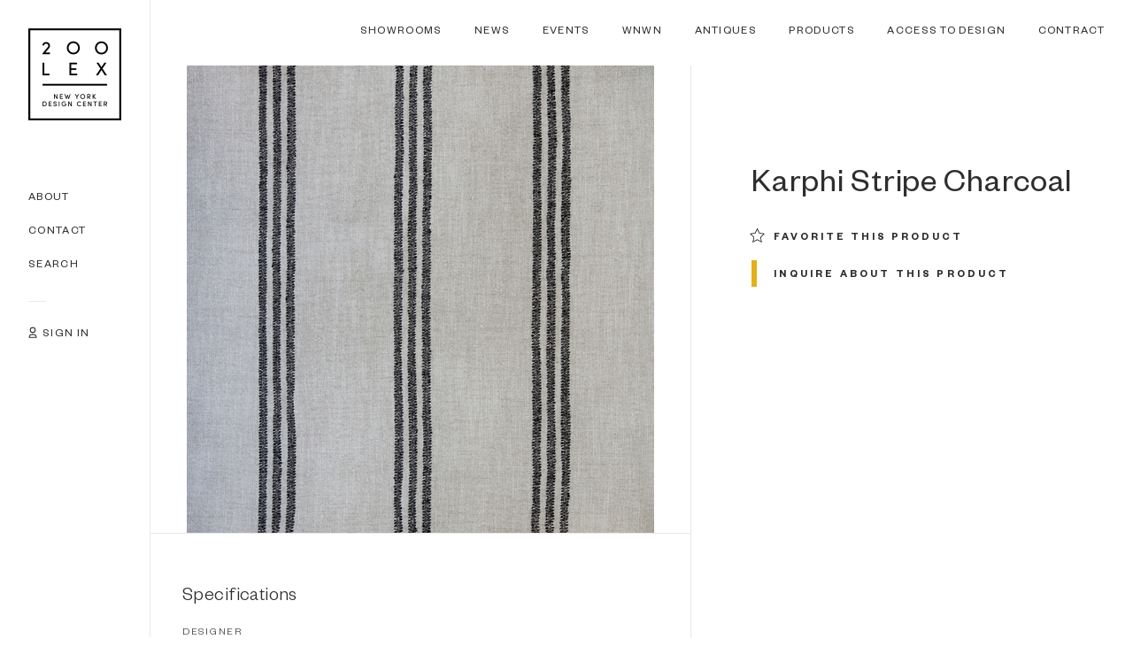

--- FILE ---
content_type: text/html; charset=UTF-8
request_url: https://nydc.com/product/karphi-stripe-charcoal/
body_size: 65760
content:

<!doctype html>
<html lang="en-US">
<head>
		<title>Karphi Stripe Charcoal - NYDC</title>
	<!-- meta name="author" content="Creativewiz, info@creativewiz.net" /-->
	<meta charset="UTF-8" />
	<meta http-equiv="X-UA-Compatible" content="IE=Edge" />
	<meta name="HandheldFriendly" content="True" />
<meta name="MobileOptimized" content="320" />
<meta name="mobile-web-app-capable" content="yes" />
<meta name="viewport" content="width=device-width, initial-scale=1.0, maximum-scale=5.0"/>
<meta name="apple-mobile-web-app-capable" content="yes" />
<meta name="apple-mobile-web-app-title" content="NYDC" />
<meta name="apple-mobile-web-app-status-bar-style" content="black" />
<link rel="apple-touch-icon" href="https://nydc.com/wp-content/themes/nydc-14-08-25/assets/img/mobile/apple-touch-icon-60x60.png" />
<link rel="apple-touch-icon" sizes="76x76" href="https://nydc.com/wp-content/themes/nydc-14-08-25/assets/img/mobile/apple-touch-icon-76x76.png" />
<link rel="apple-touch-icon" sizes="120x120" href="https://nydc.com/wp-content/themes/nydc-14-08-25/assets/img/mobile/apple-touch-icon-120x120.png" />
<link rel="apple-touch-icon" sizes="152x152" href="https://nydc.com/wp-content/themes/nydc-14-08-25/assets/img/mobile/apple-touch-icon-152x152.png" />
<link rel="apple-touch-icon" sizes="167x167" href="https://nydc.com/wp-content/themes/nydc-14-08-25/assets/img/mobile/apple-touch-icon-167x167.png" />
<link rel="apple-touch-icon" sizes="180x180" href="https://nydc.com/wp-content/themes/nydc-14-08-25/assets/img/mobile/apple-touch-icon-180x180.png" />	<link rel="icon" type="image/png" href="https://nydc.com/wp-content/themes/nydc-14-08-25/assets/img/favicon1.png" sizes="32x32" />
		<!-- HTML5 shim and Respond.js for IE8 support of HTML5 elements and media queries -->
	<!--[if lt IE 9]>
		<script src="https://cdnjs.cloudflare.com/ajax/libs/html5shiv/3.7.2/html5shiv.min.js"></script>
		<script src="https://cdnjs.cloudflare.com/ajax/libs/respond.js/1.4.2/respond.js"></script>
	<![endif]-->
	<!-- GOOGLE ANALYTIC CODE -->
	<!-- Global site tag (gtag.js) - Google Analytics -->
	<script async src="https://www.googletagmanager.com/gtag/js?id=UA-13157489-1"></script>
	<script>
		window.dataLayer = window.dataLayer || [];
		function gtag(){dataLayer.push(arguments);}
		gtag('js', new Date());

		gtag('config', 'UA-13157489-1');
	</script>
	<!-- GOOGLE ANALYTIC END -->

	<!-- Facebook Pixel Code -->
<script>
!function(f,b,e,v,n,t,s)
{if(f.fbq)return;n=f.fbq=function(){n.callMethod?
n.callMethod.apply(n,arguments):n.queue.push(arguments)};
if(!f._fbq)f._fbq=n;n.push=n;n.loaded=!0;n.version='2.0';
n.queue=[];t=b.createElement(e);t.async=!0;
t.src=v;s=b.getElementsByTagName(e)[0];
s.parentNode.insertBefore(t,s)}(window,document,'script',
'https://connect.facebook.net/en_US/fbevents.js');
 fbq('init', '2596500613996305'); 
fbq('track', 'PageView');
</script>
<noscript>
 <img height="1" width="1" 
src="https://www.facebook.com/tr?id=2596500613996305&ev=PageView
&noscript=1"/>
</noscript>
<!-- End Facebook Pixel Code -->

<script>
  (function(w, d, t, h, s, n) {
    w.FlodeskObject = n;
    var fn = function() {
      (w[n].q = w[n].q || []).push(arguments);
    };
    w[n] = w[n] || fn;
    var f = d.getElementsByTagName(t)[0];
    var v = '?v=' + Math.floor(new Date().getTime() / (120 * 1000)) * 60;
    var sm = d.createElement(t);
    sm.async = true;
    sm.type = 'module';
    sm.src = h + s + '.mjs' + v;
    f.parentNode.insertBefore(sm, f);
    var sn = d.createElement(t);
    sn.async = true;
    sn.noModule = true;
    sn.src = h + s + '.js' + v;
    f.parentNode.insertBefore(sn, f);
  })(window, document, 'script', 'https://assets.flodesk.com', '/universal', 'fd');
</script>

<style>
#fd-form-66d0d8c34cd4004dae002c96 [data-ff-el="root"].ff-66d0d8c34cd4004dae002c96 .ff-66d0d8c34cd4004dae002c96__subtitle { display: none; }
#fd-form-66d0d8c34cd4004dae002c96 [data-ff-el="root"].ff-66d0d8c34cd4004dae002c96 .ff-66d0d8c34cd4004dae002c96__form { padding: 0; }
#fd-form-66d0d8c34cd4004dae002c96 [data-ff-el="root"].ff-66d0d8c34cd4004dae002c96 .ff-66d0d8c34cd4004dae002c96__content { margin: 0; }
#fd-form-66d0d8c34cd4004dae002c96 [data-ff-el="root"].ff-66d0d8c34cd4004dae002c96 .ff-66d0d8c34cd4004dae002c96__fields { flex: 1; }
#fd-form-66d0d8c34cd4004dae002c96 [data-ff-el="root"].ff-66d0d8c34cd4004dae002c96 .ff-66d0d8c34cd4004dae002c96__field { max-width: none; width: 100%; margin: 0; }
#fd-form-66d0d8c34cd4004dae002c96 [data-ff-el="root"].ff-66d0d8c34cd4004dae002c96 .ff-66d0d8c34cd4004dae002c96__footer { margin: 0; }
#fd-form-66d0d8c34cd4004dae002c96 [data-ff-el="root"].ff-66d0d8c34cd4004dae002c96 .ff-66d0d8c34cd4004dae002c96__success-message { text-align: left; }

#fd-form-66d0d8c34cd4004dae002c96b [data-ff-el="root"].ff-66d0d8c34cd4004dae002c96 .ff-66d0d8c34cd4004dae002c96__title { display: none; }
#fd-form-66d0d8c34cd4004dae002c96b [data-ff-el="root"].ff-66d0d8c34cd4004dae002c96 .ff-66d0d8c34cd4004dae002c96__subtitle { display: none; }
#fd-form-66d0d8c34cd4004dae002c96b [data-ff-el="root"].ff-66d0d8c34cd4004dae002c96 .ff-66d0d8c34cd4004dae002c96__form { padding: 0; }
#fd-form-66d0d8c34cd4004dae002c96b [data-ff-el="root"].ff-66d0d8c34cd4004dae002c96 .ff-66d0d8c34cd4004dae002c96__content { margin: 0; }
#fd-form-66d0d8c34cd4004dae002c96b [data-ff-el="root"].ff-66d0d8c34cd4004dae002c96 .ff-66d0d8c34cd4004dae002c96__fields { flex: 1; }
#fd-form-66d0d8c34cd4004dae002c96b [data-ff-el="root"].ff-66d0d8c34cd4004dae002c96 .ff-66d0d8c34cd4004dae002c96__field { max-width: none; width: 100%; margin: 0; }
#fd-form-66d0d8c34cd4004dae002c96b [data-ff-el="root"].ff-66d0d8c34cd4004dae002c96 .ff-66d0d8c34cd4004dae002c96__footer { margin: 0; }
#fd-form-66d0d8c34cd4004dae002c96b [data-ff-el="root"].ff-66d0d8c34cd4004dae002c96 .ff-66d0d8c34cd4004dae002c96__success-message { text-align: left; }

#fd-form-66d0d8c34cd4004dae002c96c [data-ff-el="root"].ff-66d0d8c34cd4004dae002c96 .ff-66d0d8c34cd4004dae002c96__title { display: none; }
#fd-form-66d0d8c34cd4004dae002c96c [data-ff-el="root"].ff-66d0d8c34cd4004dae002c96 .ff-66d0d8c34cd4004dae002c96__subtitle { display: none; }
#fd-form-66d0d8c34cd4004dae002c96c [data-ff-el="root"].ff-66d0d8c34cd4004dae002c96 .ff-66d0d8c34cd4004dae002c96__form { padding: 0; }
#fd-form-66d0d8c34cd4004dae002c96c [data-ff-el="root"].ff-66d0d8c34cd4004dae002c96 .ff-66d0d8c34cd4004dae002c96__content { margin: 0; }
#fd-form-66d0d8c34cd4004dae002c96c [data-ff-el="root"].ff-66d0d8c34cd4004dae002c96 .ff-66d0d8c34cd4004dae002c96__fields { flex: 1; }
#fd-form-66d0d8c34cd4004dae002c96c [data-ff-el="root"].ff-66d0d8c34cd4004dae002c96 .ff-66d0d8c34cd4004dae002c96__field { max-width: none; width: 100%; margin: 0; }
#fd-form-66d0d8c34cd4004dae002c96c [data-ff-el="root"].ff-66d0d8c34cd4004dae002c96 .ff-66d0d8c34cd4004dae002c96__footer { margin: 0; }
/* #fd-form-66d0d8c34cd4004dae002c96c [data-ff-el="root"].ff-66d0d8c34cd4004dae002c96 .ff-66d0d8c34cd4004dae002c96__success-message { text-align: left; } */

@media (max-width: 767px) {
	#fd-form-66d0d8c34cd4004dae002c96 [data-ff-el="root"].ff-66d0d8c34cd4004dae002c96 .ff-66d0d8c34cd4004dae002c96__control { border-bottom: 0; }
	#fd-form-66d0d8c34cd4004dae002c96b [data-ff-el="root"].ff-66d0d8c34cd4004dae002c96 .ff-66d0d8c34cd4004dae002c96__control { border-bottom: 0; }
	#fd-form-66d0d8c34cd4004dae002c96c [data-ff-el="root"].ff-66d0d8c34cd4004dae002c96 .ff-66d0d8c34cd4004dae002c96__control { border-bottom: 0; }
}
@media (min-width: 768px) {
	#fd-form-66d0d8c34cd4004dae002c96 [data-ff-el="root"].ff-66d0d8c34cd4004dae002c96 .ff-66d0d8c34cd4004dae002c96__control { border-right: 0; }
	#fd-form-66d0d8c34cd4004dae002c96b [data-ff-el="root"].ff-66d0d8c34cd4004dae002c96 .ff-66d0d8c34cd4004dae002c96__control { border-right: 0; }
	#fd-form-66d0d8c34cd4004dae002c96c [data-ff-el="root"].ff-66d0d8c34cd4004dae002c96 .ff-66d0d8c34cd4004dae002c96__control { border-right: 0; }

	.cw-form.cw-form--FormSignup #mc-SIGNUP { display: flex !important; justify-content: center; }
	#fd-form-66d0d8c34cd4004dae002c96b [data-ff-el="root"].ff-66d0d8c34cd4004dae002c96 .ff-66d0d8c34cd4004dae002c96__control { height: 58px; }
	#fd-form-66d0d8c34cd4004dae002c96b [data-ff-el="root"].ff-66d0d8c34cd4004dae002c96 .ff-66d0d8c34cd4004dae002c96__label { padding: 19px 24px 15px; }
	#fd-form-66d0d8c34cd4004dae002c96b [data-ff-el="root"].ff-66d0d8c34cd4004dae002c96 .ff-66d0d8c34cd4004dae002c96__button { height: 58px; }
	#fd-form-66d0d8c34cd4004dae002c96b [data-ff-el="root"].ff-66d0d8c34cd4004dae002c96 .ff-66d0d8c34cd4004dae002c96__success { height: 58px; align-items: center; border: 2px solid #000; padding: 2px 40px 0; }
	#fd-form-66d0d8c34cd4004dae002c96b [data-ff-el="root"].ff-66d0d8c34cd4004dae002c96[data-ff-stage="success"] .ff-66d0d8c34cd4004dae002c96__success { display: flex; }
}
</style>

	<meta name='robots' content='index, follow, max-image-preview:large, max-snippet:-1, max-video-preview:-1' />

	<!-- This site is optimized with the Yoast SEO plugin v22.9 - https://yoast.com/wordpress/plugins/seo/ -->
	<link rel="canonical" href="https://nydc.com/product/karphi-stripe-charcoal/" />
	<meta property="og:locale" content="en_US" />
	<meta property="og:type" content="article" />
	<meta property="og:title" content="Karphi Stripe Charcoal - NYDC" />
	<meta property="og:url" content="https://nydc.com/product/karphi-stripe-charcoal/" />
	<meta property="og:site_name" content="NYDC" />
	<meta name="twitter:card" content="summary_large_image" />
	<script type="application/ld+json" class="yoast-schema-graph">{"@context":"https://schema.org","@graph":[{"@type":"WebPage","@id":"https://nydc.com/product/karphi-stripe-charcoal/","url":"https://nydc.com/product/karphi-stripe-charcoal/","name":"Karphi Stripe Charcoal - NYDC","isPartOf":{"@id":"https://nydc.com/#website"},"datePublished":"2020-11-16T17:37:59+00:00","dateModified":"2020-11-16T17:37:59+00:00","breadcrumb":{"@id":"https://nydc.com/product/karphi-stripe-charcoal/#breadcrumb"},"inLanguage":"en-US","potentialAction":[{"@type":"ReadAction","target":["https://nydc.com/product/karphi-stripe-charcoal/"]}]},{"@type":"BreadcrumbList","@id":"https://nydc.com/product/karphi-stripe-charcoal/#breadcrumb","itemListElement":[{"@type":"ListItem","position":1,"name":"Products","item":"https://nydc.com/product/"},{"@type":"ListItem","position":2,"name":"Karphi Stripe Charcoal"}]},{"@type":"WebSite","@id":"https://nydc.com/#website","url":"https://nydc.com/","name":"NYDC","description":"","potentialAction":[{"@type":"SearchAction","target":{"@type":"EntryPoint","urlTemplate":"https://nydc.com/?s={search_term_string}"},"query-input":"required name=search_term_string"}],"inLanguage":"en-US"}]}</script>
	<!-- / Yoast SEO plugin. -->


<link rel='dns-prefetch' href='//kit.fontawesome.com' />
<script type="text/javascript">
/* <![CDATA[ */
window._wpemojiSettings = {"baseUrl":"https:\/\/s.w.org\/images\/core\/emoji\/15.0.3\/72x72\/","ext":".png","svgUrl":"https:\/\/s.w.org\/images\/core\/emoji\/15.0.3\/svg\/","svgExt":".svg","source":{"concatemoji":"https:\/\/nydc.com\/wp-includes\/js\/wp-emoji-release.min.js?ver=6.5.7"}};
/*! This file is auto-generated */
!function(i,n){var o,s,e;function c(e){try{var t={supportTests:e,timestamp:(new Date).valueOf()};sessionStorage.setItem(o,JSON.stringify(t))}catch(e){}}function p(e,t,n){e.clearRect(0,0,e.canvas.width,e.canvas.height),e.fillText(t,0,0);var t=new Uint32Array(e.getImageData(0,0,e.canvas.width,e.canvas.height).data),r=(e.clearRect(0,0,e.canvas.width,e.canvas.height),e.fillText(n,0,0),new Uint32Array(e.getImageData(0,0,e.canvas.width,e.canvas.height).data));return t.every(function(e,t){return e===r[t]})}function u(e,t,n){switch(t){case"flag":return n(e,"\ud83c\udff3\ufe0f\u200d\u26a7\ufe0f","\ud83c\udff3\ufe0f\u200b\u26a7\ufe0f")?!1:!n(e,"\ud83c\uddfa\ud83c\uddf3","\ud83c\uddfa\u200b\ud83c\uddf3")&&!n(e,"\ud83c\udff4\udb40\udc67\udb40\udc62\udb40\udc65\udb40\udc6e\udb40\udc67\udb40\udc7f","\ud83c\udff4\u200b\udb40\udc67\u200b\udb40\udc62\u200b\udb40\udc65\u200b\udb40\udc6e\u200b\udb40\udc67\u200b\udb40\udc7f");case"emoji":return!n(e,"\ud83d\udc26\u200d\u2b1b","\ud83d\udc26\u200b\u2b1b")}return!1}function f(e,t,n){var r="undefined"!=typeof WorkerGlobalScope&&self instanceof WorkerGlobalScope?new OffscreenCanvas(300,150):i.createElement("canvas"),a=r.getContext("2d",{willReadFrequently:!0}),o=(a.textBaseline="top",a.font="600 32px Arial",{});return e.forEach(function(e){o[e]=t(a,e,n)}),o}function t(e){var t=i.createElement("script");t.src=e,t.defer=!0,i.head.appendChild(t)}"undefined"!=typeof Promise&&(o="wpEmojiSettingsSupports",s=["flag","emoji"],n.supports={everything:!0,everythingExceptFlag:!0},e=new Promise(function(e){i.addEventListener("DOMContentLoaded",e,{once:!0})}),new Promise(function(t){var n=function(){try{var e=JSON.parse(sessionStorage.getItem(o));if("object"==typeof e&&"number"==typeof e.timestamp&&(new Date).valueOf()<e.timestamp+604800&&"object"==typeof e.supportTests)return e.supportTests}catch(e){}return null}();if(!n){if("undefined"!=typeof Worker&&"undefined"!=typeof OffscreenCanvas&&"undefined"!=typeof URL&&URL.createObjectURL&&"undefined"!=typeof Blob)try{var e="postMessage("+f.toString()+"("+[JSON.stringify(s),u.toString(),p.toString()].join(",")+"));",r=new Blob([e],{type:"text/javascript"}),a=new Worker(URL.createObjectURL(r),{name:"wpTestEmojiSupports"});return void(a.onmessage=function(e){c(n=e.data),a.terminate(),t(n)})}catch(e){}c(n=f(s,u,p))}t(n)}).then(function(e){for(var t in e)n.supports[t]=e[t],n.supports.everything=n.supports.everything&&n.supports[t],"flag"!==t&&(n.supports.everythingExceptFlag=n.supports.everythingExceptFlag&&n.supports[t]);n.supports.everythingExceptFlag=n.supports.everythingExceptFlag&&!n.supports.flag,n.DOMReady=!1,n.readyCallback=function(){n.DOMReady=!0}}).then(function(){return e}).then(function(){var e;n.supports.everything||(n.readyCallback(),(e=n.source||{}).concatemoji?t(e.concatemoji):e.wpemoji&&e.twemoji&&(t(e.twemoji),t(e.wpemoji)))}))}((window,document),window._wpemojiSettings);
/* ]]> */
</script>
<link rel='stylesheet' id='new-css-css' href='https://nydc.com/wp-content/themes/nydc-14-08-25/assets/css/bld/styles.css?ver=6.5.7' type='text/css' media='all' />
<link rel='stylesheet' id='new-new-css-css' href='https://nydc.com/wp-content/themes/nydc-14-08-25/assets/css/bld/styles2024.css?ver=6.5.7' type='text/css' media='all' />
<style id='wp-emoji-styles-inline-css' type='text/css'>

	img.wp-smiley, img.emoji {
		display: inline !important;
		border: none !important;
		box-shadow: none !important;
		height: 1em !important;
		width: 1em !important;
		margin: 0 0.07em !important;
		vertical-align: -0.1em !important;
		background: none !important;
		padding: 0 !important;
	}
</style>
<link rel='stylesheet' id='wp-block-library-css' href='https://nydc.com/wp-includes/css/dist/block-library/style.min.css?ver=6.5.7' type='text/css' media='all' />
<style id='classic-theme-styles-inline-css' type='text/css'>
/*! This file is auto-generated */
.wp-block-button__link{color:#fff;background-color:#32373c;border-radius:9999px;box-shadow:none;text-decoration:none;padding:calc(.667em + 2px) calc(1.333em + 2px);font-size:1.125em}.wp-block-file__button{background:#32373c;color:#fff;text-decoration:none}
</style>
<style id='global-styles-inline-css' type='text/css'>
body{--wp--preset--color--black: #000000;--wp--preset--color--cyan-bluish-gray: #abb8c3;--wp--preset--color--white: #ffffff;--wp--preset--color--pale-pink: #f78da7;--wp--preset--color--vivid-red: #cf2e2e;--wp--preset--color--luminous-vivid-orange: #ff6900;--wp--preset--color--luminous-vivid-amber: #fcb900;--wp--preset--color--light-green-cyan: #7bdcb5;--wp--preset--color--vivid-green-cyan: #00d084;--wp--preset--color--pale-cyan-blue: #8ed1fc;--wp--preset--color--vivid-cyan-blue: #0693e3;--wp--preset--color--vivid-purple: #9b51e0;--wp--preset--gradient--vivid-cyan-blue-to-vivid-purple: linear-gradient(135deg,rgba(6,147,227,1) 0%,rgb(155,81,224) 100%);--wp--preset--gradient--light-green-cyan-to-vivid-green-cyan: linear-gradient(135deg,rgb(122,220,180) 0%,rgb(0,208,130) 100%);--wp--preset--gradient--luminous-vivid-amber-to-luminous-vivid-orange: linear-gradient(135deg,rgba(252,185,0,1) 0%,rgba(255,105,0,1) 100%);--wp--preset--gradient--luminous-vivid-orange-to-vivid-red: linear-gradient(135deg,rgba(255,105,0,1) 0%,rgb(207,46,46) 100%);--wp--preset--gradient--very-light-gray-to-cyan-bluish-gray: linear-gradient(135deg,rgb(238,238,238) 0%,rgb(169,184,195) 100%);--wp--preset--gradient--cool-to-warm-spectrum: linear-gradient(135deg,rgb(74,234,220) 0%,rgb(151,120,209) 20%,rgb(207,42,186) 40%,rgb(238,44,130) 60%,rgb(251,105,98) 80%,rgb(254,248,76) 100%);--wp--preset--gradient--blush-light-purple: linear-gradient(135deg,rgb(255,206,236) 0%,rgb(152,150,240) 100%);--wp--preset--gradient--blush-bordeaux: linear-gradient(135deg,rgb(254,205,165) 0%,rgb(254,45,45) 50%,rgb(107,0,62) 100%);--wp--preset--gradient--luminous-dusk: linear-gradient(135deg,rgb(255,203,112) 0%,rgb(199,81,192) 50%,rgb(65,88,208) 100%);--wp--preset--gradient--pale-ocean: linear-gradient(135deg,rgb(255,245,203) 0%,rgb(182,227,212) 50%,rgb(51,167,181) 100%);--wp--preset--gradient--electric-grass: linear-gradient(135deg,rgb(202,248,128) 0%,rgb(113,206,126) 100%);--wp--preset--gradient--midnight: linear-gradient(135deg,rgb(2,3,129) 0%,rgb(40,116,252) 100%);--wp--preset--font-size--small: 13px;--wp--preset--font-size--medium: 20px;--wp--preset--font-size--large: 36px;--wp--preset--font-size--x-large: 42px;--wp--preset--spacing--20: 0.44rem;--wp--preset--spacing--30: 0.67rem;--wp--preset--spacing--40: 1rem;--wp--preset--spacing--50: 1.5rem;--wp--preset--spacing--60: 2.25rem;--wp--preset--spacing--70: 3.38rem;--wp--preset--spacing--80: 5.06rem;--wp--preset--shadow--natural: 6px 6px 9px rgba(0, 0, 0, 0.2);--wp--preset--shadow--deep: 12px 12px 50px rgba(0, 0, 0, 0.4);--wp--preset--shadow--sharp: 6px 6px 0px rgba(0, 0, 0, 0.2);--wp--preset--shadow--outlined: 6px 6px 0px -3px rgba(255, 255, 255, 1), 6px 6px rgba(0, 0, 0, 1);--wp--preset--shadow--crisp: 6px 6px 0px rgba(0, 0, 0, 1);}:where(.is-layout-flex){gap: 0.5em;}:where(.is-layout-grid){gap: 0.5em;}body .is-layout-flex{display: flex;}body .is-layout-flex{flex-wrap: wrap;align-items: center;}body .is-layout-flex > *{margin: 0;}body .is-layout-grid{display: grid;}body .is-layout-grid > *{margin: 0;}:where(.wp-block-columns.is-layout-flex){gap: 2em;}:where(.wp-block-columns.is-layout-grid){gap: 2em;}:where(.wp-block-post-template.is-layout-flex){gap: 1.25em;}:where(.wp-block-post-template.is-layout-grid){gap: 1.25em;}.has-black-color{color: var(--wp--preset--color--black) !important;}.has-cyan-bluish-gray-color{color: var(--wp--preset--color--cyan-bluish-gray) !important;}.has-white-color{color: var(--wp--preset--color--white) !important;}.has-pale-pink-color{color: var(--wp--preset--color--pale-pink) !important;}.has-vivid-red-color{color: var(--wp--preset--color--vivid-red) !important;}.has-luminous-vivid-orange-color{color: var(--wp--preset--color--luminous-vivid-orange) !important;}.has-luminous-vivid-amber-color{color: var(--wp--preset--color--luminous-vivid-amber) !important;}.has-light-green-cyan-color{color: var(--wp--preset--color--light-green-cyan) !important;}.has-vivid-green-cyan-color{color: var(--wp--preset--color--vivid-green-cyan) !important;}.has-pale-cyan-blue-color{color: var(--wp--preset--color--pale-cyan-blue) !important;}.has-vivid-cyan-blue-color{color: var(--wp--preset--color--vivid-cyan-blue) !important;}.has-vivid-purple-color{color: var(--wp--preset--color--vivid-purple) !important;}.has-black-background-color{background-color: var(--wp--preset--color--black) !important;}.has-cyan-bluish-gray-background-color{background-color: var(--wp--preset--color--cyan-bluish-gray) !important;}.has-white-background-color{background-color: var(--wp--preset--color--white) !important;}.has-pale-pink-background-color{background-color: var(--wp--preset--color--pale-pink) !important;}.has-vivid-red-background-color{background-color: var(--wp--preset--color--vivid-red) !important;}.has-luminous-vivid-orange-background-color{background-color: var(--wp--preset--color--luminous-vivid-orange) !important;}.has-luminous-vivid-amber-background-color{background-color: var(--wp--preset--color--luminous-vivid-amber) !important;}.has-light-green-cyan-background-color{background-color: var(--wp--preset--color--light-green-cyan) !important;}.has-vivid-green-cyan-background-color{background-color: var(--wp--preset--color--vivid-green-cyan) !important;}.has-pale-cyan-blue-background-color{background-color: var(--wp--preset--color--pale-cyan-blue) !important;}.has-vivid-cyan-blue-background-color{background-color: var(--wp--preset--color--vivid-cyan-blue) !important;}.has-vivid-purple-background-color{background-color: var(--wp--preset--color--vivid-purple) !important;}.has-black-border-color{border-color: var(--wp--preset--color--black) !important;}.has-cyan-bluish-gray-border-color{border-color: var(--wp--preset--color--cyan-bluish-gray) !important;}.has-white-border-color{border-color: var(--wp--preset--color--white) !important;}.has-pale-pink-border-color{border-color: var(--wp--preset--color--pale-pink) !important;}.has-vivid-red-border-color{border-color: var(--wp--preset--color--vivid-red) !important;}.has-luminous-vivid-orange-border-color{border-color: var(--wp--preset--color--luminous-vivid-orange) !important;}.has-luminous-vivid-amber-border-color{border-color: var(--wp--preset--color--luminous-vivid-amber) !important;}.has-light-green-cyan-border-color{border-color: var(--wp--preset--color--light-green-cyan) !important;}.has-vivid-green-cyan-border-color{border-color: var(--wp--preset--color--vivid-green-cyan) !important;}.has-pale-cyan-blue-border-color{border-color: var(--wp--preset--color--pale-cyan-blue) !important;}.has-vivid-cyan-blue-border-color{border-color: var(--wp--preset--color--vivid-cyan-blue) !important;}.has-vivid-purple-border-color{border-color: var(--wp--preset--color--vivid-purple) !important;}.has-vivid-cyan-blue-to-vivid-purple-gradient-background{background: var(--wp--preset--gradient--vivid-cyan-blue-to-vivid-purple) !important;}.has-light-green-cyan-to-vivid-green-cyan-gradient-background{background: var(--wp--preset--gradient--light-green-cyan-to-vivid-green-cyan) !important;}.has-luminous-vivid-amber-to-luminous-vivid-orange-gradient-background{background: var(--wp--preset--gradient--luminous-vivid-amber-to-luminous-vivid-orange) !important;}.has-luminous-vivid-orange-to-vivid-red-gradient-background{background: var(--wp--preset--gradient--luminous-vivid-orange-to-vivid-red) !important;}.has-very-light-gray-to-cyan-bluish-gray-gradient-background{background: var(--wp--preset--gradient--very-light-gray-to-cyan-bluish-gray) !important;}.has-cool-to-warm-spectrum-gradient-background{background: var(--wp--preset--gradient--cool-to-warm-spectrum) !important;}.has-blush-light-purple-gradient-background{background: var(--wp--preset--gradient--blush-light-purple) !important;}.has-blush-bordeaux-gradient-background{background: var(--wp--preset--gradient--blush-bordeaux) !important;}.has-luminous-dusk-gradient-background{background: var(--wp--preset--gradient--luminous-dusk) !important;}.has-pale-ocean-gradient-background{background: var(--wp--preset--gradient--pale-ocean) !important;}.has-electric-grass-gradient-background{background: var(--wp--preset--gradient--electric-grass) !important;}.has-midnight-gradient-background{background: var(--wp--preset--gradient--midnight) !important;}.has-small-font-size{font-size: var(--wp--preset--font-size--small) !important;}.has-medium-font-size{font-size: var(--wp--preset--font-size--medium) !important;}.has-large-font-size{font-size: var(--wp--preset--font-size--large) !important;}.has-x-large-font-size{font-size: var(--wp--preset--font-size--x-large) !important;}
.wp-block-navigation a:where(:not(.wp-element-button)){color: inherit;}
:where(.wp-block-post-template.is-layout-flex){gap: 1.25em;}:where(.wp-block-post-template.is-layout-grid){gap: 1.25em;}
:where(.wp-block-columns.is-layout-flex){gap: 2em;}:where(.wp-block-columns.is-layout-grid){gap: 2em;}
.wp-block-pullquote{font-size: 1.5em;line-height: 1.6;}
</style>
<link rel='stylesheet' id='dashicons-css' href='https://nydc.com/wp-includes/css/dashicons.min.css?ver=6.5.7' type='text/css' media='all' />
<link rel='stylesheet' id='afr-css-css' href='https://nydc.com/wp-content/plugins/autocomplete-for-relevanssi/afr.min.css?ver=6.5.7' type='text/css' media='all' />
<link rel='stylesheet' id='cwiz-app-style-css' href='https://nydc.com/wp-content/themes/nydc-14-08-25/assets/css/bld/app.css?ver=6.5.7' type='text/css' media='all' />
<script type="text/javascript" src="https://nydc.com/wp-includes/js/jquery/jquery.min.js?ver=3.7.1" id="jquery-core-js"></script>
<script type="text/javascript" src="https://nydc.com/wp-includes/js/jquery/jquery-migrate.min.js?ver=3.4.1" id="jquery-migrate-js"></script>
<script type="text/javascript" src="https://nydc.com/wp-content/plugins/autocomplete-for-relevanssi/awesomplete-gh-pages/awesomplete.js?ver=0.1" id="afr-js-js"></script>
<link rel="https://api.w.org/" href="https://nydc.com/wp-json/" /><link rel="EditURI" type="application/rsd+xml" title="RSD" href="https://nydc.com/xmlrpc.php?rsd" />
<meta name="generator" content="WordPress 6.5.7" />
<link rel='shortlink' href='https://nydc.com/?p=19174' />
<link rel="alternate" type="application/json+oembed" href="https://nydc.com/wp-json/oembed/1.0/embed?url=https%3A%2F%2Fnydc.com%2Fproduct%2Fkarphi-stripe-charcoal%2F" />
<link rel="alternate" type="text/xml+oembed" href="https://nydc.com/wp-json/oembed/1.0/embed?url=https%3A%2F%2Fnydc.com%2Fproduct%2Fkarphi-stripe-charcoal%2F&#038;format=xml" />
</head>
<body class="product-template-default single single-product postid-19174 karphi-stripe-charcoal">
	<div class="boom"></div>
	<div id="cw-sitewrapper" role="presentation">
		
<header class="cw-header" role="banner">
	<div class="cw-contentwrapper" role="presentation">
		<div class="cw-elements-block" role="presentation">
			<div class="cw-header--logo" role="presentation" aria-label="200 LEX logo header">
				<a href="/" title="200 LEX" class="logo">
					<img src="https://nydc.com/wp-content/themes/nydc-14-08-25/assets/img/logo.png" alt="200 LEX New York Design Center" />					<div class="bubbles">
						<div class="bubble is-color-yellow"></div>
						<div class="bubble is-color-green"></div>
						<div class="bubble is-color-blue"></div>
						<div class="bubble is-color-red"></div>
						<div class="bubble is-color-yellow"></div>
						<div class="bubble is-color-green"></div>
						<div class="bubble is-color-blue"></div>
						<div class="bubble is-color-red"></div>
						<div class="bubble is-color-yellow"></div>
						<div class="bubble is-color-green"></div>
						<div class="bubble is-color-blue"></div>
						<div class="bubble is-color-red"></div>
					</div>
				</a>
				<ul role="presentation">
					<li class="cw-parent-li static" role="presentation"><a href="https://nydc.com/about/" class="hoverball" data-id="about"><span class="title">About</span><span class="ball"></span></a></li><li class="cw-parent-li static" role="presentation"><a href="https://nydc.com/contact/" class="hoverball" data-id="contact"><span class="title">Contact</span><span class="ball"></span></a></li>					<li class="cw-parent-li static li-search" role="presentation">
						<a href="#" class="js-search-desktop js-preventDefault hoverball"><span class="title">Search</span><span class="ball"></span></a>
						<div class="search-desktop-contents-container">
							<div class="search-desktop-contents maxwidth-sml maxwidth-center uniq-off-sides">
								<div class="search-desktop-field cw-form-field cw-input-floating-label">
									<form id="mc-SEARCHFORM-Desktop" action="#" method="get" enctype="multipart/form-data" novalidate="">
										<input class="input-field" type="search" name="search" placeholder="" value="" required="" aria-label="Search">
										<label class="input-field-placeholder">SEARCH</label>
									</form>
								</div>
							<div class="search-desktop-results"></div>
						</div>
					</li>
				</ul>
				<ul role="presentation">
											<li class="cw-parent-li static" role="presentation"><a href="/account/sign-in" class="hoverball" data-id="account"><span class="title">Sign In</span><span class="ball"></span></a></li>
									</ul>
			</div>
			<nav class="cw-header--navigation" role="navigation">
				<div class="cw-header--navigation-list uniq-off-sides" role="presentation">
					<ul role="presentation">
					<li class="cw-parent-li" role="presentation"><a href="https://nydc.com/showrooms/" class="hoverball" data-id="showrooms"><span class="title">Showrooms</span><span class="ball"></span></a></li><li class="cw-parent-li" role="presentation"><a href="https://nydc.com/news/" class="hoverball" data-id="news"><span class="title">News</span><span class="ball"></span></a></li><li class="cw-parent-li" role="presentation"><a href="https://nydc.com/events/" class="hoverball" data-id="events"><span class="title">Events</span><span class="ball"></span></a></li><li class="cw-parent-li" role="presentation"><a href="https://wnwn.nydc.com/" class="hoverball" data-id="wnwn"><span class="title">WNWN</span><span class="ball"></span></a></li><li class="cw-parent-li" role="presentation"><a href="https://nydc.com/antiques/" class="hoverball" data-id="antiques"><span class="title">Antiques</span><span class="ball"></span></a></li><li class="cw-parent-li" role="presentation"><a href="https://nydc.com/products/" class="hoverball" data-id="products"><span class="title">Products</span><span class="ball"></span></a></li><li class="cw-parent-li" role="presentation"><a href="https://nydc.com/access-to-design/" class="hoverball" data-id="access-to-design"><span class="title">Access to Design</span><span class="ball"></span></a></li><li class="cw-parent-li" role="presentation"><a href="https://nydc.com/contract/" class="hoverball" data-id="contract"><span class="title">Contract</span><span class="ball"></span></a></li>					<li class="cw-parent-li static" role="presentation"><a href="https://nydc.com/about/" class="hoverball" data-id="about"><span class="title">About</span><span class="ball"></span></a></li><li class="cw-parent-li static" role="presentation"><a href="https://nydc.com/contact/" class="hoverball" data-id="contact"><span class="title">Contact</span><span class="ball"></span></a></li>													<li class="cw-parent-li static" role="presentation"><a href="/account/sign-in" class="hoverball" data-id="account"><span class="title">Sign In</span><span class="ball"></span></a></li>
												<li class="cw-parent-li static" role="presentation">
							<form id="mc-SEARCHFORM-Mobile" action="/search-results" method="post" enctype="multipart/form-data" novalidate="">
								<input type="search" name="search" id="mc-SEARCH" value="" required="" aria-label="Search">
								<label class="input-field-placeholder">SEARCH</label>
								<input type="submit" name="submit" id="mc-SUBMIT" value="" class="cw-cursor" aria-label="Submit form">
							</form>
						</li>
					</ul>
				</div>
			</nav>
			<div id="cw-header--logo-text" role="presentation" aria-label="NEW YORK DESIGN CENTER logo header">
				<a href="/">NEW YORK DESIGN CENTER</a>
			</div>
			<div class="hamburger hamburger--spring">
				<div class="hamburger-box">
					<div class="hamburger-inner"></div>
				</div>
			</div>
		</div>
	</div>
</header>		<main class="cw-main" role="main">
<div id="product-detail" class="sizes">

  <section class="details">
    <div class="container">
      <div class="inner">
        <div class="block">
          <div class="mobileIntro">
            <div class="about">
              <div class="text">
                                <h1 class="h3">Karphi Stripe Charcoal</h1>
                <div class="p">
                                  </div>
                <div class="cta">
                  <a href="/account/sign-in?return=19174" class="cw-btn btn-favorite btn-border-short"><span>Favorite this product</span></a>                  <a href="#" class="button button-bar button-small cw-btn btn-border-left open-enquiry"><span>Inquire about this product</span></a>
                </div>
              </div>
            </div>
          </div>
          <div class="left">
            <div class="gallery">
                            <div id="splide" class="images splide">
                <div class="splide__track">
                  <ul class="splide__list">
                    <li class="splide__slide"><div class="image"><picture class=""><source type="image/jpg" srcset="https://nydc.com/wp-content/uploads/2020/11/Kravet_Karphi-Stripe-Charcoal_Gallery.jpg 720w" sizes="(max-width: 767px) 720px"><img src="https://nydc.com/wp-content/uploads/2020/11/Kravet_Karphi-Stripe-Charcoal_Gallery.jpg" alt="Kravet_Karphi-Stripe-Charcoal_Gallery" /></picture></div></li>                  </ul>
                </div>
              </div>
                          </div>
            <div class="specs">
              <div class="text">
                <h2 class="h5 light">Specifications</h2><ul><li><span class="label">Designer</span><p class="value p">Windsor Smith</p></li></ul>                              </div>
            </div>
          </div>
          <div class="right">
            <div class="about">
              <div class="text">
                                <h1 class="h3">Karphi Stripe Charcoal</h1>
                <div class="p">
                                  </div>
                <div class="cta">
                  <a href="/account/sign-in?return=19174" class="cw-btn btn-favorite btn-border-short"><span>Favorite this product</span></a>                  <a href="#" class="button button-bar button-small cw-btn btn-border-left open-enquiry"><span>Inquire about this product</span></a>
                </div>
              </div>
            </div>
            <div class="showroom noshowroom"></div>          </div>
        </div>
                  <div class="block">
            <div class="showmore">
              <h2 class="h5 light">More from this Showroom</h2>
              <div id="splides" class="splide"><div class="splide__track"><ul class="splide__list"><li class="splide__slide"><a href="https://nydc.com/product/tereza-stool/"><div class="image product"><picture class=""><source type="image/jpg" srcset="https://nydc.com/wp-content/uploads/2023/10/Tereza-Barstool-thumbnail.jpg 420w" sizes="(max-width: 767px) 420px"><img src="https://nydc.com/wp-content/uploads/2023/10/Tereza-Barstool-thumbnail.jpg" alt="Tereza Barstool thumbnail" /></picture></div><div class="text"><p class="p">Tereza Stool</p></div></a></li><li class="splide__slide"><a href="https://nydc.com/product/spora-vessel/"><div class="image product"><picture class=""><source type="image/jpg" srcset="https://nydc.com/wp-content/uploads/2022/01/Wexler_Spora-Vessel-Glazed-and-raw-speckled-stoneware-1_products_main.jpg 420w" sizes="(max-width: 767px) 420px"><img src="https://nydc.com/wp-content/uploads/2022/01/Wexler_Spora-Vessel-Glazed-and-raw-speckled-stoneware-1_products_main.jpg" alt="Wexler_Spora-Vessel-Glazed-and-raw-speckled-stoneware-1_products_main" /></picture></div><div class="text"><p class="p">Spora Vessel</p></div></a></li><li class="splide__slide"><a href="https://nydc.com/product/1980s-modern-italian-white-murano-glass-chandelier-with-organic-coral-like-decor/"><div class="image product"><picture class=""><source type="image/jpg" srcset="https://nydc.com/wp-content/uploads/2021/03/main_cosulich_interiors_and_antiques_products_new_york_design_1980s_Italian_White_Murano_Glass_Chandelier_Decor.jpg 420w" sizes="(max-width: 767px) 420px"><img src="https://nydc.com/wp-content/uploads/2021/03/main_cosulich_interiors_and_antiques_products_new_york_design_1980s_Italian_White_Murano_Glass_Chandelier_Decor.jpg" alt="main_cosulich_interiors_and_antiques_products_new_york_design_1980s_Italian_White_Murano_Glass_Chandelier_Decor" /></picture></div><div class="text"><p class="p">1980s Modern Italian White Murano Glass Chandelier with Organic Coral like Decor</p></div></a></li><li class="splide__slide"><a href="https://nydc.com/product/franklin/"><div class="image product"><picture class=""><source type="image/jpg" srcset="https://nydc.com/wp-content/uploads/2023/10/Franklin-PDV-RGB-thumbnail.jpg 420w" sizes="(max-width: 767px) 420px"><img src="https://nydc.com/wp-content/uploads/2023/10/Franklin-PDV-RGB-thumbnail.jpg" alt="Franklin-PDV-RGB-thumbnail" /></picture></div><div class="text"><p class="p">Franklin</p></div></a></li><li class="splide__slide"><a href="https://nydc.com/product/matta-collection/"><div class="image product"><picture class=""><source type="image/jpg" srcset="https://nydc.com/wp-content/uploads/2020/11/Crosby-Street-Studios_Matta-Collection_Main.jpg 420w" sizes="(max-width: 767px) 420px"><img src="https://nydc.com/wp-content/uploads/2020/11/Crosby-Street-Studios_Matta-Collection_Main.jpg" alt="Crosby-Street-Studios_Matta-Collection_Main" /></picture></div><div class="text"><p class="p">Matta Collection</p></div></a></li></ul></div></div>            </div>
          </div>
              </div>
    </div>
  </section>

  
    <section class="more">
    <div class="container">
      <div class="inner">
        <h2 class="h3">More like this</h2>
        <div id="splider" class="splide"><div class="splide__track"><ul class="splide__list"><li class="splide__slide"><a href="https://nydc.com/product/vista-metallic/"><div class="image product"><picture class=""><source type="image/jpg" srcset="https://nydc.com/wp-content/uploads/2022/02/Vista-Metallic-Sahara.jpg 420w" sizes="(max-width: 767px) 420px"><img src="https://nydc.com/wp-content/uploads/2022/02/Vista-Metallic-Sahara.jpg" alt="Vista Metallic Sahara" /></picture></div><div class="text"><p class="p">Vista Metallic</p></div></a></li><li class="splide__slide"><a href="https://nydc.com/product/nazar-collection/"><div class="image product"><picture class=""><source type="image/jpg" srcset="https://nydc.com/wp-content/uploads/2024/02/Ann-Gish-Nazar_Silo_thumbnail.jpg 420w" sizes="(max-width: 767px) 420px"><img src="https://nydc.com/wp-content/uploads/2024/02/Ann-Gish-Nazar_Silo_thumbnail.jpg" alt="Ann Gish Nazar_Silo_thumbnail" /></picture></div><div class="text"><p class="p">Nazar Collection</p></div></a></li><li class="splide__slide"><a href="https://nydc.com/product/lollipop-trees-chocolate/"><div class="image product"><picture class=""><source type="image/jpg" srcset="https://nydc.com/wp-content/uploads/2020/11/Profiles_Lollipop-Trees-Chocolate_Main.jpg 420w" sizes="(max-width: 767px) 420px"><img src="https://nydc.com/wp-content/uploads/2020/11/Profiles_Lollipop-Trees-Chocolate_Main.jpg" alt="Profiles_Lollipop-Trees-Chocolate_Main" /></picture></div><div class="text"><p class="p">Lollipop Trees Chocolate</p></div></a></li></ul></div></div>      </div>
    </div>
  </section>
  
  <section class="enquiry">
    <div class="container">
      <div class="inner">
        <div class="close close-enquiry"></div>
        <div class="left">
          <div class="preview">
            <div class="text">
              <h2 class="h3">Send an inquiry about this product</h2>
            </div>
            <div class="image">
              <picture class=""><source type="image/jpg" srcset="https://nydc.com/wp-content/uploads/2020/11/Kravet_Karphi-Stripe-Charcoal_Main.jpg 420w" sizes="(max-width: 767px) 420px"><img src="https://nydc.com/wp-content/uploads/2020/11/Kravet_Karphi-Stripe-Charcoal_Main.jpg" alt="Kravet_Karphi-Stripe-Charcoal_Main" /></picture>              <h3 class="p">Karphi Stripe Charcoal</h3>
            </div>
          </div>
          <div class="contact">
                      </div>
        </div>
        <div class="right">
          <div class="form">
            <form>
              <div class="formRow">
                <div class="textbox">
                  <input id="full_name" type="textbox" name="full_name" placeholder="&nbsp;" data-label="Full name" required />
                  <label class="h4" for="full_name">Full name</label>
                </div>
              </div>
              <div class="formRow">
                <div class="textbox">
                  <input id="email_address" type="email" name="email_address" placeholder="&nbsp;" data-label="Email address" required />
                  <label class="h4" for="email_address">Email address</label>
                </div>
              </div>
              <div class="formRow skinny">
                <div class="textbox">
                  <input id="phone_number" type="textbox" name="phone_number" placeholder="&nbsp;" data-label="Phone number" required />
                  <label class="h4" for="phone_number">Phone number</label>
                </div>
              </div>
              <div class="formRow">
                <div class="textarea">
                  <label class="h6 light" for="message">Message</label>
                  <textarea id="message" name="message" placeholder="Type your message" data-label="Message" required></textarea>
                </div>
              </div>
              <div class="formRow">
                <input type="hidden" name="product_id" value="19174" />
                <div class="submit">
                  <button type="submit">Send</button>
                </div>
                <div class="cancel">
                  <a href="#" class="label reg close-enquiry">Cancel</a>
                </div>
              </div>
            </form>
            <div class="message">
              <p class="p">Thank you!</p>
            </div>
          </div>
        </div>
      </div>
    </div>
  </section>

</div>

		</main>
		
<footer class="cw-footer" role="contentinfo">
	
			<a href="#" class="never-boom cw-components comp--Back2Top"><span>BACK TO TOP</span></a>
	
	<div class="cw-contentwrapper uniq-off-sides" role="presentation">
		<section class="cw-form cw-form--FormSignup" arial-label="Newsletter form">
	<div id="mc-SIGNUP">
		<div class="form-text" role="presentation">Sign up for our newsletter</div>
		<div id="fd-form-66d0d8c34cd4004dae002c96b"></div>
		<script>
			window.fd('form', {
				formId: '66d0d8c34cd4004dae002c96',
				containerEl: '#fd-form-66d0d8c34cd4004dae002c96b'
			});
		</script>
	</div>
</section>		<div class="cw-footer--address-socials" role="presentation">
			<div class="cw-row" role="presentation">
				<div class="cw-col socials" arial-label="Social links">
					<a href="https://www.facebook.com/NewYorkDesignCenter" target="_blank" class="cw-icon social-facebook" rel="noopener"><span class="cw-hidden-label" role="presentation">Facebook</span></a>
					<a href="https://twitter.com/NYDC" target="_blank" class="cw-icon social-twitter" rel="noopener"><span class="cw-hidden-label" role="presentation">Twitter</span></a>
					<a href="https://www.pinterest.com/nydc/" target="_blank" class="cw-icon social-pinterest" rel="noopener"><span class="cw-hidden-label" role="presentation">Pinterest</span></a>
					<a href="https://www.instagram.com/nydc/" target="_blank" class="cw-icon social-instagram" rel="noopener"><span class="cw-hidden-label" role="presentation">Instagram</span></a>
				</div>
				<div class="cw-col address" arial-label="Address">
					<div class="cw-inline" role="presentation">200 Lexington Ave. New York, NY 10016</div>
					<div class="cw-inline spacer" aria-hidden="true">|</div>
					<div class="cw-inline" role="presentation">Phone: (212) 679-9500</div>
				</div>
			</div>
		</div>
		<div class="cw-footer--links-copyright" role="presentation">
			<div class="cw-row" role="presentation">
				<div class="cw-col links" role="presentation">
				<div class="cw-inline" role="presentation"><a href="https://nydc.com/privacy-policy/" class="hoverball"><span class="title">Privacy Policy</span><span class="ball"></span></a></div><div class="cw-inline" role="presentation"><a href="https://nydc.com/terms-of-services/" class="hoverball"><span class="title">Terms of Services</span><span class="ball"></span></a></div><div class="cw-inline" role="presentation"><a href="https://nydc.com/accessibility/" class="hoverball"><span class="title">Accessibility</span><span class="ball"></span></a></div><div class="cw-inline" role="presentation"><a href="https://nydc.com/contact/" class="hoverball"><span class="title">Contact Us</span><span class="ball"></span></a></div><div class="cw-inline" role="presentation"><a href="https://nydc.com/wp-content/uploads/2022/05/NYDC-2022-Digital-Marketing-Kit-4.pdf" class="hoverball" target="_blank"><span class="title">Marketing Kit</span><span class="ball"></span></a></div>				</div>
				<div class="cw-col copyright" role="presentation">
					<div class="cw-inline" role="presentation">Copyright &copy; 2026 New York Design Center</div>
					<div class="cw-inline" role="presentation"><a href="https://thebeauxartsdigital.com/" target="_blank" class="hoverball" rel="noopener"><span class="title">Site Credit</span><span class="ball"></span></a></div>
				</div>
			</div>
		</div>
	</div>
</footer>

<div class="newsletter-popup is-hidden">
	<div class="screen"></div>
	<div class="container">
		<div class="image">
			<picture class=""><source type="image/jpg" srcset="https://nydc.com/wp-content/uploads/2024/09/200Lex-2023-Illustration-Hero-Desktop.jpg 2000w" sizes="(max-width: 767px) 2000px"><img src="https://nydc.com/wp-content/uploads/2024/09/200Lex-2023-Illustration-Hero-Desktop.jpg" alt="200Lex-2023-Illustration-Hero-Desktop" /></picture>		</div>
		<div class="text">
			<button type="button" class="close"></button>
			<h2 class="h2">Sign up for our newsletter</h2>
			<div id="fd-form-66d0d8c34cd4004dae002c96c"></div>
			<script>
				window.fd('form', {
					formId: '66d0d8c34cd4004dae002c96',
					containerEl: '#fd-form-66d0d8c34cd4004dae002c96c'
				});
			</script>
		</div>
	</div>
</div>

<div class="particles"></div>	</div>

	<div class="tooltips">
		<div class="cw-tooltip cw-tooltip--window"><i class="fas fa-external-link-alt"></i><span>Opens a new window</span></div>
		<div class="cw-tooltip cw-tooltip--email"><i class="fas fa-envelope-open-text"></i><span>Opens email client</span></div>
	</div>
	
	<script type="text/javascript" id="new-js-js-extra">
/* <![CDATA[ */
var NYDC2 = {"ajaxurl":"https:\/\/nydc.com\/wp-admin\/admin-ajax.php","themedir":"https:\/\/nydc.com\/wp-content\/themes\/starkers-master","security":"d32837bac1"};
/* ]]> */
</script>
<script type="text/javascript" src="https://nydc.com/wp-content/themes/nydc-14-08-25/assets/js/bld/app.bundle.js?ver=6.5.7" id="new-js-js"></script>
<script type="text/javascript" src="https://nydc.com/wp-content/themes/nydc-14-08-25/assets/js/bld/app2024.bundle.js?ver=6.5.7" id="new-new-js-js"></script>
<script type="text/javascript" src="https://nydc.com/wp-content/plugins/advanced-custom-fields-viewer/js/acfv-frontend.js?ver=6.5.7" id="acfv_frontend_js-js"></script>
<script type="text/javascript" src="https://nydc.com/wp-content/themes/nydc-14-08-25/assets/js/libs.bundle.js" id="cwiz-bundle-js-js"></script>
<script type="text/javascript" id="cwiz-app-js-js-extra">
/* <![CDATA[ */
var NYDC = {"ajaxurl":"https:\/\/nydc.com\/wp-admin\/admin-ajax.php","themedir":"https:\/\/nydc.com\/wp-content\/themes\/nydc-14-08-25","security":"d32837bac1"};
/* ]]> */
</script>
<script type="text/javascript" src="https://nydc.com/wp-content/themes/nydc-14-08-25/assets/js/bld/app.js" id="cwiz-app-js-js"></script>
<script type="text/javascript" src="https://kit.fontawesome.com/28a8957a47.js?ver=6.5.7" id="fontawesome-js"></script>
    <script>
    var searchInputs = document.getElementsByName("search");
    for(var i = 0; i < searchInputs.length; i++) {
        var awesomplete = new Awesomplete(searchInputs[i]);
        awesomplete.list = ["75°","000","1000","2000","4000","100","2100","ad100","200","300","400","500","9500","600","1600","2600","9600","700","9700","800","u800","900","2010","210","1210","310","410","3410","510","1510","610","1910","h10","x10","2020","120","220","420","93420","1920","130","230","430","1930","140","240","1740","1940","nycx40","w2050","150","2150","250","350","450","650","950","160","360","1560","1760","1860","1960","070","2170","2080","180","280","680","1680","1880","1980","2090","190","290","1990","2001","3001","101","1101","201","1201","301","1301","401","1501","601","1601","801","2011","1111","1211","411","511","611","711","811","911","2021","8202021","221","421","idsmay21","431","1931","1951","461","m61","1971","1881","1991","2002","75002","7002","202","1202","302","402","1402","1602","802","902","2012","212","la28312","412","1412","512","1512","612","x12","2022","132","s132","1942","052","1572","1972","182","192","cb2","co2","2003","103","1303","603","2013","2113","9213","1313","413","aw13","2023","423","1923","s23","ss23","6633","p33","2053","353","1953","1163","1563","1763","1963","1573","1973","1983","293","1993","2004","1304","2014","1114","2114","1314","414","514","714","814","x14","2024","colortrends2024","424","s24","w24","134","1234","1834","1934","1444","1944","1054","254","1954","2174","1674","1874","pol74","1484","1994","2005","105","1305","505","705","1905","2015","1315","415","515","1515","suite1515","615","1615","715","815","1915","2025","125","1125","425","625","825","135","435","145","2145","1945","brownjordan1945","655","855","565","1965","175","275","1875","1975","185","685","1985","195","1495","1895","1995","406","506","706","806","10016","2016","1116","2116","1316","1516","1616","716","816","916","2026","1926","2136","646","1066","966","1966","1976","1886","1896","1996","2007","1207","607","2017","9017","117","917","427","337","637","837","447","157","2067","467","1967","1877","2087","787","1887","1997","element7","2008","108","1208","408","508","1508","608","1608","808","2018","9018","118","418","1618","sept18","428","1928","048","w2048","1968","1978","1688","1988","1998","2009","1209","409","1409","509","1509","609","809","909","2019","419","aw19","429","139","w2049","1669","679","6679","1979","1889","099","1999","2999","saharaa","strataa","saba","nkba","samba","rumba","cordoba","barba","abaca","alpaca","rebecca","decca","mecca","tribeca","dodeca","luteca","thomfilica","botanica","monica","idarica","erica","america","mesoamerica","africa","jessica","artistica","bianca","blanca","casablanca","branca","inca","circa","mallorca","fresca","tosca","ada","prada","posada","rasheeda","frieda","tejeda","freda","ifda","aapida","merida","frida","florida","thanda","amanda","veranda","miranda","lucinda","linda","melinda","rhonda","floribunda","moda","soda","sda","duda","yasuda","dea","idea","andreea","hydrangea","likea","flea","mallea","mea","dunea","area","andrea","ostrea","sea","chelsea","windansea","tea","teatea","fovea","bfa","dfa","diffa","buffa","jofa","sofa","marfa","gaga","balenciaga","mega","vega","svagga","●svagga","olga","mazzenga","yoga","caralarga","verga","saladyga","zaha","bha","cha","matcha","kajiha","campanha","aloha","alpha","goorha","sasha","natasha","kesha","trisha","samantha","martha","ewha","kaia","alaia","bia","arabia","vibia","columbia","focaccia","miuccia","alecia","alicia","filicia","thomfilicia","providencia","valencia","garcia","arcadia","cascadia","nadia","radia","ovadia","media","airmedia","india","claudia","keia","nekeia","eneia","raffia","sofia","loggia","nostalgia","mangia","georgia","spinocchia","donghia","philadelphia","sophia","tropicalia","regalia","animalia","australia","natalia","italia","celia","delia","psychedelia","shelia","ceglia","mongolia","julia","mia","bohemia","botania","pennsylvania","virginia","irpinia","millennia","sonia","antonia","california","pia","sepia","doppia","aria","maria","calabria","criteria","wisteria","gloria","memoria","signoria","amatoria","victoria","storia","astoria","austria","asia","gosia","alysia","laetitia","mattia","scandinavia","olivia","zia","baja","aija","tanaka","niwaka","vodka","radhika","rhonnika","marika","erika","polka","minka","juliska","skanska","shuka","gala","ngala","wirkkala","oulala","sala","dla","michaela","adela","angela","margiela","daniela","jela","pamela","portela","manuela","sheila","tequila","alla","bella","isabella","marbella","daniella","ariella","gabriella","lamella","sunbrella","carasella","fenestella","donzella","mazzella","villa","jolla","gulla","paola","nicola","viola","nikola","sola","nuvola","carla","karla","perla","hula","formula","amarula","peninsula","tula","alabama","anagama","bahama","panama","drama","frama","diorama","asama","kitayama","momoyama","sikkema","cinema","musecinema","nakashima","naoshima","emma","stimma","oklahoma","ozioma","paloma","moma","sonoma","sarma","forma","ktisma","trauma","huma","luma","ana","cabana","gabbana","kebana","ikebana","ichibana","barbana","americana","dana","bandana","oceana","villafana","hana","diana","musediana","olana","banana","besana","susana","sultana","lantana","fontana","montana","botswana","dna","cartagena","athena","elena","helena","phenomena","pena","arena","dahna","bonacina","regina","china","catalina","angelina","carolina","azzolina","taormina","nina","karina","magrina","gaisina","cassina","tina","katina","patina","florentina","martina","christina","marquina","vina","alumna","anna","rihanna","khanna","joanna","vienna","glenna","donna","leona","carolynleona","fiona","verona","cutrona","altona","daytona","cuona","arizona","etna","fauna","duna","laguna","kuna","luna","noa","epa","rinpa","kappa","spa","barbara","dara","kara","bokara","clara","mara","mcnamara","tamara","nara","carrara","sara","samsara","tara","ostara","zebra","elbra","aleksandra","alessandra","alexandra","era","madera","caldera","hera","riviera","amera","camera","opera","cabrera","sera","formentera","butera","primavera","rivera","povera","allegra","nigra","brasileira","oliveira","amphora","plethora","liora","flora","aurora","zarra","altuzarra","sierra","terra","retorra","petra","ultra","mantra","tantra","captra","orchestra","extra","aura","laura","amura","okamura","arktura","mottura","casa","mesa","isa","lisa","elisa","risa","zaragosa","gloriosa","rosa","panthalassa","vanessa","contessa","elissa","melissa","alyssa","voutsa","usa","fermobusa","medusa","arcata","ogata","quagliata","strata","soprassata","beta","leta","meta","keita","anahita","ippolita","lupita","rita","margherita","lta","alta","delta","atlanta","penta","renta","bolota","marta","roberta","comporta","robertaebasta","vista","vousta","calacatta","latta","baratta","buatta","bruschetta","gentinetta","leonetta","fossetta","garzetta","buzzetta","brigitta","cotta","terracotta","lingua","joshua","aqua","lava","aviva","kva","padova","nova","ishikawa","nozawa","alexa","plexa","playa","maya","papaya","tawaraya","kalya","kenya","loya","countrya","surya","shibuya","divya","plaza","ibiza","eliza","riza","vicenza","credenza","kenza","lorenza","senza","oza","espinoza","feyza","pizza","stacklab","collab","slab","grab","zoyab","swabb","webb","deb","gottlieb","caleb","loeb","spiderweb","rib","jamb","lamb","tomb","bob","jacob","job","fermob","rob","laub","staub","hub","jakub","club","rub","sub","tub","isaac","tubac","zodiac","giac","lilac","itac","zac","abc","fbc","fdc","mdc","nydc","maubec","nmaahc","mosaic","comedic","icelandic","nordic","eic","pacific","specific","isspecific","prolific","terrific","magic","imagic","tragic","strategic","nostalgic","chic","graphic","typographic","photographic","amorphic","biomorphic","anthropomorphic","monolithic","gothic","mikic","public","republic","cyclic","biophilic","metallic","symbolic","hydraulic","acrylic","dynamic","ceramic","panoramic","academic","epidemic","pandemic","rhythmic","mimic","economic","atomic","volcanic","oceanic","organic","leskanic","hispanic","picnic","scenic","anthropogenic","hypoallergenic","dominic","iconic","electronic","sonic","tonic","epic","olympic","kaleidoscopic","topic","fabric","cedric","eric","frédéric","atmospheric","esoteric","doric","historic","electric","asymmetric","geometric","volumetric","centric","eccentric","concentric","basic","intrinsic","classic","music","dramatic","emblematic","cinematic","systematic","enigmatic","aromatic","achromatic","monochromatic","charismatic","prismatic","idiosyncratic","aquatic","eclectic","unapologetic","energetic","synergetic","synthetic","esthetic","aesthetic","athletic","magnetic","kinetic","poetic","gigantic","atlantic","romantic","authentic","symbiotic","hypnotic","exotic","optic","enthusiastic","plastic","fantastic","majestic","domestic","issynergistic","synergistic","minimalistic","naturalistic","holistic","stylistic","optimistic","anachronistic","characteristic","futuristic","retrofuturistic","artistic","howartistic","rustic","mystic","toxic","nontoxic","llc","precisioncnc","thinc","zinc","voc","dpc","arc","marc","src","duc","ducduc","saintluc","pvc","nyc","bad","cad","dad","alidad","dead","head","ahead","buckhead","spearhead","overhead","lead","mead","read","bread","thread","spread","workstead","felstead","instead","chad","myriad","balad","salad","clad","glad","mad","ahmad","nomad","boad","doad","road","broad","abroad","ipad","arad","brad","sad","asad","quad","dbd","kcd","add","ladd","redd","bandd","todd","rudd","bed","ribbed","slubbed","rubbed","described","undescribed","inscribed","embed","bombed","daybed","placed","interlaced","paced","embraced","graced","terraced","traced","iced","sliced","priced","practiced","noticed","enhanced","balanced","nuanced","advanced","experienced","commenced","influenced","announced","pronounced","pierced","reinforced","sourced","reminisced","produced","reproduced","introduced","reintroduced","spruced","headed","spearheaded","faded","shaded","added","padded","embedded","lidded","exceeded","needed","reeded","seeded","aided","braided","decided","coincided","sided","guided","provided","shielded","yielded","welded","gilded","folded","unfolded","molded","moulded","landed","expanded","branded","ascended","transcended","bookended","blended","recommended","suspended","intended","attended","extended","minded","masterminded","responded","funded","founded","rounded","grounded","surrounded","flooded","wooded","eroded","discarded","regarded","awarded","shepherded","corded","secluded","included","concluded","succeed","exceed","need","speed","seed","guaranteed","tumbleweed","fed","aged","engaged","camouflaged","collaged","managed","leveraged","encouraged","discouraged","envisaged","staged","salvaged","edged","pledged","acknowledged","ridged","bridged","privileged","jagged","ragged","legged","hugged","rugged","changed","interchanged","arranged","ceilinged","winged","prolonged","reemerged","forged","bleached","unbleached","reached","approached","enriched","sandwiched","drenched","sundrenched","pinched","launched","relaunched","punched","arched","searched","perched","scorched","matched","unmatched","mismatched","etched","sketched","pitched","stitched","touched","untouched","calligraphed","photographed","morphed","washed","stonewashed","refreshed","established","published","embellished","polished","accomplished","ﬁnished","astonished","burnished","cherished","flourished","distinguished","wished","pushed","brushed","bathed","smoothed","unearthed","fancied","died","embodied","studied","defied","rarefied","specified","solidified","modified","amplified","simplified","unified","rarified","petrified","diversified","identified","certified","fortified","satisfied","allied","replied","applied","supplied","accompanied","denied","pied","copied","canopied","spied","varied","galleried","fried","storied","carried","married","tried","tied","baked","sunbaked","backed","packed","cracked","stacked","bedecked","trafficked","kicked","mimicked","picked","handpicked","flocked","interlocked","stocked","liked","talked","walked","inked","linked","looked","overlooked","stoked","evoked","embarked","marked","landmarked","trademarked","hallmarked","sparked","worked","reworked","asked","led","scaled","appealed","revealed","unrivaled","fabled","enabled","pebbled","assembled","humbled","marbled","cycled","recycled","upcycled","unbridled","handled","rekindled","labeled","unparalleled","channeled","chiseled","fueled","traveled","beveled","jeweled","angled","tangled","mingled","hailed","nailed","detailed","unveiled","oiled","crackled","speckled","sprinkled","called","installed","celled","excelled","travelled","filled","fulfilled","chilled","skilled","grilled","thrilled","enrolled","controlled","culled","pulled","pooled","tooled","handtooled","sampled","dappled","rippled","stippled","coupled","titled","entitled","dismantled","nestled","settled","mottled","scheduled","styled","unstyled","dreamed","teamed","steamed","famed","ashamed","flamed","named","framed","reframed","untamed","esteemed","themed","aimed","acclaimed","reclaimed","primed","overwhelmed","filmed","hemmed","stemmed","welcomed","domed","loomed","handloomed","groomed","zoomed","blossomed","armed","charmed","formed","informed","performed","transformed","consumed","ned","leaned","saddened","screened","blackened","darkened","opened","happened","softened","heightened","listened","christened","deﬁned","reﬁned","reigned","aligned","signed","designed","redesigned","gained","explained","remained","grained","engrained","trained","unrestrained","restrained","obtained","retained","stained","attained","combined","veined","redefined","undefined","unrefined","imagined","reimagined","machined","lined","reclined","inclined","headlined","streamlined","unlined","examined","predetermined","determined","coined","joined","destined","intertwined","planned","donned","honed","fashioned","cushioned","championed","visioned","envisioned","commissioned","conditioned","transitioned","positioned","mentioned","proportioned","reckoned","seasoned","toned","emblazoned","earned","learned","patterned","adorned","unadorned","turned","returned","tuned","owned","renowned","forgoed","echoed","siloed","zeroed","landscaped","shaped","draped","steeped","striped","helped","amped","stamped","revamped","crimped","pumped","developed","enveloped","scalloped","capped","wrapped","tapped","stepped","flipped","ripped","stripped","sipped","equipped","shopped","dropped","topped","stopped","warped","clasped","grouped","red","appeared","shared","jared","soared","pared","prepared","compared","thoroughbred","kindred","remembered","numbered","embroidered","considered","wandered","rendered","ordered","bordered","engineered","pioneered","steered","offered","chamfered","endangered","adhered","ushered","heathered","weathered","gathered","furthered","premiered","tiered","hammered","garnered","partnered","papered","tapered","altered","filtered","entered","centered","encountered","headquartered","plastered","mastered","remastered","upholstered","fostered","clustered","uncluttered","cantilevered","revered","severed","delivered","covered","recovered","uncovered","discovered","hovered","powered","empowered","answered","layered","chaired","paired","repaired","fired","hired","admired","inspired","desired","tired","acquired","required","wired","adored","anchored","authored","tailored","colored","explored","honored","mirrored","sponsored","stored","restored","savored","barred","scarred","starred","referred","endured","figured","conjured","scoured","coloured","honoured","poured","contoured","measured","treasured","featured","manufactured","fractured","pictured","structured","captured","nurtured","textured","based","cased","encased","showcased","eased","released","pleased","increased","purchased","biased","raised","braised","exercised","realised","stylised","customised","poised","comprised","surprised","advised","devised","licensed","closed","juxtaposed","composed","proposed","transposed","exposed","immersed","passed","recessed","reprocessed","blessed","witnessed","dressed","addressed","impressed","compressed","expressed","distressed","obsessed","kissed","missed","embossed","crossed","crisscrossed","tossed","discussed","used","focused","fused","diffused","infused","chused","housed","espoused","cerused","analysed","ted","eradicated","dedicated","replicated","complicated","communicated","fabricated","sophisticated","located","relocated","dated","updated","outdated","heated","created","recreated","treated","seated","gated","corrugated","appreciated","associated","striated","related","isolated","plated","slated","translated","articulated","calculated","simulated","manipulated","populated","insulated","encapsulated","animated","fascinated","coordinated","originated","culminated","dominated","illuminated","patinated","donated","resonated","coated","anticipated","participated","rated","celebrated","hydrated","reverberated","moderated","generated","regenerated","operated","iterated","integrated","collaborated","decorated","commemorated","incorporated","demonstrated","illustrated","curated","saturated","stated","understated","isunderstated","graduated","situated","elevated","activated","cultivated","motivated","captivated","renovated","innovated","impacted","refracted","abstracted","attracted","affected","perfected","rejected","selected","deflected","reflected","collected","connected","disconnected","respected","expected","unexpected","erected","directed","protected","addicted","depicted","unrestricted","inducted","constructed","deconstructed","faceted","multifaceted","aremultifaceted","greeted","marketed","completed","reinterpreted","interpreted","coveted","crafted","handcrafted","gifted","lifted","rifted","tufted","lighted","delighted","highlighted","spotlighted","waited","awaited","exhibited","excited","edited","expedited","credited","accredited","benefited","limited","unlimited","ignited","united","spirited","visited","suited","invited","salted","belted","felted","melted","quilted","resulted","planted","wanted","accented","scented","unprecedented","oriented","talented","complemented","implemented","pigmented","complimented","experimented","commented","presented","represented","patented","invented","reinvented","painted","handpainted","acquainted","pointed","appointed","printed","imprinted","tinted","mounted","promoted","noted","rooted","quoted","devoted","pivoted","adapted","accepted","concepted","sculpted","prompted","adopted","uninterrupted","hearted","openhearted","lighthearted","started","concerted","asserted","inverted","supported","transported","distorted","toasted","contrasted","wasted","manifested","suggested","interested","tested","requested","invested","harvested","listed","enlisted","assisted","twisted","halsted","hosted","frosted","dusted","adjusted","encrusted","trusted","chatted","slatted","vetted","ﬁtted","outfitted","admitted","emitted","committed","knitted","dotted","knotted","handknotted","potted","spotted","debuted","contributed","distributed","executed","fluted","muted","routed","undisputed","imbued","subdued","catalogued","hued","valued","continued","appliqued","antiqued","engraved","recieved","achieved","believed","received","conceived","lived","derived","arrived","delved","resolved","evolved","involved","loved","beloved","moved","removed","proved","improved","approved","carved","served","observed","deserved","reserved","preserved","curved","dewed","viewed","reviewed","previewed","renewed","shadowed","showed","allowed","followed","bestowed","relaxed","waxed","transﬁxed","mixed","boxed","played","displayed","frayed","stayed","swayed","dyed","undyed","enjoyed","employed","glazed","crazed","subsidized","oxidized","marbleized","energized","reenergized","realized","specialized","materialized","memorialized","personalized","immortalized","individualized","utilized","civilized","crystallized","stylized","optimized","epitomized","customized","organized","recognized","revolutionized","modernized","popularized","mesmerized","characterized","prized","sized","oversized","magnetized","bronzed","aid","kincaid","laid","inlaid","plaid","overlaid","maid","paid","afraid","said","bid","did","hadid","candid","splendid","reid","rigid","orchid","rashid","yhid","kid","solid","mid","amid","pyramid","conoid","void","avoid","devoid","rapid","intrepid","arid","madrid","grid","ingrid","nysid","fluid","liquid","david","vivid","harald","herald","emerald","szewald","feld","blumenfeld","held","upheld","field","ridgefield","winfield","barfield","elderfield","deerfield","rummerfield","corfield","whitfield","rietveld","weld","child","fairchild","build","guild","wild","old","bold","cold","fold","unfold","gold","hold","behold","uphold","mold","arnold","reynold","sold","told","untold","world","amd","2nd","22nd","42nd","band","husband","etcand","hand","firsthand","perriand","land","zealand","bland","woodland","vreeland","homeland","ireland","moreland","england","highland","kirkland","aukland","walland","holland","lapland","sharland","cumberland","wonderland","sutherland","overland","switzerland","island","maitland","scotland","portland","lowland","maryland","demand","houshmand","command","arjumand","expand","brand","grand","dirand","sand","thousand","stand","withstand","understand","newsstand","nightstand","storyand","end","bend","transcend","legend","friend","weekend","lend","blend","recommend","stipend","spend","trend","send","townsend","tend","attend","extend","ﬁnd","kind","mankind","humankind","blind","mind","remind","wind","unwind","bond","second","insecond","fond","diamond","redmond","richmond","hammond","ormond","raymond","pond","respond","yond","freund","fund","edmund","abound","unbound","outbound","profound","pound","round","wraparound","ground","background","playground","surround","sound","snowsound","mcleod","method","period","mod","nod","food","seafood","good","likegood","toogood","childhood","sisterhood","neighborhood","blood","mood","greenmood","stood","understood","wood","hardwood","pinewood","rosewood","beechwood","ashwood","northwood","burlwood","fernwood","wynwood","harwood","sherwood","norwood","driftwood","giltwood","westwood","haywood","hollywood","plywood","tripod","rod","elrod","goldenrod","tod","apd","3rd","23rd","53rd","longobard","card","goddard","standard","odegard","tollgard","hard","richard","orchard","shard","mallard","gaillard","millard","bullard","canard","leonard","fragonard","barnard","bernard","board","headboard","cardboard","sideboard","baseboard","surfboard","springboard","dashboard","starboard","coard","leopard","scheppard","sheppard","berard","guerard","mustard","guard","safeguard","vanguard","jacquard","boulevard","harvard","ward","award","edward","reward","inward","howard","upward","forward","outward","yard","backyard","courtyard","shepherd","bird","weird","cord","record","ford","medford","gifford","huniford","frankford","oxford","twyford","chord","lord","milord","nord","word","foreword","fyord","gourd","cliffyoungltd","cloud","proud","nwd","crowd","wwd","boyd","lloyd","striae","macrae","uae","olivae","cbe","dbe","phoebe","scribe","vibe","willbe","canbe","obe","globe","wardrobe","cube","nube","youtube","maybe","peace","face","scarface","interface","surface","lace","wallace","place","someplace","fireplace","workplace","marketplace","furnace","pace","space","workspace","embrace","grace","horace","terrace","trace","cece","fleece","greece","piece","centrepiece","centerpiece","masterpiece","ice","candice","office","sacrifice","alice","nice","janice","venice","choice","voice","spice","brice","liquorice","price","beatrice","practice","apprentice","notice","solstice","justice","juice","vice","advice","device","novice","service","twice","dolce","significance","dance","guidance","attendance","raindance","abundance","accordance","elegance","hance","chance","enhance","ambiance","radiance","reliance","alliance","brilliance","compliance","lance","balance","romance","performance","maintenance","finance","luminance","resonance","governance","appearance","vibrance","moretolerance","severance","perseverance","france","stampfrance","fragrance","entrance","insurance","reassurance","renaissance","inheritance","importance","stance","distance","resistance","assistance","instance","nuance","advance","adolescence","luminescence","effervescence","translucence","confidence","residence","evidence","providence","transcendence","independence","fence","indulgence","emergence","reemergence","convergence","resurgence","ambience","science","audience","resilience","convenience","experience","patience","ambivalence","excellence","opulence","prominence","rence","clarence","reference","preference","difference","circumference","conference","adherence","reverence","florence","concurrence","laurence","lawrence","presence","essence","omnipotence","persistence","existence","coexistence","influence","sequence","provence","sconce","bounce","announce","fierce","pierce","commerce","force","workforce","reinforce","source","resource","coalesce","reduce","seduce","produce","introduce","bruce","spruce","boyce","joyce","royce","cade","facade","decade","cascade","fade","renegade","shade","cottonshade","lampshade","jade","blade","handmade","homemade","wndrmade","promenade","andrade","masquerade","grade","upgrade","trade","millipede","stampede","suede","rohde","decide","coincide","heide","hide","rawhide","glide","slide","ride","bride","mcbride","pride","stride","aside","seaside","bedside","fireside","stateside","cliffside","alongside","hillside","poolside","oceanside","inside","upside","underside","waterside","riverside","outside","countryside","tide","riptide","guide","provide","wide","worldwide","nationwide","tilde","wilde","showroomde","sarabande","sarbande","allende","mende","conde","blonde","lynde","ode","code","rhode","mode","node","torode","episode","garde","verde","jude","include","interlude","gratitude","multitude","attitude","exude","hyde","glutaraldehyde","bee","honeybee","dee","fee","coffee","teacoffee","lee","bumblee","jubilee","aimee","renee","andree","teree","free","carefree","agree","degree","filigree","soiree","honoree","tree","laduree","foresee","tennessee","musée","guarantee","trustee","committee","marquee","cafe","safe","keefe","laffe","giraffe","vibieffe","life","wildlife","islife","wife","wolfe","age","adage","yardage","luggage","engage","foliage","marriage","package","treillage","village","collage","damage","ramage","image","homage","manage","teenage","drainage","page","homepage","average","beverage","coverage","mirage","storage","encourage","sage","passage","message","usage","sausage","heritage","voltage","advantage","percentage","vintage","lamontage","shortage","stage","backstage","cottage","language","savage","voyage","edge","knowledge","selvedge","wedge","ridge","bridge","stockbridge","ambridge","cambridge","kimmeridge","fridge","lodge","fudge","nudge","trudge","ege","privilege","college","wragge","rogge","hygge","paige","adige","beige","zellige","indulge","divulge","change","willchange","exchange","melange","solange","range","grange","orange","arrange","challenge","wenge","lozenge","binge","fringe","plunge","lounge","loge","charge","recharge","large","merge","emerge","verge","converge","george","forge","urge","demiurge","refuge","huge","che","mache","panache","soutache","cliche","niche","blanche","vandeweghe","rohe","meathe","breathe","rathe","arethe","lithe","ianthe","inthe","soothe","lexthe","sabie","barbie","cie","gracie","die","eddie","edie","jodie","trudie","studie","maggie","margie","sophie","meeshie","mckie","lie","natalie","elie","amelie","aurelie","allie","callie","ellie","nellie","billie","tillie","jolie","leslie","ellerslie","textlie","julie","jamie","stefanie","stephanie","janie","melanie","compagnie","jeannie","hannie","jennie","minnie","winnie","bonnie","bernie","joie","pie","marie","camaraderie","galerie","valerie","chinoiserie","reverie","storie","dhurrie","petrie","laurie","fantaisie","elsie","jessie","susie","tie","katie","auntie","bestie","christie","rivie","sylvie","movie","bowie","lizzie","cake","shake","handshake","jake","lake","snowflake","make","canmake","snake","drake","sake","namesake","stake","mistake","wake","uniacke","ike","like","alike","dreamlike","unlike","onuzulike","mike","nike","strike","coke","joke","smoke","brooke","pembrooke","spoke","bespoke","stroke","evoke","invoke","clarke","locale","scale","upscale","dale","bloomingdale","firmdale","martindale","gale","fogale","inhale","shale","male","female","pale","sale","wholesale","tale","able","impeccable","applicable","formidable","understandable","rechargeable","malleable","impermeable","approachable","washable","breathable","sociable","identifiable","reliable","pliable","variable","insatiable","enviable","unmistakable","stackable","walkable","remarkable","scalable","recyclable","available","unavailable","incalculable","dimmable","cleanable","enable","sustainable","unsustainable","attainable","imaginable","fashionable","actionable","personable","unable","capable","palpable","comparable","incomparable","innumerable","venerable","vulnerable","admirable","adorable","memorable","favorable","durable","configurable","customisable","recognisable","disposable","reversable","usable","reusable","table","unbeatable","delectable","unpredictable","covetable","giftable","inimitable","charitable","equitable","suitable","inevitable","accountable","notable","adaptable","comfortable","uncomfortable","portable","transportable","stable","adjustable","unforgettable","attributable","mutable","reputable","valuable","invaluable","livable","removable","renewable","enjoyable","customizable","recognizable","incredible","tangible","indelible","visible","invisible","sensible","responsible","reversible","accessible","possible","impossible","compatible","collectible","digestible","irresistible","inexhaustible","flexible","resemble","ensemble","assemble","humble","stumble","noble","marble","bauble","double","pinnacle","spectacle","icicle","vehicle","article","circle","boucle","cycle","recycle","saddle","middle","huddle","puddle","needle","candle","handle","randle","noodle","poodle","dewaele","dreele","steele","miele","mele","gisele","clientele","raffle","souffle","truffle","toggle","angle","langle","nangle","rectangle","mingle","pringle","single","vaile","mobile","lucile","file","profile","agile","fragile","worthwhile","mile","smile","nile","juvenile","toile","pile","sterile","tile","versatile","tactile","percentile","textile","tackle","ankle","sparkle","burkle","elle","belle","bebelle","michelle","danielle","anelle","joelle","somerelle","majorelle","giselle","somerselle","universelle","marseille","sawkille","mille","camille","chenille","grenouille","coquille","nashville","danville","ellle","cole","ecole","nicole","hole","aciole","walpole","role","sole","console","staple","multiple","ample","sample","example","temple","simple","people","morepeople","salespeople","craftspeople","apple","grapple","ripple","supple","purple","couple","earle","merle","subtle","title","fremantle","gentle","turtle","castle","trestle","thistle","gerstle","bustle","hustle","brattle","sedgwickandbrattle","nettle","settle","little","bottle","shuttle","vestibule","schedule","joule","rule","capsule","dayle","kyle","lyle","carlyle","boyle","doyle","hoyle","style","lifestyle","meystyle","drizzle","puzzle","ame","came","fame","game","sciame","mame","frame","scheme","boheme","theme","creme","extreme","jaime","dime","regime","kime","lime","sublime","prime","time","peacetime","facetime","lifetime","longtime","meantime","wartime","summertime","istime","nighttime","anytime","programme","comme","ome","come","welcome","outcome","dome","home","rome","chrome","monochrome","handsome","awesome","winsome","tome","epitome","multiforme","guillaume","perfume","volume","assume","costume","rhyme","brisbane","cane","mundane","deane","cohane","holophane","shane","polyurethane","diane","liane","christiane","jane","lane","castellane","plane","romane","soane","rane","crane","devane","jaene","scene","greene","malene","helene","ilene","polyethylene","rene","serene","ﬁne","gagne","champagne","compiegne","designe","thne","elaine","ghislaine","sabine","combine","officine","dine","azzedine","madeleine","define","redefine","refine","superfine","imagine","reimagine","engine","aubergine","machine","josephine","shine","sunshine","line","tourmaline","opaline","decline","recline","celine","madeline","timeline","emmeline","pipeline","baseline","jacqueline","tagline","throughline","kline","online","caroline","discipline","topline","coastline","masculine","mouliné","skyline","lamine","examine","jasmine","feminine","heroine","pine","rosepine","alpine","mcalpine","katharine","marine","aquamarine","catherine","katherine","shrine","cuisine","valentine","serpentine","travertine","christine","pristine","laurustine","routine","genuine","amgenuine","vine","divine","indivine","wine","entwine","intertwine","maxine","magazine","anne","arianne","manne","joanne","suzanne","etienne","vivienne","terrebonne","bone","herringbone","backbone","silicone","overdone","gone","bygone","hone","phone","iphone","lone","cialone","salone","cyclone","anemone","simone","calderone","throne","tone","monotone","duotone","undertone","stone","milestone","silestone","limestone","bluestone","touchstone","brownstone","soapstone","caesarstone","cornerstone","navone","zone","moderne","sauterne","laverne","louverné","thorne","melbourne","osbourne","westbourne","beaune","dune","june","tune","fortune","browne","kayne","wayne","pyne","foe","joe","aloe","chloe","canoe","hooe","cape","seascape","landscape","escape","tablescape","dreamscape","skyscape","cityscape","shape","paranjape","sarape","drape","tape","pepe","recipe","bagpipe","ripe","stripe","volpe","trompe","scope","kaleidoscope","hope","antelope","rope","europe","steppe","philippe","shoppe","harpe","taupe","guadalupe","type","cyanotype","bare","care","healthcare","dare","fare","welfare","share","ammaliare","lare","flare","prepare","compare","spare","rare","square","aware","delaware","unaware","hardware","tableware","dinnerware","lacquerware","silverware","glassware","software","fibre","ombré","andre","deandre","veere","sphere","hemisphere","atmosphere","gidiere","torchiere","premiere","lotbiniere","dunemere","cashmere","windermere","lepere","austere","lucidipevere","severe","canpersevere","ochre","faire","claire","luminaire","questionnaire","voltaire","bellizaire","bonfire","hire","oxfordshire","cheshire","yorkshire","hampshire","wiltshire","admire","loire","moire","noire","repertoire","empire","spire","aspire","inspire","willinspire","caninspire","sire","desire","entire","attire","maguire","mcguire","require","wire","genre","core","underscore","dore","adore","theodore","fore","shore","galore","folklore","explore","ardmore","whittemore","baltimore","whittmore","moore","benjaminmoore","palampore","dellatore","store","restore","pre","sancerre","musepierre","terre","aguirre","torre","metre","ditre","centre","lustre","laure","minotaure","cure","secure","endure","figure","configure","shigure","conjure","failure","allure","demure","tenure","pure","sure","pleasure","measure","treasure","leisure","ensure","closure","exposure","pressure","feature","nature","signature","temperature","stature","curvature","manufacture","architecture","picture","structure","portraiture","furniture","culture","agriculture","venture","adventure","capture","sculpture","departure","furture","nurture","gesture","moisture","future","couture","texture","fixture","azure","vivre","louvre","base","case","bookcase","lowercase","staircase","suitcase","showcase","ease","cease","release","increase","chase","purchase","phase","jase","phrase","vase","abse","cheese","reese","nepalese","milanese","japanese","taiwanese","chinese","viennese","portuguese","chaise","raise","precise","exercise","paradise","merchandise","premise","promise","compromise","anise","poise","tortoise","turquoise","rise","arise","sunrise","reprise","comprise","enterprise","surprise","emphasise","expertise","louise","marquise","devise","wise","impulse","expanse","license","dense","defense","immense","sense","essense","intense","response","viscose","dose","chose","lose","close","choose","loose","pose","juxtapose","compose","purpose","repurpose","multipurpose","expose","rose","arose","melrose","prose","eclipse","ellipse","glimpse","immerse","traverse","reverse","diverse","universe","converse","endorse","horse","seahorse","course","jesse","finesse","use","cause","pause","excuse","chartreuse","fuse","diffuse","infuse","muse","house","warehouse","coolhouse","farmhouse","townhouse","powerhouse","glasshouse","lighthouse","penthouse","showhouse","brooklynshowhouse","brooklyndesignershowhouse","kipsbaydecoratorshowhouse","hamptondesignershowhouse","peruse","browse","debate","indicate","certificate","delicate","replicate","communicate","intricate","locate","relocate","advocate","educate","date","accommodate","update","permeate","create","recreate","icreate","navigate","appreciate","associate","radiate","immediate","appropriate","differentiate","kate","late","palate","relate","chocolate","plate","slate","translate","emulate","stimulate","accumulate","encapsulate","congratulate","climate","animate","ultimate","intimate","roommate","nate","pomegranate","coordinate","originate","laminate","disseminate","eliminate","discriminate","dominate","illuminate","innate","polycarbonate","donate","passionate","resonate","ornate","fortunate","anticipate","participate","celebrate","deliberate","moderate","operate","integrate","elaborate","collaborate","decorate","redecorate","invigorate","commemorate","corporate","incorporate","concentrate","orchestrate","demonstrate","illustrate","curate","accurate","pulsate","facilitate","gravitate","rotate","state","estate","graduate","perpetuate","accentuate","elevate","private","activate","motivate","captivate","innovate","fete","melete","complete","compete","crete","concrete","garthwaite","willexcite","graphite","white","lite","elite","satellite","lazulite","granite","tanzanite","ignite","infinite","unite","despite","respite","margarite","eventbrite","marguerite","nephrite","favorite","favourite","site","website","prerequisite","exquisite","onsite","petite","appetite","quite","suite","invite","ferrante","levante","exante","vicente","villepinte","remote","promote","note","keynote","wrote","tote","arte","carte","rodarte","paste","taste","waste","este","celeste","baptiste","latte","matte","burchette","palette","arlette","vignette","dragonette","barette","crette","bachelorette","rosette","bessette","fouette","silhouette","etiquette","banquette","duquette","cocotte","charlotte","notte","haute","tribute","contribute","distribute","attribute","cute","jute","salute","absolute","minute","institute","trabue","imbue","overdue","neue","intrigue","dialogue","catalogue","vogue","argue","hue","donoghue","value","blue","glue","venue","avenue","revenue","continue","blaque","opaque","butaque","eque","lalique","applique","technique","martinique","unique","prismatique","antique","mystique","boutique","arabesque","picturesque","rue","true","yasue","pursue","issue","reissue","tissue","shizue","ave","cave","dave","leave","weave","goodweave","flatweave","basketweave","fave","gave","enclave","pave","crave","save","wave","eve","naeve","sleeve","reeve","achieve","believe","genevieve","reve","steve","esteve","ﬁve","dive","receive","conceive","hive","archive","live","alive","relive","olive","drive","thrive","arrive","strive","pervasive","cohesive","decisive","impulsive","expansive","comprehensive","expensive","extensive","responsive","explosive","immersive","massive","passive","progressive","impressive","expressive","obsessive","inclusive","exclusive","elusive","iselusive","evocative","creative","negative","initiative","informative","transformative","native","imaginative","alternative","regenerative","collaborative","decorative","narrative","figurative","meditative","representative","derivative","innovative","active","reactive","proactive","interactive","attractive","objective","reflective","collective","connective","respective","retrospective","introspective","perspective","protective","distinctive","seductive","productive","primitive","definitive","inquisitive","sensitive","positive","inpositive","competitive","intuitive","attentive","inventive","emotive","automotive","adaptive","deceptive","supportive","transportive","festive","suggestive","executive","diminutive","delve","solve","dissolve","evolve","involve","cove","dove","love","glove","remove","grove","prove","improve","trove","strove","carve","herve","serve","observe","deserve","reserve","conserve","curve","awe","loewe","greiwe","marlowe","luxe","faye","adjaye","dye","eye","skye","rye","gaze","haze","blaze","glaze","amaze","eze","breeze","squeeze","frieze","energize","realize","specialize","socialize","capitalize","visualize","mobilize","utilize","symbolize","minimize","optimize","maximize","epitomize","customize","organize","recognize","harmonize","synchronize","modernize","glamorize","prize","size","emphasize","prioritize","bronze","yangtze","hintze","krauze","phuze","suze","000°f","caf","decaf","leaf","avaf","hbf","dcef","chef","chief","belief","relief","brief","tomef","shaff","braff","straff","staff","icff","jeff","cliff","geoff","takeoff","kickoff","bikoff","romanoff","stanoff","aluproff","cuff","puff","stuff","motif","half","behalf","shelf","bookshelf","self","oneself","golf","wolf","timberwolf","each of","roof","proof","weatherproof","scarf","bergdorf","turf","oeuf","pouf","puuf","dvf","jvf","wwf","bag","flag","flowermag","sag","tag","hashtag","swag","abg","badg","leg","meg","greg","egg","kellogg","rhg","craig","big","zadig","ludwig","brunschwig","bang","gang","hang","chang","lang","grabbing","dubbing","describing","climbing","plumbing","facing","surfacing","placing","replacing","embracing","gracing","icing","sacrificing","pricing","practicing","enticing","dancing","enhancing","balancing","experiencing","silencing","commencing","conferencing","videoconferencing","influencing","convincing","announcing","forcing","reinforcing","sourcing","coalescing","reducing","producing","introducing","reintroducing","cascading","spearheading","leading","misleading","reading","fading","trading","ngalatrading","adding","cladding","padding","bedding","shedding","sledding","wedding","kidding","nodding","budding","proceeding","exceeding","needing","reeding","braiding","deciding","coinciding","gliding","avoiding","riding","guiding","providing","heralding","shielding","yielding","melding","welding","building","wilding","colding","folding","unfolding","holding","molding","handing","landing","demanding","commanding","expanding","standing","longstanding","understanding","outstanding","ending","transcending","lending","blending","depending","spending","trending","attending","extending","bookbinding","finding","winding","corresponding","founding","rounding","grounding","surrounding","astounding","eroding","regarding","harding","rewarding","cording","according","affording","inlcuding","ncluding","including","excluding","exuding","wellbeing","seeing","sightseeing","guaranteeing","dyeing","leafing","surfing","engaging","packaging","damaging","imaging","managing","leveraging","encouraging","while encouraging","staging","bridging","tagging","hugging","plugging","indulging","hanging","changing","exchanging","ranging","arranging","rearranging","challenging","binging","bringing","upbringing","fringing","springing","stringing","singing","longing","belonging","lounging","charging","merging","emerging","forging","reaching","approaching","enriching","branching","benching","launching","searching","researching","catching","matching","watching","etching","stretching","stitching","touching","laughing","splashing","crashing","washing","refreshing","dishing","fishing","establishing","publishing","accomplishing","finishing","astonishing","furnishing","distinguishing","wishing","pushing","thing","sunbathing","breathing","clothing","soothing","unearthing","likeanything","iseverything","swiing","yanjing","king","speaking","breaking","groundbreaking","tweaking","making","tilemaking","glassmaking","forsaking","taking","breathtaking","painstaking","waking","backing","cracking","checking","kicking","mimicking","picking","ticking","sticking","blocking","interlocking","rocking","seeking","striking","viking","talking","walking","thanking","flanking","ranking","thinking","rethinking","linking","drinking","cooking","looking","overlooking","evoking","invoking","provoking","harking","marking","sparking","working","reworking","metalworking","networking","asking","multitasking","concealing","dealing","appealing","revealing","enabling","sibling","resembling","ennobling","burbling","circling","recycling","cradling","straddling","handling","remodeling","feeling","peeling","paneling","channeling","fueling","traveling","leveling","struggling","mingling","sailing","detailing","dovetailing","prevailing","ceiling","unveiling","beguiling","tackling","twinkling","andtwinkling","sparkling","calling","recalling","falling","installing","walling","compelling","propelling","selling","bestselling","telling","storytelling","fulfilling","skilling","milling","thrilling","instilling","willing","rolling","scrolling","strolling","pulling","cooling","rippling","coupling","darling","shearling","sterling","easterling","swirling","curling","durling","brightling","bustling","settling","styling","dazzling","ming","beaming","screaming","dreaming","daydreaming","naming","framing","reframing","fleming","aiming","timing","calming","overwhelming","programming","stemming","brimming","cumming","rosecumming","coming","homecoming","forthcoming","welcoming","incoming","upcoming","overcoming","blooming","grooming","charming","warming","affirming","forming","informing","performing","transforming","brainstorming","consuming","unassuming","leaning","cleaning","meaning","strengthening","reawakening","opening","reopening","happening","softening","enlightening","brightening","listening","evening","aligning","signing","designing","gaining","remaining","raining","training","retaining","maintaining","entertaining","curtaining","combining","dining","veining","defining","redefining","refining","reimagining","machining","shining","lining","silverlining","outlining","joining","intertwining","fanning","planning","manning","spanning","tanning","beginning","spinning","winning","honning","running","stunning","ribboning","honing","fashioning","championing","vacationing","positioning","questioning","cocooning","earning","learning","yearning","concerning","discerning","patterning","corning","adorning","morning","mywoodburning","turning","returning","pruning","retuning","downing","chowning","browning","crowning","doing","going","ongoing","easygoing","echoing","tattooing","landscaping","shaping","keeping","sleeping","creeping","sweeping","piping","helping","amping","lamping","coping","hoping","developing","enveloping","scooping","swooping","lapping","mapping","strapping","wrapping","tapping","stepping","shipping","dripping","stripping","sipping","hopping","chopping","shopping","dropping","stopping","grouping","ring","caring","daring","bearing","gearing","hearing","clearing","appearing","wearing","hardwearing","sharing","roaring","soaring","paring","preparing","staring","bring","remembering","considering","meandering","wandering","ordering","engineering","pioneering","steering","differing","offering","hering","adhering","gathering","furthering","premiering","checkering","hammering","shimmering","simmering","garnering","partnering","catering","watering","mouthwatering","sweltering","entering","centering","encountering","mastering","fostering","flattering","glittering","vering","unwavering","persevering","delivering","covering","recovering","wallcovering","discovering","rediscovering","hovering","empowering","towering","answering","layering","pairing","firing","hiring","admiring","aspiring","inspiring","requiring","wiring","neighboring","underscoring","anchoring","tailoring","coloring","exploring","honoring","flooring","mirroring","mentoring","storing","restoring","favoring","savoring","spring","clickspring","wellspring","starring","referring","occurring","blurring","string","enduring","figuring","alluring","recolouring","honouring","measuring","ensuring","reassuring","featuring","manufacturing","venturing","capturing","nurturing","sing","showcasing","leasing","releasing","pleasing","increasing","chasing","raising","fundraising","merchandising","promising","compromising","uncompromising","recognising","rising","mesmerising","comprising","surprising","uprising","prioritising","advertising","licensing","closing","choosing","juxtaposing","opposing","transposing","exposing","immersing","conversing","passing","encompassing","dressing","pressing","assessing","kissing","missing","crossing","discussing","using","focusing","fusing","infusing","housing","rusing","perusing","browsing","duplicating","communicating","advocating","dating","mandating","beating","heating","repeating","creating","intreating","seating","aggregating","congregating","navigating","radiating","alleviating","skating","translating","articulating","undulating","modulating","stimulating","insulating","encapsulating","congratulating","designating","fascinating","coordinating","originating","eliminating","culminating","dominating","illuminating","donating","coating","floating","participating","anticipating","rating","exhilarating","celebrating","recalibrating","generating","operating","integrating","collaborating","decorating","incorporating","narrating","concentrating","orchestrating","demonstrating","illustrating","frustrating","curating","meditating","facilitating","gravitating","levitating","rotating","devastating","graduating","situating","elevating","activating","cultivating","captivating","innovating","impacting","interacting","contracting","attracting","exacting","perfecting","rejecting","selecting","reflecting","collecting","connecting","reconnecting","respecting","intersecting","protecting","depicting","reconstructing","sheeting","fleeting","meeting","marketing","completing","competing","carpeting","reinterpreting","riveting","crafting","handcrafting","gifting","shifting","uplifting","drifting","fighting","lighting","highlighting","spotlighting","waiting","exhibiting","citing","eliciting","exciting","isexciting","editing","expediting","benefiting","limiting","igniting","uniting","writing","visiting","suiting","inviting","resulting","enchanting","planting","granting","wanting","cementing","complementing","complimenting","experimenting","representing","presenting","tenting","reinventing","painting","printing","haunting","bunting","hunting","counting","accounting","promoting","noting","adapting","accepting","hepting","sculpting","prompting","adopting","disrupting","imparting","starting","skirting","comforting","importing","supporting","sporting","casting","forecasting","lasting","boasting","toasting","contrasting","tasting","nesting","interesting","arresting","testing","investing","harvesting","listing","insisting","consisting","existing","hosting","boosting","posting","frosting","bursting","dusting","adjusting","rusting","trusting","intrusting","matting","getting","forgetting","letting","setting","resetting","fitting","befitting","benefitting","hitting","committing","sitting","knotting","globetrotting","cutting","putting","debuting","distributing","attributing","executing","texting","barbecuing","intriguing","continuing","pursuing","leaving","weaving","handweaving","interweaving","having","paving","saving","lifesaving","achieving","diving","deceiving","receiving","conceiving","giving","thanksgiving","living","driving","deriving","thriving","arriving","striving","reviving","shelving","solving","resolving","evolving","loving","moving","proving","improving","carving","serving","deserving","preserving","curving","wing","drawing","viewing","previewing","skewing","sewing","ﬂowing","showing","blowing","glassblowing","allowing","billowing","following","knowing","growing","throwing","swing","relaxing","mixing","ying","laying","playing","displaying","paying","saying","staying","dying","embodying","studying","journeying","amplifying","exemplifying","unifying","diversifying","identifying","satisfying","applying","underlying","accompanying","enjoying","destroying","occupying","varying","marrying","trying","buying","cozying","gazing","trailblazing","glazing","amazing","breezing","seizing","specializing","socializing","memorializing","conceptualizing","stabilizing","utilizing","symbolizing","minimizing","epitomizing","customizing","recognizing","harmonizing","mesmerizing","accessorizing","emphasizing","prioritizing","catalyzing","buzzing","hyejeong","fong","long","wnwnalong","oblong","lifelong","daylong","strong","wrong","song","wong","unhung","jung","slung","young","rung","sprung","samsung","dog","dialog","catalog","blog","goldberg","kolberg","bannenberg","furstenberg","kleinberg","waterberg","org","johannesburg","williamsburg","luxembourg","esg","bug","hug","plug","snug","rug","leah","jeremiah","isiah","lilah","savannah","jonah","noah","sarah","deborah","farrah","hurrah","cheetah","dinzebach","beach","bleach","reach","approach","speech","marrakech","tech","czech","couslich","cosulich","munich","rich","aldrich","enrich","sandwich","dulwich","greenwich","prestwich","welch","ranch","bench","french","inch","cinch","finch","conch","launch","relaunch","bunch","lunch","punch","brunch","search","research","march","birch","porch","torch","burch","church","frosch","catch","hatch","match","mismatch","snatch","deloatch","scratch","watch","ketch","sketch","stretch","hilditch","mitch","pitch","stitch","abramovitch","yvanovitch","switch","dutch","hutch","couch","touch","diptych","triptych","mottahedeh","clodagh","burleigh","weigh","high","lehigh","sligh","vandenburgh","edinburgh","baugh","laugh","kavanaugh","mchugh","sourdough","rough","thorough","bonh","koh","yonoh","graph","monograph","joseph","ralph","randolph","rudolph","morph","glyph","ash","bash","dash","unleash","flash","whiplash","splash","smash","pash","sash","wash","marrakesh","mesh","fresh","refresh","dish","swedish","roundish","eleish","fish","gish","turkish","establish","relish","english","steilish","embellish","accomplish","stylish","mish","danish","spanish","ﬁnish","firefinish","finnish","furnish","parish","chairish","moorish","parrish","trish","flourish","tish","british","scottish","lavish","wish","walsh","josh","harsh","marsh","bush","hush","lush","blush","flush","designlush","plush","push","rush","brush","crush","100th","10th","lex10th","20th","30th","40th","50th","11th","12th","13th","4th","14th","24th","5th","15th","25th","35th","65th","95th","6th","16th","26th","96th","7th","17th","27th","57th","8th","18th","28th","9th","19th","29th","49th","99th","lex9th","bath","heath","beneath","underneath","breath","gilbreath","pentreath","path","cth","breadth","width","beth","elisabeth","elizabeth","teeth","seventeeth","twentieth","kenneth","fifth","twelfth","length","wavelength","strength","eighth","faith","edith","meredith","judith","keith","griffith","neolith","monolith","smith","silversmith","zenith","health","wealth","warmth","nineteenth","fifteenth","eighteenth","thirteenth","fourteenth","tenth","eleventh","seventh","hyacinth","plinth","ninth","labyrinth","month","2oth","cloth","classiccloth","tablecloth","sailcloth","grasscloth","moth","booth","smooth","bluetooth","roth","lindroth","froth","benroth","depth","earth","birth","forth","north","worth","hallworth","hepworth","hollingsworth","hayworth","fourth","mouth","dartmouth","south","youth","growth","sixth","huh","​​i","assegai","chai","thai","jai","kai","sungkai","lai","slai","mai","namai","imai","bonsai","altai","hawai","birabi","sabi","wabi","ambi","obi","cobi","sbi","traci","ricci","carlucci","tucci","casci","scandi","operandi","indi","mindi","bondi","mondi","contardi","gaudi","dei","pei","seirafi","unifi","amalfi","cgi","gigi","fungi","rogi","daisugi","kintsugi","mizrahi","baldereschi","noguchi","longhi","golsorkhi","phi","ashi","belushi","sushi","galanthi","iii","xviii","meiji","koji","roji","suji","taki","niki","nikki","hnki","szymanski","kozerski","bielawski","grochowski","tworkowski","brudnizki","anjali","niyali","deli","vagli","monacelli","kelli","marinelli","martinelli","intinarelli","schiaparelli","schiaperelli","rosselli","lapilli","dinapoli","kupoli","rivoli","rizzoli","tuli","origami","miami","mami","tatami","obmi","noemi","semi","mimi","naomi","nagomi","moniomi","dani","ramchandani","cipriani","armani","borsani","eugeni","molteni","bagni","pacini","dolcini","mancini","capellini","mini","pavarini","mazzarini","martini","tagliavini","rajni","alumni","anni","jenni","creazioni","vignoni","lissoni","missoni","toni","gazzoni","pellizzoni","marni","zuni","batliboi","kaihoi","loloi","aapi","volpi","bontempi","hopi","crespi","safari","hari","kalahari","tahari","dri","biancheri","spiteri","allegri","hariri","nasiri","ori","shibori","mondadori","fiori","kori","lori","vallori","tori","yutori","urribarri","kerri","tri","simonpietri","maestri","khouri","demasi","esi","jsi","pepsi","forsi","ossi","bahati","kati","cincinnati","casati","swati","peti","graffiti","multi","anti","shanti","ponti","picoti","augousti","patti","boschetti","spaghetti","bonetti","fornasetti","maui","shibui","ingui","shui","jaqui","mahdavi","jhvi","ulivi","xvi","lexi","dyi","nasozi","placuzzi","taj","wsj","2400k","2700k","sneak","peak","speak","break","aristofreak","teak","tweak","eshak","oak","rurak","sak","slovak","novak","laidback","highback","adirondack","shack","jack","lack","black","teablack","pollack","vlack","knack","pack","rack","track","soundtrack","racetrack","deck","check","halleck","neck","bambick","thick","kick","click","gorelick","sallick","slick","mick","nick","goralnick","annick","pick","rick","brick","bobrick","frederick","everick","trick","patrick","sick","tick","stick","quick","sedgwick","chiswick","franck","rinck","peacock","babcock","hancock","pocock","dock","murdock","chock","pockock","lock","block","clock","flock","pollock","hammock","rock","bedrock","stock","starck","duck","luck","pluck","stuck","wyck","jdk","schonbek","palecek","beek","sleek","peek","creek","greek","seek","week","tiek","malek","korek","astek","pilchik","symchik","kulik","sputnik","batik","antik","slowik","chalk","talk","walk","boardwalk","loudermilk","silk","mlk","folk","fulk","bank","leftbank","thank","blank","flank","plank","frank","ink","fink","think","rethink","link","mink","pink","drink","sink","funk","punk","trunk","skok","book","facebook","notebook","sketchbook","lookbook","cook","hook","look","nook","brook","cranbrook","sunnybrook","took","undertook","zook","tiktok","bark","embark","dark","shark","clark","mark","landmark","trademark","benchmark","hallmark","denmark","park","spark","stark","christopherstark","kirk","cork","work","groundwork","woodwork","needlework","framework","homework","linework","handiwork","metalwork","millwork","teamwork","ironwork","network","artwork","york","bkrnewyork","ask","damask","task","desk","risk","dusk","tusk","matouk","tribal","global","radical","medical","methodical","magical","ecological","geological","theological","technological","anthropological","astrological","ethical","mythical","chemical","botanical","technical","conical","tropical","typical","cylindrical","spherical","historical","theatrical","diametrical","asymmetrical","symmetrical","whimsical","classical","musical","physical","metaphysical","mathematical","practical","political","critical","optical","vertical","fantastical","acoustical","nautical","sancal","focal","local","medal","pedal","tidal","conceal","deal","ideal","meal","neal","amuneal","appeal","real","ethereal","surreal","montreal","teal","reveal","legal","regal","portugal","stampportugal","mahal","michal","matriarchal","mughal","apocryphal","antimicrobial","special","beneficial","official","unofficial","artificial","financial","social","resimercial","commercial","crucial","finial","triennial","perennial","centennial","colonial","serial","material","bacterial","memorial","sensorial","combinatorial","curatorial","pictorial","editorial","sartorial","trial","industrial","entrepreneurial","spatial","equinoctial","initial","substantial","confidential","residential","experiential","essential","areessential","quintessential","potential","influential","consequential","celestial","bilal","mal","amal","animal","minimal","optimal","formal","informal","artisanal","arcenal","phenomenal","final","original","seminal","liminal","nominal","autumnal","hexagonal","regional","occasional","dimensional","multidimensional","professional","educational","foundational","transformational","national","international","generational","inspirational","aspirational","representational","confrontational","sectional","fictional","functional","multifunctional","traditional","additional","transitional","compositional","intentional","unconventional","conventional","emotional","exceptional","optional","institutional","seasonal","personal","impersonal","tonal","multitonal","eternal","journal","nocturnal","communal","reynal","coal","charcoal","goal","shoal","nepal","principal","amaral","cathedral","visceral","ephemeral","general","mineral","literal","canaveral","integral","admiral","viral","coral","floral","pastoral","central","ancestral","neutral","inaugural","mural","rural","natural","architectural","structural","cultural","antural","sculptural","gestural","textural","sisal","universal","natal","metal","gunmetal","petal","orbital","digital","capital","hospital","vital","accidental","mental","fundamental","elemental","experimental","environmental","fromental","developmental","monumental","instrumental","intercontinental","horizontal","antidotal","total","pivotal","portal","coastal","intracoastal","bicoastal","pedestal","costal","crystal","dual","gradual","individual","annual","seaqual","equal","casual","visual","sensual","unusual","actual","instinctual","perpetual","ritual","spiritual","eventual","conceptual","virtual","mutual","contextual","cheval","medieval","percival","archival","carnival","arrival","festival","revival","survival","removal","duval","renewal","loyal","royal","brezal","kgbl","rachael","michael","bel","label","isabel","rebel","maribel","lobel","tencel","marcel","excel","del","mendel","kindel","model","tisdel","eel","feel","keel","peel","steel","eiffel","apfel","gel","bagel","nigel","rachel","michel","daniel","ariel","gabriel","nickel","mikel","parallel","camel","caramel","hammel","rummel","carmel","chanel","panel","channel","colonel","noel","shepel","repel","boucharel","apparel","gambrel","jerel","morel","ansel","tassel","vessel","jussel","russel","tel","mantel","hotel","pastel","gestel","miguel","samuel","emanuel","travel","level","revel","swivel","novel","marvel","nouvel","jewel","vowel","hazel","henzel","grehl","rohl","abigail","hail","mail","email","chainmail","nail","trail","footrail","sail","tail","retail","dovetail","cocktail","prevail","sybil","pencil","council","soleil","kravetsoleil","oeil","steil","unveil","phil","jil","oil","soil","april","tranquil","devil","brazil","ball","bacall","recall","randall","kendall","goodall","beall","fall","rainfall","waterfall","hall","interhall","shall","marshall","small","pall","overall","tall","install","squall","wall","whitewall","cornwall","bell","campbell","cell","purcell","spidell","widell","wendell","modell","fell","mitchell","shell","seashell","eggshell","smell","nell","chanell","pennell","bonnell","connell","garnell","sherrell","sell","tell","tuell","lovell","dwell","kettlewell","sewell","tazewell","rockwell","stockwell","howell","powell","rowell","doswell","shotwell","councill","neill","fulfill","katrincargill","hill","chill","churchill","rosehill","jill","skill","grill","thrill","sherrill","twill","knoll","roll","scroll","enroll","stroll","dull","pull","gambol","symbol","col","protocol","warhol","marmol","cool","school","afterschool","pool","tool","stool","wool","carol","control","carl","earl","pearl","karl","girl","srl","burl","unfurl","liesl","paul","mindful","peaceful","graceful","hopeful","careful","purposeful","useful","grateful","meaningful","faithful","fanciful","plentiful","beautiful","thankful","skillful","soulful","harmful","painful","helpful","unfearful","wonderful","cheerful","characterful","masterful","powerful","colorful","colourful","successful","blissful","impactful","delightful","insightful","thoughtful","beauitful","fruitful","artful","restful","playful","joyful","seoul","poul","soul","consul","yul","crawl","playfyl","polyfluoroalkyl","vinyl","cheryl","meryl","00am","1000am","10am","30am","11am","45am","9am","adam","beam","gleam","cream","dream","stream","mainstream","seam","team","steam","fam","amalgam","graham","oldham","fordham","shoreham","gingham","cunningham","dunham","durham","helsham","william","miriam","siam","jam","glam","poonam","vietnam","unam","foam","seafoam","roam","instagram","monogram","program","skram","bertram","avram","tandem","gem","nahem","khem","kraiem","problem","harlem","phloem","item","totem","stem","paradigm","rhythm","aim","haim","morhaim","bendheim","kvalheim","guggenheim","whim","jim","kim","mckim","kilim","denim","rim","karim","trim","tim","calm","realm","palm","elm","helm","overwhelm","film","malcolm","stockholm","●stockholm","kjaerholm","60mm","560mm","354mm","456mm","609mm","hmm","pimm","lebom","com","sitcom","freedom","kingdom","seldom","random","wisdom","hom","thom","mom","boom","loom","bloom","superbloom","broadloom","heirloom","rooom","room","bedroom","boardroom","mudroom","washroom","bathroom","workroom","ballroom","classroom","vroom","showroom","playroom","zoom","pom","eckstrom","ostrom","blossom","tom","phantom","custom","00pm","500pm","30pm","1pm","2pm","12pm","4pm","5pm","15pm","35pm","6pm","7pm","8pm","farm","harm","charm","alarm","warm","ferm","term","firm","form","uniform","inform","perform","transform","platform","horm","norm","storm","sandstorm","brainstorm","enthusiasm","historicism","classicism","eclecticism","aestheticism","romanticism","realism","minimalism","maximalism","professionalism","journalism","brutalism","individualism","symbolism","dynamism","optimism","mechanism","humanitarianism","feminism","modernism","futurism","automatism","patriotism","meerschaum","museum","weltmuseum","hum","medium","belgium","premium","aluminium","equilibrium","emporium","atrium","vellum","plum","oculum","tulum","mum","minimum","maximum","aluminum","platinum","drum","minidrum","forum","cuprum","spectrum","sum","gypsum","sanctum","momentum","continuum","yum","mishaan","canaan","urban","durban","cuban","moroccan","jamaican","american","african","mexican","duncan","scan","troscan","dan","jordan","caribbean","ocean","dean","bramdean","aegean","jean","pirajean","lean","clean","chilean","herculean","cerulean","mean","mediterranean","european","arean","korean","epicurean","empyrean","sean","fan","stefan","staffan","meagan","hagan","kagan","began","breegan","megan","vegan","flanigan","finnigan","colgan","hogan","lonergan","corgan","morgan","mahan","mcgeehan","vaughan","musakhan","rohan","doniphan","shan","nathan","jonathan","ethan","vydianthan","ian","grecian","musician","circadian","palladian","obsidian","indian","pompeian","norwegian","belgian","georgian","australian","italian","sicilian","maximilian","brazilian","jillian","lillian","brazillian","julian","bohemian","andonian","ionian","babylonian","smithsonian","amazonian","californian","caspian","zakarian","marian","utilitarian","antiquarian","bavarian","nigerian","dorian","victorian","historian","equestrian","austrian","sian","asian","parisian","hessian","russian","venetian","egyptian","sebastian","christian","scandinavian","peruvian","jan","alan","milan","allan","plan","floorplan","harlan","slan","dylan","man","aman","shenaman","karaman","friedman","feldman","goodman","boardman","freeman","coleman","gentleman","gittleman","sonneman","wiseman","hoffman","baughman","rothman","sulaiman","hockman","druckman","jdruckman","adelman","edelman","gandelman","bemelman","wecselman","hellman","cullman","denman","roman","ottoman","woman","berman","seerman","german","kligerman","sherman","lerman","alerman","zimmerman","silverman","chairman","norman","salesman","craftsman","putman","human","newman","rayman","ryman","adnan","keenan","cronan","joan","toan","japan","tulpan","●tulpan","span","lifespan","karan","veteran","fran","gran","noran","san","parmesan","artisan","susan","tan","tibetan","cosmopolitan","metropolitan","sultan","tartan","stan","tristan","harstan","thurstan","manhattan","rattan","cowtan","mquan","van","evan","bevan","sullivan","gorrivan","rowan","cyan","ryan","bryan","ccn","bidn","didn","couldn","shouldn","wouldn","ben","mcfadden","gladden","forbidden","hidden","sudden","eden","sweden","bolden","golden","cooden","wooden","arden","garden","leyden","shaheen","sheen","keen","leen","kathleen","colleen","screen","green","shagreen","evergreen","seen","unseen","teen","sateen","thirteen","sixteen","queen","mcqueen","geffen","gen","●copenhagen","copenhagen","collagen","halogen","kitchen","joinery kitchen","cohen","stephen","strengthen","bien","alien","darien","brien","sien","tsien","ken","caken","taken","awaken","chicken","liken","silken","spoken","broken","token","helen","allen","ellen","verellen","mcmillen","men","damen","specimen","women","businesswomen","carmen","craftsmen","linen","kapen","deepen","open","lopen","happen","hoppen","aren","children","weren","soren","darren","farren","warren","lauren","beuren","olufsen","risen","nielsen","olsen","hansen","chosen","petersen","duysen","beaten","straeten","soften","lichten","lighten","brighten","velten","molten","quinten","hallgarten","listen","glisten","kristen","carlsten","kirsten","gotten","forgotten","heaven","haven","maven","seven","steven","musesteven","given","liven","driven","priven","oven","enthoven","proven","woven","handwoven","iswoven","flatwoven","owen","foxen","nguyen","zen","mazen","dozen","frozen","campaign","foreign","align","sign","design","cadesign","wanteddesign","redesign","willdesign","odosdesign","nycxdesign","deisgn","desygn","kahn","melahn","john","35in","gain","chain","jain","alain","delalain","porcelain","plain","explain","main","remain","domain","germain","spain","rain","brain","crain","grain","terrain","chatain","britain","maintain","contain","fountain","mountain","certain","entertain","curtain","stain","mcswain","bobbin","robin","aladdin","breddin","jardin","hein","protein","rubinstein","griffin","gin","begin","coggin","origin","login","bergin","akin","mackin","okin","napkin","skin","aidlin","michelin","mclaughlin","stilin","franklin","pangolin","cogolin","berlin","easterlin","muslin","caitlin","kaitlin","devlin","venjhamin","benjamin","kasmin","antonin","join","pin","vipin","spin","marin","erin","chagrin","lorin","turin","slesin","resin","wisconsin","arsin","latin","gelatin","satin","valentin","martin","kristin","austin","dustin","gustin","augustin","justin","benedettin","lavin","kevin","grivin","alvin","calvin","kelvin","lanvin","marvin","win","baldwin","goodwin","erwin","irwin","dezin","dln","kiln","lincoln","autumn","ann","mccann","roseann","kann","mann","erdmann","niermann","rechtermann","luhrmann","heissmann","haussmann","joann","glenn","inn","finn","quinn","lynn","flynn","ribbon","cambon","carbon","fluorocarbon","charbon","bourbon","beacon","icon","silicon","lexicon","halcon","neocon","don","dedon","langdon","gueridon","haldon","brandon","london","lyndon","gordon","risdon","snowdon","lydon","pigeon","luncheon","pantheon","deleon","neon","magon","dragon","pentagon","oregon","mohon","ion","region","fashion","cushion","lion","pavilion","rebellion","million","anthemion","companion","opinion","union","champion","orion","dorion","occasion","abrasion","invasion","cohesion","decision","precision","vision","television","division","envision","mansion","expansion","ascension","dimension","suspension","tension","extension","corrosion","immersion","version","conversion","passion","compassion","morecompassion","recession","profession","progression","depression","impression","expression","session","mission","admission","commission","permission","discussion","fusion","infusion","inclusion","illusion","vacation","collecation","dedication","personification","certification","publication","application","communication","fabrication","sophistication","ophistication","location","invocation","education","dilapidation","fondation","undation","foundation","delineation","creation","investigation","appreciation","pronunciation","association","affiliation","variation","compilation","installation","constellation","contemplation","translation","circulation","stimulation","population","animation","automation","confirmation","formation","information","transformation","nation","rejuvenation","combination","vaccination","fascination","coordination","imagination","inclination","pollination","examination","culmination","nomination","determination","illumination","destination","donation","anticipation","participation","preparation","separation","celebration","federation","consideration","moderation","generation","regeneration","operation","iteration","integration","admiration","inspiration","collaboration","ollaboration","decoration","coloration","exploration","corporation","incorporation","restoration","concentration","registration","administration","demonstration","illustration","frustration","curation","configuration","maturation","saturation","customisation","condensation","sensation","conversation","interpretation","reinterpretation","meditation","accreditation","imitation","invitation","consultation","ornamentation","experimentation","representation","presentation","notation","rotation","adaptation","transportation","station","manifestation","deforestation","reputation","graduation","continuation","equation","punctuation","situation","elevation","activation","innovation","observation","preservation","conservation","relaxation","personalization","conceptualization","customization","organization","modernization","polarization","action","satisfaction","interaction","abstraction","attraction","affection","imperfection","perfection","projection","selection","reflection","collection","connection","reconnection","interconnection","direction","section","intersection","protection","fiction","distinction","extinction","function","conjunction","auction","production","introduction","reintroduction","destruction","construction","deconstruction","reconstruction","completion","exhibition","ambition","tradition","addition","edition","expedition","rendition","recognition","definition","transition","position","juxtaposition","composition","predisposition","repetition","competition","partition","fruition","tuition","intuition","mention","intention","attention","invention","convention","intervention","motion","emotion","promotion","notion","devotion","adaption","reception","inception","conception","perception","exception","description","consumption","option","portion","proportion","suggestion","question","contribution","distribution","execution","pollution","solution","evolution","revolution","institution","jon","alon","ascalon","salon","avalon","echelon","dillon","solon","ceylon","nylon","damon","cinnamon","ramon","lemon","lululemon","simon","salmon","backgammon","persimmon","common","non","phenomenon","shannon","mckinnon","boon","cocoon","lagoon","moon","qanoon","afternoon","maroon","soon","swoon","eyeswoon","ron","baron","macaron","staron","jdstaron","heron","cameron","saﬀron","iron","miron","desiron","flatiron","patron","crestron","chevron","byron","son","eason","reason","season","virgoseason","jason","mason","primason","gibson","grandson","dodson","hudson","maison","malmaison","floraison","bison","madison","mathison","alison","allison","unison","harrison","jackson","kmnelson","emanuelson","nilson","wilson","olson","williamson","benson","jenson","salvenson","johnson","robinson","wilkinson","levinson","dicconson","bronson","antonson","cortoson","thompson","carson","pearson","larson","anderson","sanderson","henderson","jefferson","gerson","fulkerson","person","craftsperson","patterson","halvorson","lesson","samuelsson","watson","wetson","ferguson","lawson","ton","baton","paton","princeton","middleton","pendleton","grafton","clifton","washington","northington","dallington","lexington","dekton","dalton","elton","shelton","hilton","chilton","milton","hamilton","fulton","clinton","minton","thornton","downton","hampton","bridgehampton","southampton","frampton","kimpton","crypton","barton","hammerton","norton","burton","easton","gaston","huddleston","charleston","preston","kingston","liston","halston","rolston","johnston","winston","boston","corston","houston","patton","vuitton","cotton","button","hutton","axton","paxton","monxton","hoxton","clayton","guyton","von","won","saxon","dixon","amazon","horizon","barn","learn","yarn","modern","northern","southern","lantern","stern","eastern","southeastern","western","midwestern","southwestern","pattern","cavern","born","acorn","popcorn","adorn","worn","likeworn","wedderburn","turn","return","overturn","kavrn","wasn","doesn","isn","braun","fun","begun","behun","jiun","pun","spun","run","sun","soyun","wovn","dawn","fawn","shawn","drawn","hewn","strewn","wnwn","gown","shown","blown","renown","known","unknown","brown","crown","grown","thrown","town","midtown","provincetown","downtown","uptown","countrytown","jocelyn","evelyn","brooklyn","carolyn","cheslyn","kathryn","martyn","harvyn","20o","cacao","nicdao","liao","miao","tao","dbo","mambo","kakembo","combo","colombo","cco","prosecco","morocco","stucco","sarahboydco","eco","libeco","deco","calico","olimpico","rico","chirico","enrico","portico","mexico","stampmexico","bianco","blanco","franco","flamenco","oco","coco","marco","vasco","tedesco","fresco","alfresco","francisco","tudisco","pisco","bosco","lambrusco","buco","tuco","avocado","salgado","edo","toledo","figueredo","alfredo","aldo","osvaldo","armando","fernando","nendo","condo","portuondo","todo","lombardo","ricardo","overdo","ludo","ceo","video","toldeo","orfeo","leo","cleo","teleo","chromeo","neo","viteo","matteo","boxeo","ciuffo","nfo","info","ago","chicago","sossego","indigo","chango","ingo","hyogo","largo","undergo","hugo","lugo","echo","oho","noho","soho","bio","bobbio","cacio","palladio","radio","audio","studio","meridastudio","dwellstudio","gio","adagio","coraggio","sergio","giorgio","pistachio","calicchio","helio","portfolio","giulio","antonio","tapio","rio","mario","degregorio","trio","cossio","patio","maurizio","adèko","oeko","rothko","paiko","sashiko","sumiko","kikko","ginko","oko","imboko","halo","mahalo","marcelo","abuelo","anglo","kahlo","milo","silo","gallo","marbello","brunello","copello","fiorello","buccatello","apollo","galullo","paolo","graziolo","shongololo","polo","solo","aplô","arlo","giancarlo","oslo","●oslo","angulo","bamo","dynamo","tamo","nemo","como","jomo","autodromo","uomo","marmo","umo","gargano","cirigliano","piano","milano","ligorano","murano","brentano","bagno","magno","rostagno","sogno","paladino","saladino","rufino","moschino","shino","bellino","picolino","domino","palomino","antonino","jaccarino","marino","merino","casino","magsino","valentino","trentino","consentino","cosentino","branzino","bono","kimono","sono","cuono","cerno","bamboo","coo","kreoo","cuckoo","kalamazoo","tempo","ocleppo","ungaro","scodro","aero","hero","piero","bolero","romero","nero","quintero","vero","zero","subzero","allegro","caponigro","janeiro","ghiro","sapiro","oro","roro","grisoro","toro","pro","chaparro","teatro","electro","etro","metro","retro","astro","camastro","bistro","euro","turo","ariso","barroso","soso","toso","virtuoso","basso","gesso","jesso","espresso","osso","arigato","kato","formato","beto","montecito","granito","ingenito","ringenito","kapito","xanto","shinto","pinto","lexinto","photo","moto","kyoto","alberto","roberto","puerto","antipasto","impasto","presto","misto","robusto","rigoletto","euroletto","motto","presotto","risotto","prosciutto","duo","guo","quo","bravo","tavo","ivo","ulivo","aperitivo","tokyo","palazzo","terrazzo","recap","nightcap","leap","gap","burlap","map","nap","snap","strap","wrap","asap","swap","naacp","deep","sheep","blacksheep","upkeep","sleep","streep","pep","step","hip","chip","ship","friendship","stewardship","flagship","workmanship","craftsmanship","handcraftsmanship","craftmanship","artisanship","kinship","relationship","internship","scholarship","membership","leadership","readership","partnership","ownership","mentorship","entrepreneurship","allyship","whip","kip","lip","flip","philip","phillip","hayslip","tulip","drip","trip","sip","tip","vip","help","camp","damp","longchamp","kamp","lamp","stamp","revamp","hemp","kemp","pomp","gump","jump","bop","hop","shop","workshop","develop","envelop","scallop","scoop","goop","sloop","pop","drop","backdrop","teardrop","snowdrop","atop","roundtop","tabletop","rooftop","laptop","stop","nonstop","delapp","zipp","hopp","kropp","rupp","sharp","warp","drp","antwerp","corp","octothorp","grasp","kbsp","csp","crisp","cusp","wtp","cup","teacup","roundup","jeup","lineup","coup","loup","group","bakerinteriorsgroup","pup","kloythanomsup","layup","evp","mvp","rsvp","iraq","pdq","linq","bar","dunbar","oscar","radar","cedar","dedar","calendar","fear","gear","hear","clear","near","linear","rectilinear","curvilinear","appear","spear","tear","wear","eyewear","menswear","footwear","year","far","nambiar","familiar","caviar","similar","gellar","stellar","pillar","dollar","stollar","polar","solar","tubular","vernacular","spectacular","particular","circular","modular","regular","irregular","angular","triangular","rectangular","singular","popular","miramar","kalmar","columnar","par","kirar","rosar","benatar","benetar","nektar","mortar","star","davar","war","anwar","postwar","miyar","balthazar","chezar","faber","probber","leiber","fiber","amber","december","member","remember","september","november","timber","umber","cucumber","lumber","number","sober","october","barber","scherber","uber","tauber","officer","dancer","spencer","producer","der","leader","cheerleader","reader","homesteader","broader","madder","ridder","rudder","feeder","weder","raymondpaulschneider","insider","consider","outsider","provider","wider","alder","calder","gilder","builder","older","bolder","colder","holder","boulder","hollander","islander","sander","wander","alexander","gender","slender","render","lavender","cinder","reminder","wonder","founder","yoder","harder","order","border","powder","beer","deer","reindeer","cheer","sheer","veneer","pioneer","career","walterhoefer","prefer","pfeffer","differ","offer","leifer","jennifer","prufer","eager","manager","teenager","potager","jaeger","kroeger","stagger","bigger","tigger","steiger","hilfiger","tiger","calger","stranger","zanger","harbinger","wallgoldfinger","linger","rilinger","springer","stringer","singer","longer","stronger","hunger","lounger","roger","charger","larger","berger","schlumberger","steinberger","burger","teacher","schumacher","shumacher","soicher","richer","butcher","higher","photographer","christipher","christopher","fisher","kingfisher","publisher","usher","feather","leather","breather","weather","father","grandfather","godfather","gather","hither","mother","grandmother","smoother","farther","aurther","altmaier","reybier","glacier","saucier","moodier","meier","shaggier","tangier","rogier","healthier","earthier","cavalier","chevalier","chandelier","sommelier","atelier","collier","supplier","earlier","premier","coffinier","frinier","garnier","napier","papier","happier","greenbrier","barrier","carrier","ferrier","terrier","couturier","easier","glossier","busier","corbusier","tier","sentier","cartier","javier","vivier","barovier","frazier","cozier","baker","studebaker","elizabethobaker","speaker","breaker","maker","tastemaker","dressmaker","cabinetmaker","whittaker","blacker","flicker","quicker","wicker","rocker","seersucker","tucker","moniker","walker","linker","dunker","darker","parker","yorker","duker","dealer","frankenthaler","paler","wholesaler","mobler","handler","pindler","beeler","traveler","jeweler","eifler","flagler","figler","mangler","guggenbichler","kaehler","cohler","kohler","retailer","smaller","rockefeller","geller","heller","keller","seller","bestseller","teller","bueller","mueller","weller","dweller","zeller","miller","controller","culler","cooler","kasler","gensler","osler","chrysler","gentler","wearstler","gruler","fowler","wexler","moyler","famer","kennamer","zimmer","summer","midsummer","customer","farmer","warmer","performer","nussbaumer","consumer","polymer","cleaner","gardner","greener","wagner","designer","lohner","brainer","diner","finer","sempliner","radziner","faulkner","kilner","millner","pollner","planner","manner","inner","dinner","winner","bonner","runner","brynner","falconer","practitioner","schooner","warner","verner","corner","turner","wesner","partner","kutner","owner","homeowner","kurzner","paper","muralpaper","wallpaper","skyscraper","draper","deeper","bookkeeper","sleeper","developer","cooper","proper","dapper","napper","pepper","slipper","zipper","copper","hopper","showstopper","upper","supper","casper","jasper","super","hyper","jubelirer","restorer","maurer","manufacturer","laser","kaiser","fundraiser","appraiser","merchandiser","adviser","oser","closer","looser","lesser","dresser","user","diffuser","cater","theater","greater","seater","sweater","later","crater","water","fallingwater","underwater","character","quieter","peter","handcrafter","softer","lighter","brighter","daughter","laughter","writer","walter","shelter","colter","planter","enter","center","painter","minter","printer","winter","midwinter","hunter","counter","chapter","scepter","disrupter","smarter","starter","quarter","porter","supporter","alabaster","caster","faster","plaster","master","gloucester","chichester","westchester","sylvester","polyester","register","allister","sister","reupholster","molster","foster","poster","roster","kuster","oyster","platter","splatter","matter","better","letter","newsletter","ritter","twitter","butter","cutter","flutter","computer","pewter","baxter","bauer","cbauer","keilhauer","lacquer","truer","weaver","shaver","paver","believer","lever","clever","willnever","isnever","forever","vandiver","deliver","oliver","river","driver","silver","smartsilver","denver","cover","uncover","undercover","discover","rediscover","wendover","lover","allover","rover","server","drawer","fewer","viewer","newer","ﬂower","shower","lower","blower","wildflower","slower","power","empower","tower","answer","thayer","layer","grayer","meyer","collyer","foyer","employer","pennoyer","buyer","trailblazer","glazer","eliezer","appetizer","selzer","boozer","schweitzer","switzer","jagr","khr","air","fair","littlefair","hair","chair","armchair","horsehair","mohair","flair","jennair","pair","repair","stair","fir","amir","vladamir","vladimir","noir","soir","savoir","sir","stir","jonsdottir","elixir","labor","harbor","decor","elledecor","ambassador","splendor","vendor","igor","anchor","author","dior","senior","junior","superior","interior","exterior","prior","warrior","behavior","major","bachelor","tailor","color","exceptional color","morecolor","technicolor","multicolor","watercolor","parlor","taylor","glamor","armor","humor","eleanor","demeanor","connor","donor","honor","door","indoor","outdoor","ﬂoor","shakoor","poor","vapor","emperor","error","mirror","horror","windsor","advisor","sponsor","predecessor","professor","fabricator","creator","alligator","radiator","translator","coordinator","moderator","refrigerator","collaborator","decorator","curator","configurator","facilitator","elevator","innovator","actor","factor","contractor","hector","collector","connector","director","sector","doctor","proprietor","editor","visitor","motor","sculptor","astor","distributor","liquor","endeavor","flavor","savor","trevor","purveyor","magrinopr","farr","warr","zarr","linherr","kerr","maur","occur","dendur","grandeur","fleur","honfleur","meilleur","entrepreneur","connoisseur","restaurateur","rigueur","fur","bengur","arthur","mcarthur","delbertarthur","winterthur","blur","harbour","splendour","hour","colour","damour","glamour","tour","wintour","contour","favour","jaipur","flwr","1900s","1920s","30s","1930s","1840s","1940s","1950s","60s","1960s","70s","1870s","1970s","80s","1980s","1890s","1990s","bas","meccas","replicas","adidas","verandas","ideas","hydrangeas","areas","seas","overseas","sofas","pfas","vegas","bias","matthias","elias","las","blas","douglas","silas","dallas","pallas","umbrellas","villas","nicholas","nickolas","molas","atlas","pajamas","mamas","thomas","christmas","ananas","patinas","viñas","pappas","zebras","eras","contreras","mesas","mimosas","dermatas","margaritas","pastas","vistas","terracottas","canvas","texas","totexas","extravaganzas","credenzas","collabs","slabs","gibbs","1stdibs","ribs","bulbs","climbs","jacobs","jobs","knobs","cubs","clubs","nightclubs","rubs","kovacs","specs","graphics","ethics","relics","metallics","alcoholics","polyacrylics","dynamics","ceramics","mimics","economics","ergonomics","electronics","topics","fabrics","geometrics","basics","classics","fanatics","aesthetics","critics","authentics","plastics","logistics","characteristics","discs","beads","heads","leads","reads","threads","treads","salads","downloads","crossroads","castrads","wads","adds","beds","proceeds","leeds","needs","reeds","seeds","leds","reds","hundreds","ids","aids","plaids","mermaids","kids","solids","heralds","fields","yields","builds","wilds","unfolds","golds","holds","reynolds","cotswolds","worlds","bands","husbands","hands","garlands","netherlands","islands","demands","expands","brands","strands","sands","thousands","stands","withstands","understands","newsstands","nightstands","newstands","ends","transcends","legends","friends","weekends","lends","blends","depends","spends","trends","tends","intends","extends","finds","kinds","blinds","minds","reminds","drummonds","fronds","funds","bounds","pounds","compounds","rounds","grounds","backgrounds","surrounds","sounds","methods","periods","nods","foods","goods","casegoods","hoods","livelihoods","neighborhoods","moods","woods","rods","harrods","cards","standards","regards","boards","headboards","sideboards","springboards","leopards","jacquards","awards","stewards","backyards","brickyards","courtyards","birds","songbirds","thirds","cords","affords","words","buds","clouds","crowds","maes","scribes","describes","antibes","vibes","astilbes","globes","forbes","tubes","faces","surfaces","palaces","places","fireplaces","workplaces","spaces","workspaces","embraces","graces","terraces","traces","pieces","masterpieces","offices","cornices","choices","voices","prices","practices","devices","services","vacances","chances","enhances","appliances","balances","performances","appearances","substances","circumstances","nuances","advances","residences","audiences","conveniences","experiences","preferences","references","differences","presences","influences","sequences","sconces","announces","forces","reinforces","sources","resources","dessources","reduces","induces","produces","introduces","des","facades","decades","brocades","cascades","fades","shades","lampshades","jades","accolades","masquerades","upgrades","trades","wades","paredes","coincides","hides","glides","prides","overrides","strides","sides","bedsides","resides","tides","divides","provides","oxides","codes","bernardes","includes","concludes","exudes","bees","attendees","lees","pyrenees","frees","disagrees","degrees","honorees","trees","sees","oversees","inductees","guarantees","trustees","employees","cafes","giraffes","ages","engages","reengages","assemblages","villages","images","manages","pages","beverages","encourages","messages","percentages","stages","cottages","connecticutcottages","edges","hedges","ridges","bridges","hodges","judges","beiges","divulges","changes","mélanges","ranges","oranges","challenges","fringes","lounges","recharges","karges","emerges","georges","huges","bruges","headaches","beaches","reaches","approaches","attaches","speeches","sandwiches","branches","benches","inches","launches","lunches","brooches","arches","porches","churches","catches","matches","scratches","sketches","stretches","switches","clutches","crutches","touches","hughes","splashes","backsplashes","washes","dishes","ﬁnishes","cherishes","flourishes","distinguishes","wishes","pushes","breathes","swathes","clothes","babies","delicacies","intricacies","legacies","species","agencies","ladies","embodies","studies","defies","solidifies","exemplifies","signifies","unifies","strategies","technologies","energies","synergies","shies","cookies","skies","lies","assemblies","belies","fireflies","butterflies","lilies","families","implies","applies","mies","enemies","companies","balconies","peonies","copies","canopies","occupies","boundaries","luminaries","visionaries","libraries","anniversaries","sanctuaries","embroideries","bakeries","galleries","draperies","series","boiseries","nurseries","discoveries","jeffries","inquiries","categories","memories","accessories","factories","stories","carries","marries","worries","tries","countries","tapestries","industries","centuries","luxuries","posies","ties","societies","varieties","subtleties","nineties","cities","practicalities","personalities","qualities","abilities","capabilities","disabilities","possibilities","sensibilities","facilities","humanities","vanities","communities","opportunities","charities","similarities","irregularities","celebrities","priorities","intensities","curiosities","quantities","antiquities","activities","festivities","parties","properties","dynasties","beauties","sixties","movies","orthodoxies","specializies","bakes","cakes","makes","takes","mistakes","likes","strikes","sikes","strokes","brushstrokes","evokes","invokes","parkes","les","locales","scales","pales","sales","tales","wales","enables","tables","worktables","bubbles","intangibles","ensembles","doubles","barnacles","miracles","articles","particles","circles","boucles","cradles","candles","handles","bundles","hurdles","angeles","angles","rectangles","automobiles","profiles","giles","miles","smiles","toiles","tiles","textiles","speckles","nickles","buckles","seychelles","coquilles","portholes","poles","roles","consoles","staples","principles","samples","examples","peoples","ripples","charles","titles","mantles","settles","bottles","modules","jules","rules","ferrules","knowles","styles","lifestyles","hairstyles","eames","games","james","names","frames","schemes","themes","times","lifetimes","comes","welcomes","outcomes","domes","homes","hermes","volumes","assumes","hurricanes","gudanes","ganes","planes","cranes","scenes","haines","combines","defines","redefines","confines","imagines","reimagines","hines","machines","shines","lines","deadlines","headlines","beelines","streamlines","disciplines","outlines","examines","shrines","routines","vines","wines","intertwines","magazines","ones","bones","scones","phones","smartphones","jones","tones","midtones","undertones","stones","milestones","primestones","keystones","zones","lavernes","dunes","prunes","does","goes","undergoes","forgoes","echoes","shoes","capes","designcapes","landscapes","softscapes","desertscapes","cityscapes","shapes","canapes","drapes","tapes","recipes","stripes","hopes","tropes","taupes","types","stereotypes","prototypes","cares","dares","shares","wares","fibres","acres","etageres","spheres","minaudieres","luminaires","fires","berkshires","armoires","pires","inspires","desires","requires","wires","genres","underscores","shores","explores","palampores","stores","torres","fenêtres","manicures","endures","figures","conjures","failures","pleasures","measures","treasures","ensures","closures","features","creatures","matures","signatures","manufactures","pictures","structures","cultures","ventures","adventures","captures","sculptures","departures","nurtures","gestures","futures","textures","fixtures","oeuvres","bases","cases","bookcases","encases","staircases","showcases","releases","pleases","aliases","christmases","vases","parentheses","chaises","raises","franchises","formalises","promises","epitomises","tortoises","rises","comprises","surprises","impulses","licenses","senses","closes","poses","juxtaposes","purposes","transposes","exposes","roses","courses","classes","glasses","sunglasses","masses","passes","encompasses","surpasses","successes","processes","businesses","thicknesses","harnesses","addresses","expresses","stresses","possesses","misses","mosses","discusses","uses","causes","focuses","fuses","diffuses","infuses","muses","houses","townhouses","powerhouses","penthouses","showhouses","campuses","dedicates","indicates","certificates","fabricates","relocates","advocates","educates","dates","updates","creates","gates","elongates","associates","radiates","relates","plates","translates","undulates","manipulates","encapsulates","animates","emanates","coordinates","originates","laminates","culminates","illuminates","resonates","anticipates","participates","dissipates","celebrates","reverberates","integrates","collaborates","invigorates","commemorates","incorporates","narrates","substrates","demonstrates","illustrates","curates","facilitates","states","estates","accentuates","elevates","motivates","captivates","yates","fetes","aesthetes","athletes","completes","bites","excites","whites","unites","reunites","favorites","sites","opposites","suites","invites","fontes","cfontes","remotes","promotes","notes","totes","tastes","rockettes","palettes","vignettes","silhouettes","maquettes","banquettes","tributes","contributes","attributes","minutes","imbues","cues","residues","colleagues","dialogues","hugues","hues","values","blues","venues","continues","plaques","jacques","techniques","antiques","boutiques","ensues","issues","reissues","tissues","leaves","reaves","weaves","flatweaves","basketweaves","haves","saves","waves","achieves","believes","ives","gives","archives","lives","olives","drives","thrives","arrives","strives","exclusives","creatives","initiatives","alternatives","imperatives","narratives","representatives","perspectives","executives","delves","shelves","bookshelves","revolves","involves","loves","gloves","moves","grooves","proves","serves","deserves","reserves","preserves","curves","yves","fawes","owes","sexes","mixes","boxes","yes","hayes","deshayes","dyes","eyes","reyes","glazes","specializes","materializes","visualizes","contextualizes","recontextualizes","symbolizes","epitomizes","recognizes","harmonizes","accessorizes","sizes","emblematizes","reefs","chefs","beliefs","cliffs","tradeoffs","scuffs","décoratifs","motifs","poufs","bags","handbags","wags","legs","twigs","hangs","buildings","surroundings","hangings","belongings","furnishings","things","swiings","kings","markings","rumblings","railings","ceilings","pilings","rollings","trimmings","openings","happenings","signings","beginnings","awnings","groupings","rings","brings","renderings","offerings","gatherings","coverings","wallcoverings","pairings","springs","wellsprings","sings","musings","coatings","meetings","sightings","paintings","castings","tastings","settings","fittings","shavings","engravings","wings","drawings","swings","belongs","dogs","bulldogs","catalogs","ladybugs","rugs","tussahs","jehs","weighs","highs","laughs","throughs","boroughs","telegraphs","monographs","photographs","glyphs","paths","widths","lengths","strengths","griffiths","months","cloths","tablecloths","booths","myths","palais","lanais","sicis","francis","ecovadis","iridis","reis","memphis","casalis","michaelis","deangelis","trellis","hollis","amis","artemis","balanis","manis","dennis","tennis","francois","bourgeois","lois","lapis","maris","paris","verdigris","chris","iris","kris","doris","floris","harris","ferris","morris","jmorris","basis","emphasis","oasis","antithesis","genesis","metamorphosis","cassis","plessis","tis","uultis","curtis","luis","louis","davis","travis","lewis","peaks","speaks","steaks","saks","backs","throwbacks","tracks","stacks","decks","checks","flecks","shipwrecks","hicks","picks","hendricks","tricks","locks","blocks","clocks","rocks","socks","stocks","cheeks","meeks","seeks","weeks","talks","lextalks","sidewalks","silks","thanks","planks","ranks","inks","thinks","pinks","drinks","shrinks","books","cookbooks","looks","nooks","brooks","embarks","harks","marks","landmarks","remarks","benchmarks","hallmarks","parks","sparks","perks","works","groundworks","woodworks","reworks","unionworks","glassworks","artworks","asks","masks","damasks","tasks","desks","disks","risks","chemicals","botanicals","pharmaceuticals","locals","medals","conceals","deals","meals","appeals","reveals","commercials","dials","finials","perennials","materials","editorials","initials","credentials","essentials","animals","originals","professionals","sectionals","traditionals","goals","principals","minerals","florals","neutrals","murals","naturals","metals","petals","hospitals","fundamentals","rentals","portals","crystals","individuals","visuals","rituals","arrivals","michaels","labels","rebels","models","feels","bagels","parallels","camels","caramels","panels","channels","surnaturels","tassels","vessels","brussels","mantels","hotels","fuels","samuels","travels","levels","marvels","jewels","nails","trails","sails","details","isdetails","cocktails","unveils","fils","foils","tendrils","instils","calls","recalls","falls","waterfalls","halls","installs","walls","shells","seashells","tells","wells","powells","fills","gills","hills","skills","mills","spills","thrills","sills","distills","dolls","rolls","scrolls","pulls","symbols","schools","pools","tools","stools","wools","bassols","girls","swirls","sprouls","souls","bowls","vinyls","beams","creams","screams","dreams","streams","teams","shams","williams","programs","breems","gems","items","stems","systems","rhythms","aims","claims","trims","sims","balms","realms","films","simms","freedoms","looms","blooms","heirlooms","rooms","bedrooms","boardrooms","mushrooms","bathrooms","sunrooms","classrooms","restrooms","showrooms","arms","farms","charms","warms","terms","firms","forms","landforms","informs","performs","transforms","platforms","storms","sandstorms","prisms","museums","mediums","atriums","chrysanthemums","americans","oceans","jeans","orleans","means","europeans","fans","hans","electricians","comedians","lillians","mesopotamians","asians","artisians","egyptians","ryokans","plans","eerdmans","bemelmans","ottomans","humans","loans","spans","veterans","faisans","artisans","tans","titans","tartans","rattans","evans","edens","gardens","sheens","screens","greens","evergreens","teens","sateens","queens","enrichens","kitchens","lengthens","chickens","pickens","likens","tokens","hearkens","lens","budelens","kamens","lumens","linens","pens","opens","tens","softens","listens","enlivens","wovens","dozens","campaigns","aligns","signs","designs","redesigns","deisgns","ins","keychains","plains","explains","remains","brains","grains","woodgrains","terrains","retains","maintains","contains","mountains","curtains","stains","robbins","reins","veins","fins","begins","origins","mougins","jenkins","napkins","hopkins","snakeskins","collins","rollins","joins","pins","fearins","satins","ruins","vins","wins","columns","ribbons","fluorocarbons","icons","garcons","cabochons","regions","fashions","cushions","lions","millions","opinions","champions","decisions","collisions","visions","divisions","mansions","expansions","dimensions","tensions","extensions","versions","passions","impressions","expressions","sessions","submissions","emissions","discussions","specifications","publications","applications","communications","locations","accommodations","creations","recreations","associations","variations","striations","deviations","relations","installations","tessellations","distillations","translations","congratulations","animations","formations","nations","combinations","destinations","donations","celebrations","vibrations","reverberations","considerations","generations","operations","aspirations","inspirations","collaborations","decorations","colorations","recolorations","explorations","restorations","demonstrations","illustrations","configurations","conversations","expectations","interpretations","limitations","consultations","presentations","representations","activations","salvations","innovations","observations","civilizations","customizations","organizations","actions","interactions","refractions","imperfections","selections","reflections","collections","connections","directions","predictions","functions","introductions","reproductions","constructions","exhibitions","traditions","additions","editions","conditions","definitions","acquisitions","transitions","positions","juxtapositions","compositions","partitions","conventions","emotions","perceptions","descriptions","prescriptions","options","proportions","questions","precautions","contributions","solutions","evolutions","institutions","beckons","simmons","canons","cocoons","balloons","afternoons","spoons","macarons","aprons","sons","reasons","seasons","grandsons","parsons","lessons","tons","hamptons","buttons","horizons","yarns","concerns","lanterns","patterns","adorns","turns","returns","buns","runs","markdowns","gowns","browns","towns","chaos","villalobos","cos","nomicos","porticos","afficianados","aficionados","tuxedos","condos","todos","videos","leos","indigos","casamigos","ethos","studios","scenarios","patios","los","silos","carlos","papadopoulos","ramos","stamos","demos","klismos","cosmos","americanos","pianos","spanos","rhinos","merinos","cronos","campos","apropos","calligeros","oliveros","brigadeiros","theodoros","pros","santos","photos","mattos","caps","gaps","mishaps","soaps","scraps","traps","wraps","taps","swaps","keeps","steps","dips","ships","relationships","scholarships","partnerships","kips","lips","paperclips","philips","phillips","tulips","trips","strips","tips","fingertips","equips","vips","helps","lamps","temps","printemps","ops","shops","workshops","cyclops","develops","envelops","pops","drops","tops","tabletops","rooftops","countertops","stops","rps","corps","cups","teacups","hiccups","groups","soups","moqs","bars","calendars","bears","gears","appears","spears","years","jars","cellars","pillars","dollars","scholars","mars","altars","stars","fibers","subscribers","albers","members","remembers","plumbers","numbers","producers","headers","leaders","readers","insiders","considers","childers","candleholders","shoulders","islanders","sanders","wanders","suspenders","cylinders","wonders","founders","orders","borders","beers","cheers","sheers","veneers","engineers","pioneers","peers","careers","refers","jeffers","offers","managers","changers","rangers","fingers","lingers","loungers","rogers","chargers","researchers","finishers","ushers","feathers","leathers","fathers","tethers","mothers","furthers","chandeliers","ateliers","suppliers","barriers","carriers","tiers","sneakers","speakers","breakers","makers","tastemakers","crackers","rockers","chainsmokers","workers","yorkers","dealers","enablers","retailers","bestsellers","storytellers","strollers","dreamers","famers","dimmers","summers","comers","customers","consumers","listeners","designers","trainers","containers","manners","dinners","winners","runners","practitioners","garners","corners","partners","owners","homeowners","papers","muralpapers","wallpapers","skyscrapers","keepers","helpers","pampers","developers","coppers","shoppers","upholsterers","shatterers","admirers","explorers","manufacturers","passers","dressers","users","caters","sweaters","skaters","waters","characters","deters","parameters","peters","daughters","arbiters","planters","enters","centers","presenters","printers","encounters","starters","headquarters","comforters","supporters","casters","masters","coasters","listers","cloisters","sisters","bolsters","fosters","clusters","matters","patters","letters","newsletters","glitters","critters","potters","globetrotters","weavers","wavers","delivers","rivers","silvers","covers","bedcovers","recovers","lovers","leftovers","drawers","viewers","bowers","showers","flowers","wildflowers","powers","empowers","superpowers","towers","answers","layers","players","buyers","trailblazers","fertilizers","appetizers","fairs","chairs","armchairs","mohairs","pairs","stairs","upstairs","mrs","neighbors","ambassadors","vendors","hors","anchors","metaphors","authors","interiors","arteriors","tailors","colors","watercolors","donors","honors","doors","indoors","outdoors","floors","yoors","mirrors","sponsors","predecessors","indicators","creators","radiators","moderators","collaborators","decorators","curators","facilitators","elevators","innovators","actors","factors","contractors","collectors","connectors","directors","sectors","protectors","exhibitors","editors","visitors","competitors","mentors","endeavors","flavors","survivors","purveyors","connoisseurs","scours","hours","colours","tours","contours","class","masterclass","glass","seaglass","eyeglass","mass","pass","compass","encompass","brass","grass","seagrass","sass","access","success","princess","process","excess","goddess","chess","jess","endless","boundless","hoodless","regardless","priceless","timeless","shapeless","wireless","seamless","armless","stainless","unless","fearless","limitless","relentless","ventless","countless","effortless","flawless","boldness","kindness","morekindness","fondness","goodness","wareness","awareness","closeness","uniqueness","expressiveness","attentiveness","magness","willingness","richness","freshness","lushness","smoothness","readiness","earthiness","happiness","cosiness","business","coziness","thickness","darkness","naturalness","casualness","wellness","stillness","mindfulness","peacefulness","blissfulness","playfulness","calmness","openness","patroness","harness","togetherness","timelessness","homelessness","spaciousness","consciousness","lustrousness","sweetness","softness","lightness","brightness","tightness","witness","colorfastness","lightfastness","caress","dress","address","progress","press","empress","impress","express","actress","stress","seamstress","possess","hostess","mostess","prowess","weiss","edelweiss","bliss","miss","swiss","emboss","loss","gloss","sloss","moss","ross","bross","cross","toss","discuss","russ","feats","heats","sheats","pleats","repeats","treats","retreats","seats","fats","hats","chats","slats","placemats","boats","paddleboats","coats","floats","aristocrats","habitats","doubts","acts","impacts","refracts","abstracts","attracts","contacts","defects","effects","objects","projects","selects","reflects","connects","aspects","prospects","directs","insects","architects","predicts","depicts","districts","instincts","products","facets","sheets","tearsheets","meets","greets","streets","sweets","gets","budgets","objets","tickets","pockets","sockets","blankets","markets","baskets","lets","pallets","violets","coverlets","outlets","garmets","nets","tenets","cabinets","hornets","pets","carpets","egrets","interprets","reinterprets","sets","sunsets","closets","assets","bouquets","velvets","duvets","crafts","ﬁts","gifts","shifts","lifts","yachts","superyachts","heights","weights","fights","lights","delights","highlights","spotlights","nights","rights","brights","sights","insights","thoughts","traits","portraits","awaits","exhibits","credits","benefits","hits","splits","limits","knits","units","pits","spirits","sits","visits","fruits","suits","pursuits","javits","quilts","bolts","results","pendants","infants","elephants","variants","plants","biostimulants","tenants","remnants","pants","participants","occupants","grants","restaurants","pheasants","protectants","habitants","inhabitants","wants","accents","scents","homescents","students","gradients","ingredients","clients","recipients","talents","ornaments","cements","placements","enhancements","advancements","announcements","engagements","arrangements","elements","implements","complements","requirements","accoutrements","casements","statements","achievements","movements","fragments","segments","pigments","refreshments","establishments","embellishments","accomplishments","compliments","sentiments","comments","environments","adornments","moments","developments","garments","treatments","appointments","apartments","departments","documents","continents","components","parents","presents","represents","contents","events","invents","reinvents","paints","benjaminmoorepaints","hints","joints","points","disappoints","prints","blueprints","tints","stints","fonts","fronts","wavefronts","flaunts","hunts","discounts","mounts","dots","gots","headshots","lots","nots","knots","boots","shoots","roots","pots","teapots","spots","accepts","concepts","manuscripts","arts","hearts","parts","counterparts","starts","lamberts","experts","inserts","skirts","efforts","supports","sports","transports","sorts","casts","feasts","enthusiasts","lasts","boasts","coasts","toasts","contrasts","suggests","chests","nests","rests","interests","armrests","forests","guests","requests","publicists","ceramicists","lists","ﬁnalists","traditionalists","panelists","enlists","machinists","modernists","resists","insists","consists","artists","twists","exists","coexists","costs","hosts","bursts","starbursts","rusts","crusts","gatts","watts","ricketts","massachusetts","mitts","debuts","cuts","donuts","outs","cutouts","layouts","puts","plateaus","haus","eckhaus","bauhaus","columbus","focus","marcus","nmarcus","nucleus","morbius","genius","artorius","berkus","turkus","skus","plus","ranunculus","stimulus","venus","plusminus","bonus","aldous","tremendous","curvaceous","outrageous","courageous","gorgeous","miscellaneous","extraneous","amorphous","audacious","spacious","gracious","vivacious","precious","delicious","auspicious","conscious","subconscious","tedious","contagious","prestigious","rebellious","harmonious","various","mysterious","glorious","notorious","illustrious","curious","luxurious","areluxurious","infectious","ambitious","unpretentious","scrumptious","obvious","previous","marvelous","fabulous","meticulous","scrupulous","famous","infamous","enormous","posthumous","homonymous","anonymous","synonymous","eponymous","diaphanous","indigenous","mountainous","luminous","androgynous","dangerous","numerous","generous","rigorous","glamorous","lustrous","adventurous","serendipitous","ambiguous","sinuous","continuous","sensuous","sumptuous","virtuous","nervous","joyous","olympus","opus","centaurus","fleurus","papyrus","tissus","status","cactus","titus","quintus","lotus","eucalyptus","justus","equus","flaws","draws","mathews","views","interviews","news","bows","shadows","windows","shows","tradeshows","lows","flows","glows","allows","yellows","billows","pillows","follows","knows","rows","grows","throws","borrows","days","holidays","fridays","weekdays","sundays","saturdays","wednesdays","thursdays","lays","delays","inlays","plays","displays","pays","rays","grays","arrays","trays","portrays","says","essays","stays","mainstays","ways","getaways","pathways","willalways","hallways","runways","colorways","colourways","keys","monkeys","trolleys","paisleys","barneys","journeys","chutneys","greys","boys","joys","enjoys","itys","havertys","combat","cat","eat","beat","offbeat","upbeat","feat","heat","pleat","repeat","great","threat","treat","retreat","seat","loveseat","chat","somewhat","kat","ikat","flat","slat","format","abouzanat","boat","coat","float","baccarat","aristocrat","sat","habitat","doubt","act","fact","artefact","artifact","enact","impact","compact","interact","retract","contract","abstract","contact","prefect","effect","perfect","imperfect","object","subject","reject","inject","project","select","reflect","collect","incollect","cocollect","connect","reconnect","disconnect","konnect","aspect","respect","prospect","expect","direct","correct","insect","intersect","dissect","architect","protect","benedict","predict","depict","strict","district","distinct","its distinct","instinct","extinct","adjunct","product","construct","courtlandt","oholendt","rinehardt","alphabet","facet","feet","sheet","meet","discreet","street","sweet","buffet","bridget","budget","forget","diet","piet","quiet","objet","packet","picket","ticket","bucket","blanket","market","basket","let","chalet","carnavalet","toilet","booklet","ballet","mallet","quitllet","violet","outlet","met","nemet","comet","gourmet","net","canet","planet","cadenet","genet","tenet","cabinet","hearthcabinet","bonnet","internet","poet","carpet","margaret","secret","rinfret","interpret","reinterpret","set","offset","skillset","sunset","closet","marset","porset","asset","bouquet","kravet","curatedkravet","showroomkravet","velvet","duvet","craft","motioncraft","kraft","left","weft","gift","shift","lift","facelift","uplift","rift","drift","thrift","outﬁt","swift","delft","loft","soft","sqft","yacht","superyacht","straight","height","weight","lightweight","fight","hight","light","delight","candlelight","flight","highlight","twilight","moonlight","sunlight","downlight","uplight","slight","spotlight","night","midnight","right","bright","albright","mrright","wright","seawright","wainwright","sight","foresight","insight","tight","caught","taught","bought","thought","forethought","afterthought","brought","wrought","sought","trait","portrait","tait","wait","bit","inhabit","exhibit","edit","credit","fit","benefit","profit","nonprofit","digit","hit","kit","toolkit","lit","sunlit","split","submit","admit","emit","summit","knit","kornit","unit","benoit","detroit","pit","kapit","inherit","frit","grit","spirit","sit","visit","revisit","transit","nysit","circuit","biscuit","quit","fruit","suit","pursuit","duravit","wit","bonwit","konekt","mrkt","cobalt","malt","salt","felt","heartfelt","melt","reimelt","gilt","silt","tilt","built","quilt","fault","default","henault","vault","difficult","result","significant","pendant","abundant","verdant","meant","extravagant","elegant","penchant","merchant","triumphant","radiant","giant","brilliant","compliant","plant","eggplant","charmant","tenant","poignant","predominant","remnant","resonant","participant","rampant","marant","vibrant","hydrant","exuberant","grant","fragrant","immigrant","restaurant","durant","pheasant","pleasant","croissant","protectant","inhabitant","consultant","important","distant","resistant","assistant","instant","constant","avant","galavant","savant","relevant","observant","want","bryant","adjacent","accent","recent","magnificent","vincent","scent","opalescent","reminiscent","translucent","decadent","precedent","confident","resident","president","evident","transcendent","resplendent","independent","correspondent","ardent","student","agent","regent","intelligent","indulgent","contingent","sargent","urgent","resurgent","ambient","efficient","proficient","ancient","gradient","client","resilient","convenient","recipient","transient","patient","quotient","lent","talent","prevalent","equivalent","silent","excellent","isexcellent","succulent","opulent","testament","cement","placement","announcement","engagement","management","arrangement","element","implement","complement","refinement","requirement","procurement","measurement","basement","divertissement","amusement","statement","excitement","achievement","movement","improvement","acknowledgment","pigment","neopigment","detachment","enrichment","parchment","establishment","embellishment","accomplishment","embodiment","compliment","experiment","merriment","sentiment","installment","fulfillment","enlightenment","entertainment","environment","adornment","moment","shipment","equipment","development","empowerment","assessment","treatment","commitment","enchantment","appointment","apartment","department","assortment","investment","document","instrument","permanent","eminent","preeminent","imminent","prominent","component","spent","rent","parent","grandparent","apparent","transparent","brent","different","inherent","reverent","irreverent","florent","musecurrrent","current","laurent","sent","present","represent","intent","content","omnipotent","consistent","frequent","subsequent","advent","event","reinvent","canreinvent","went","paint","restraint","saint","quaint","hint","clint","flint","mint","joint","point","touchpoint","disappoint","print","blueprint","footprint","altamont","piedmont","dupont","lakefront","forefront","storefront","waterfront","wont","burnt","hunt","count","account","discount","mount","paramount","dot","peugeot","caffot","got","margot","hot","shot","snapshot","deniot","riot","lot","plot","knot","foot","underfoot","root","spot","carrot","parrot","foxtrot","adapt","rapt","concept","kept","swept","script","sculpt","opt","stampegypt","crypt","art","cart","heart","hart","chart","wishart","leftbankart","singulart","mart","smart","apart","impart","counterpart","tart","start","stuart","stewart","reynaert","bert","albert","delbert","lambert","robert","osbert","seybert","concert","alert","rupert","expert","desert","insert","assert","dessert","shirt","skirt","escort","fort","effort","comfort","confort","cohort","short","report","multiport","import","davenport","support","airport","transport","passport","newport","resort","yogurt","kurt","court","1st","21st","31st","cast","podcast","forecast","east","feast","northeast","southeast","fast","steadfast","breakfast","outlast","nast","boast","coast","toast","past","contrast","vast","amidst","est","best","chicest","widest","oldest","boldest","fondest","modest","fest","manifest","biggest","suggest","digest","architecturaldigest","largest","chest","highest","harshest","pickiest","earliest","dreamiest","easiest","smallest","tallest","coolest","artemest","nest","finest","honest","tempest","qest","rest","dearest","pinterest","backrest","forest","forrest","closest","test","greatest","latest","softest","brightest","contest","hottest","guest","quest","request","invest","west","midwest","newest","southwest","lowest","waist","ceramicist","physicist","strategist","list","surrealist","specialist","socialist","minimalist","maximalist","finalist","journalist","environmentalist","brutalist","panelist","cellist","enlist","shortlist","stylist","mist","expressionist","impressionist","percussionist","modernist","philanthropist","florist","tourist","horticulturist","resist","assist","scientist","artist","activist","constructivist","twist","exist","coexist","whilst","ernst","cost","host","lost","foremost","willboost","post","outpost","hearst","ﬁrst","thirst","burst","durst","robust","locust","dust","gust","august","just","adjust","wanderlust","rust","trust","catalyst","namyst","matt","pratt","barratt","watt","hyatt","fawcett","jett","syrkett","scarlett","chislett","hammett","bennett","barnett","brett","starrett","amagansett","narragansett","pruitt","dewitt","hewitt","abbott","scott","wainscott","wiott","mott","tartt","dirtt","thibaut","taut","debut","cut","fabricut","connecticut","gut","mongkut","edelansalut","gamut","walnut","coconut","chestnut","standout","insideout","hout","breakout","checkout","clout","tout","devout","layout","output","baxt","text","context","dau","tableau","bureau","ruseau","château","plateau","nouveau","arriau","lau","gaggenau","umdabu","gabu","nobu","kathmandu","ceu","bleu","leleu","andreu","museu","aristeu","kifu","liu","haiku","kiku","tariku","boku","ryuuboku","sku","momofuku","kemalioglu","kemahlioglu","tolu","zulu","kwazulu","isizulu","isamu","anu","manu","menu","babou","bambou","coucou","loulou","katrantzou","ecru","shigeru","peru","oru","tiramisu","sotatsu","rusu","nthatu","pitu","pavu","bronzu","gustav","hiv","xiv","dlv","hgtv","duv","shaw","law","claw","paw","raw","draw","ofraw","straw","saw","jigsaw","oversaw","dew","mildew","mathew","matthew","view","review","preview","interview","slew","bartholomew","new","anew","likenew","knew","crew","drew","andrew","grew","threw","sew","yew","sfw","bow","rainbow","meadow","shadow","sandow","window","meow","inhow","low","bungalow","blow","ludlow","flow","glow","allow","mallow","fellow","goodfellow","yellow","billow","pillow","willow","follow","hollow","plow","paplow","taplow","harlow","marlow","tarlow","slow","know","snow","row","grow","throw","farrow","harrow","marrow","narrow","morrow","tomorrow","burrow","wow","www","fax","colefax","relax","flax","max","wax","beeswax","index","lex","200lex","springat200lex","thegalleryat200lex","alex","flex","complex","duplex","stylex","rex","decorex","sussex","tex","dix","fix","alix","felix","mix","remix","coloremix","fenix","binnix","unix","epix","bronx","box","cox","unorthodox","fox","beaux","faux","massaux","lemieux","markilux","marcoux","goux","tux","nvx","onyx","bay","kipsbay","day","faraday","birthday","holiday","friday","weekday","kilday","monday","sunday","today","yesterday","saturday","wednesday","tuesday","thursday","byday","everyday","gay","pergay","jay","okay","lay","clay","barclay","barzilay","inlay","play","interplay","display","chardonnay","courtnay","delaunay","pay","ray","gray","stingray","spray","array","murray","tray","portray","say","lindsay","orsay","groussay","tsay","stay","way","away","giveaway","hathaway","getaway","broadway","trendway","freeway","gateway","hallway","steinway","runway","galloway","underway","colorway","doorway","colourway","sway","entryway","room by","bedroom by","library by","baby","gaby","abby","libby","lobby","slubby","sotheby","rigby","ashby","pashby","shelby","nearby","polsby","crosby","passersby","ruby","skovby","delicacy","intricacy","dvocacy","advocacy","legacy","macy","privacy","neecy","icy","fancy","nancy","vibrancy","residency","agency","regency","efficiency","transparency","consistency","frequency","darcy","lucy","ready","steady","lady","gaddy","eddy","speedy","tweedy","remedy","kennedy","cassidy","tidy","andy","candy","sandy","trendy","wendy","cindy","burgundy","body","embody","anybody","moody","woody","hardy","sturdy","judy","cloudy","rudy","study","abbey","stacey","coffey","key","turnkey","turkey","mabley","hadley","bradley","lindley","siddeley","greeley","beachley","ashley","freshley","bailey","riley","alley","valley","trolley","gormley","wormley","coley","foley","pooley","barley","paisley","tanksley","kensley","tankersley","worsley","pursley","kressley","whitley","brantley","astley","mccauley","dauley","beuley","hawley","huxley","rodney","mcelhiney","hackney","kenney","grenney","coney","honey","money","clooney","mooney","barney","carney","journey","whitney","courtney","brittney","audrey","jeffrey","grey","humphrey","corey","osprey","torrey","currey","trey","lindsey","belsey","kelsey","ramsey","jersey","dorsey","odyssey","convey","harvey","survey","fluffy","specify","solidify","amplify","exemplify","signify","unify","clarify","quantify","identify","certify","comfy","satisfy","edgy","strategy","piggy","foggy","springy","psychology","anthology","urbanology","technology","astrology","energy","synergy","metallurgy","beachy","givenchy","punchy","calligraphy","iconography","typography","photography","simonbrownphotography","philosophy","murphy","shy","splashy","cathy","healthy","timothy","frothy","dorothy","earthy","worthy","pariswhy","diy","nicky","tricky","sticky","rocky","lucky","chalky","milky","silky","inky","funky","chunky","pooky","perky","quirky","sky","olasky","orlansky","kandinsky","lipsky","sabarsky","dusky","tumpowsky","mennealy","italy","stampitaly","probably","impeccably","noticeably","reliably","undeniably","unmistakably","sustainably","questionably","inevitably","notably","comfortably","incredibly","terribly","horribly","responsibly","irresistibly","assembly","publicly","gladly","sadly","decidedly","undoubtedly","unexpectedly","solidly","rapidly","vividly","wildly","boldly","worldly","otherworldly","friendly","kindly","proudly","ely","nicely","widely","freely","safely","largely","hugely","ashely","likely","unlikely","solely","supremely","extremely","sublimely","timely","handsomely","finely","routinely","shapely","rely","barely","rarely","entirely","purely","precisely","densely","closely","loosely","conversely","delicately","intricately","immediately","lately","ultimately","intimately","approximately","affectionately","separately","deliberately","elaborately","stately","completely","cancompletely","discretely","definitely","exquisitely","absolutely","vaguely","uniquely","lively","extensively","aggressively","exclusively","creatively","imaginatively","collaboratively","figuratively","actively","effectively","collectively","respectively","distinctively","sensitively","positively","intuitively","attentively","lovely","fly","briefly","butterfly","exceedingly","achingly","astonishingly","seemingly","enduringly","increasingly","surprisingly","interestingly","fittingly","lovingly","amazingly","strongly","richly","highly","roughly","thoroughly","freshly","monthly","earthly","daily","sicily","readily","luckily","family","emily","primarily","extraordinarily","necessarily","easily","heavily","quickly","weekly","sparkly","starkly","ally","globally","methodically","specifically","magically","strategically","photographically","ethically","rhythmically","ergonomically","organically","technically","typically","historically","geometrically","asymmetrically","symmetrically","classically","physically","dramatically","aesthetically","sympathetically","critically","enthusiastically","fantastically","domestically","stylistically","characteristically","artistically","locally","ideally","really","specially","especially","officially","socially","cordially","initially","exponentially","quintessentially","mally","normally","isﬁnally","finally","originally","terminally","occasionally","professionally","internationally","nationally","additionally","traditionally","exceptionally","seasonally","personally","internally","generally","literally","naturally","architecturally","culturally","digitally","mentally","environmentally","totally","gradually","individually","manually","continually","annually","equally","casually","visually","sensually","usually","actually","spiritually","eventually","conceptually","virtually","mutually","textually","contextually","morebelly","kelly","gravelly","billy","reilly","milly","chantilly","folly","holly","wholly","jolly","molly","connolly","fully","gracefully","hopefully","carefully","tastefully","truthfully","beautifully","skillfully","wonderfully","masterfully","powerfully","colorfully","successfully","regretfully","thoughtfully","artfully","playfully","firmly","keenly","openly","heavenly","evenly","certainly","commonly","oly","deeply","multiply","simply","apply","supply","fieldandsupply","sharply","early","dearly","clearly","nearly","yearly","similarly","particularly","regularly","singularly","kimberly","elderly","eagerly","bierly","properly","painterly","quarterly","utterly","waverly","beverly","cleverly","sly","endlessly","tirelessly","noiselessly","ruthlessly","seamlessly","effortlessly","flawlessly","tremendously","simultaneously","graciously","harmoniously","seriously","luxuriously","pretentiously","obviously","previously","meticulously","famously","generously","feverously","continuously","greatly","subtly","exactly","perfectly","directly","correctly","strictly","distinctly","quietly","deftly","swiftly","softly","slightly","sprightly","tightly","significantly","elegantly","predominantly","importantly","instantly","constantly","recently","decadently","independently","gently","eminently","differently","inherently","currently","presently","consistently","subsequently","consequently","eloquently","fervently","aptly","expertly","lastly","honestly","costly","buly","chilhuly","july","truly","newly","slowly","amy","dreamy","bellamy","academy","alchemy","remy","jeremy","fahmy","jmy","tammy","mommy","tommy","economy","anatomy","ismy","tuscany","tiffany","zoffany","mahogany","waliany","germany","company","therugcompany","brittany","bdny","markedny","shiny","tiny","scrutiny","uncanny","danny","fanny","manny","nanny","granny","penny","linny","bunny","funny","sunny","ebony","thybony","balcony","peony","symphony","cacophony","anthony","colony","ceremony","harmony","tony","stony","fortuny","tawny","joy","enjoy","employ","roy","leroy","troy","mcevoy","therapy","copy","canopy","loopy","philanthropy","happy","unhappy","crappy","dippy","floppy","poppy","crispy","occupy","apothecary","legendary","secondary","boundary","mccreary","gary","vagary","auxiliary","hilary","exemplary","vocabulary","mary","rosemary","showroomrosemary","primary","ordinary","extraordinary","disciplinary","culinary","seminary","luminary","visionary","stationary","revolutionary","library","itinerary","honorary","temporary","contemporary","arbitrary","anniversary","necessary","proprietary","secretary","military","elementary","complementary","supplementary","complimentary","commentary","documentary","january","february","sanctuary","estuary","dry","laundry","foundry","tracery","embroidery","cheery","imagery","orangery","feathery","bakery","gallery","thegallery","wexlergallery","jewellery","hillery","scullery","emery","rosmery","scenery","greenery","refinery","machinery","joinery","drapery","coppery","nursery","watery","mastery","upholstery","mystery","battery","flattery","pottery","buttery","avery","delivery","silvery","recovery","discovery","bowery","hungry","gehry","airy","fairy","inquiry","revelry","jewelry","henry","stonemasonry","cory","theory","allegory","gregory","category","hickory","mallory","memory","armory","advisory","sensory","accessory","tory","revelatory","participatory","celebratory","laboratory","factory","refractory","trajectory","directory","introductory","territory","transitory","inventory","story","history","backstory","overstory","savory","ivory","barry","carry","harry","larry","marry","starry","quarry","berry","blackberry","mulberry","cranberry","raspberry","cherry","sherry","thierry","jerry","terry","worry","furry","hurry","try","symmetry","asymmetry","geometry","cabinetry","poetry","marquetry","parquetry","pantry","entry","country","countrycountry","pastry","tapestry","chemistry","artistry","industry","avebury","fosbury","gunnersbury","feury","century","midcentury","luxury","porphyry","easy","speakeasy","idiosyncrasy","fantasy","courtesy","isy","whimsy","classy","chrissy","bossy","glossy","unfussy","pussy","betsy","artsy","gutsy","busy","katy","safety","society","variety","anxiety","subtlety","velvety","crafty","weighty","city","tenacity","capacity","vivacity","publicity","multiplicity","simplicity","issimplicity","apricity","electricity","eccentricity","authenticity","scarcity","papercity","rigidity","solidity","fluidity","spontaneity","whimsicality","practicality","reality","materiality","originality","rationality","functionality","commonality","personality","virality","hospitality","vitality","horizontality","duality","individuality","quality","inequality","sensuality","spirituality","ability","applicability","traceability","approachability","washability","reliability","availability","cleanability","sustainability","capability","drapability","repairability","durability","unpredictability","suitability","adaptability","comfortability","stability","livability","feasibility","visibility","sensibility","responsibility","accessibility","possibility","compatibility","irresistibility","ﬂexibility","mobility","facility","agility","fragility","humility","versatility","tactility","utility","tranquility","uniformity","humanity","serenity","dignity","affinity","infinity","masculinity","femininity","modernity","unity","community","opportunity","charity","familiarity","clarity","popularity","rarity","celebrity","prosperity","austerity","integrity","authority","priority","majority","security","insecurity","purity","density","curiosity","luminosity","generosity","diversity","biodiversity","university","necessity","quantity","entity","identity","ingenuity","continuity","antiquity","perpetuity","longevity","levity","inclusivity","creativity","negativity","reflectivity","productivity","sensitivity","positivity","realty","specialty","malty","salty","loyalty","royalty","felty","novelty","warranty","plenty","aplenty","bounty","county","booty","party","liberty","mccaugherty","doherty","property","poverty","dirty","dynasty","majesty","honesty","misty","dusty","crusty","betty","pretty","nitty","gritty","knotty","beauty","morebeauty","duty","offduty","buy","guy","heavy","navy","wavy","bevy","levy","privy","curvy","javvy","savvy","dewy","shadowy","snowy","galaxy","sexy","hazy","crazy","breezy","feizy","frenzy","bronzy","cozy","likecozy","suzy","jazzy","izzy","baz","diaz","topaz","mraz","valadez","melendez","bermudez","gonzalez","martinez","lopez","tropez","perez","florez","errez","laissez","rodriguez","biz","liz","capiz","kriz","beatriz","noz","karasz","weisz","getz","glitz","fritz","spritz","saltz","frantz","wentz","chintz","schwartz","gompertz","cruz","jazz","buzz","abuzz","gummies😉"];
        awesomplete.minChars = 2;
        awesomplete.maxItems = 10;
    }
    </script>
</body>
</html><!--
Performance optimized by Redis Object Cache. Learn more: https://wprediscache.com

Retrieved 2413 objects (370 KB) from Redis using PhpRedis (v5.3.5).
-->


--- FILE ---
content_type: application/javascript
request_url: https://nydc.com/wp-content/themes/nydc-14-08-25/assets/js/bld/app.js
body_size: 222972
content:
!function(t){var e={};function i(n){if(e[n])return e[n].exports;var s=e[n]={i:n,l:!1,exports:{}};return t[n].call(s.exports,s,s.exports,i),s.l=!0,s.exports}i.m=t,i.c=e,i.d=function(t,e,n){i.o(t,e)||Object.defineProperty(t,e,{configurable:!1,enumerable:!0,get:n})},i.n=function(t){var e=t&&t.__esModule?function(){return t.default}:function(){return t};return i.d(e,"a",e),e},i.o=function(t,e){return Object.prototype.hasOwnProperty.call(t,e)},i.p="",i(i.s=9)}([function(t,e,i){"use strict";i.d(e,"a",function(){return r});var n=i(8),s=i(30),r=n.y.registerPlugin(s.a)||n.y;r.core.Tween},function(t,e,i){"use strict";t.exports={randomNum:function(t,e,i){var n=t+Math.random()*(e-t);return void 0===i?Math.round(n):n.toFixed(i)},arrayShuffle:function(t){for(var e,i,n=t.length;n;e=parseInt(Math.random()*n),i=t[--n],t[n]=t[e],t[e]=i);return t},arrayUnique:function(t){var e=[];return $.each(t,function(t,i){-1===$.inArray(i,e)&&e.push(i)}),e},arraySortDescending:function(t,e){return e.value-t.value},arrayCountValues:function(t,e){var i=0;return $.each(t,function(t,n){parseInt(n)===e&&i++}),i},arrayRemoveItem:function(t,e){for(var i=0,n=0;n<t.length;n++)t[n]===e&&(t.splice(n,1),i++,n--);return i},isValidEmailAddress:function(t){return new RegExp(/^(("[\w-\s]+")|([\w-]+(?:\.[\w-]+)*)|("[\w-\s]+")([\w-]+(?:\.[\w-]+)*))(@((?:[\w-]+\.)*\w[\w-]{0,66})\.([a-z]{2,6}(?:\.[a-z]{2})?)$)|(@\[?((25[0-5]\.|2[0-4][0-9]\.|1[0-9]{2}\.|[0-9]{1,2}\.))((25[0-5]|2[0-4][0-9]|1[0-9]{2}|[0-9]{1,2})\.){2}(25[0-5]|2[0-4][0-9]|1[0-9]{2}|[0-9]{1,2})\]?$)/i).test(t)},isValidPhoneNumber:function(t){return new RegExp(/\(?([0-9]{3})\)?([ .-]?)([0-9]{3})\2([0-9]{4})$/i).test(t)},scrollToElem:function(t,e,i){e=e||0,i=i||500;$("html, body").animate({scrollTop:$(t).length?$(t).offset().top-e:0},i)},scrollIntoView:function(t){if($(t).length<1)return!1;var e=$(window).scrollTop(),i=e+$(window).height(),n=$(t).offset().top,s=n+$(t).height();return s>=e&&n<=i&&s<=i&&n>=e},isScrolledIntoView:function(t){var e=$(window).scrollTop(),i=e+$(window).height(),n=$(t).offset().top;return n<=i&&n>=e},mobileOrientation:function(t){if("landscape"===t)var e=$("#cw-mob-landscape");else e=$("#cw-mob-portait");var i=function(){90==window.orientation||-90==window.orientation?"landscape"===t?e.fadeIn():e.fadeOut():"landscape"===t?e.fadeOut():e.fadeIn()};e.bind("touchmove",function(t){t.preventDefault()}),$(window).bind("orientationchange",function(t){i()}),i()},mobileDevices:function(){return $("html.mobile").length||$("html.tablet").length},mobileMouseOver:function(){return this.mobileDevices()?"touchstart":"mouseenter"},mobileMouseOut:function(){return this.mobileDevices()?"touchend":"mouseleave"},timeStamp:function(){var t=new Date;return t.getDate()+"/"+(t.getMonth()+1)+"/"+t.getFullYear()+" "+t.getHours()+":"+t.getMinutes()+":"+t.getSeconds()},oldIE:function(){return-1!=navigator.appVersion.indexOf("MSIE 10.")||-1!=navigator.appVersion.indexOf("MSIE 9.")||-1!=navigator.appVersion.indexOf("MSIE 8.")},windowHistory:function(){return!(!window.history||!window.history.pushState)},removeHashURL:function(){this.windowHistory()?window.history.pushState("","/",window.location.pathname):window.location.hash=""},sendGoogleTrackingEvent:function(t,e,i,n,s){window.ga&&ga.create&&(n?s?(ga("send","event",t,e,i,n,s),console.log("TrackEvent: "+t+" >> "+e+" >> "+i+" >> "+n+" >> "+s)):(ga("send","event",t,e,i,n),console.log("TrackEvent: "+t+" >> "+e+" >> "+i+" >> "+n)):(ga("send","event",t,e,i),console.log("TrackEvent: "+t+" >> "+e+" >> "+i)))},sendGoogleEvent:function(t,e,i){window.ga&&ga.create?(ga("send","event",t,e,i),console.log("ga: "+t+" >> "+e+" >> "+i)):window.__gaTracker&&__gaTracker.create&&(__gaTracker("send","event",t,e,i),console.log("__gaTracker: "+t+" >> "+e+" >> "+i))},sendGooglePageview:function(t,e){window.ga&&ga.create&&(ga("set",{page:t,title:e}),ga("send","pageview"),console.log("ga: "+t+" >> "+e))},sendGoogleTrack:function(t){window.ga&&ga.create&&(ga("send",t),console.log(t))},elemTrackingEvent:function(){var t=this;$("a").click(function(e){var i=$(this).data("category"),n=$(this).data("action"),s="";void 0!==i&&(s=void 0!==n?n:"click",t.gaTrackingEvent(i,s,$(this).data("label")))})},runTest:function(){console.log("runTest")}}},function(t,e,i){"use strict";t.exports={mobile_portrait:321,mobile_iphone6:375,mobile_iphone6plus:414,mobile_mid:460,mobile_landscape:600,tablet_small:700,tablet_ipad:768,tablet_portrait:800,tablet_mid:900,tablet_landscape:1024,desktop:1200}},function(t,e,i){"use strict";t.exports={appendToElem:"body",set:function(t){t&&(this.appendToElem=t)},add:function(){$(".cw-modal").length||($("body").addClass("cw-modal-open"),$(".cw-modal").append('<div class="cw-modal"></div>'))},remove:function(){$(".cw-modal").length&&($("body").removeClass("cw-modal-open"),$(".cw-modal").remove())},show:function(t){var e=this,i=this.modalNumber(t),n="";n+='<div class="'+i+'">',n+='<div class="cw-modal--contents">',n+='<div class="cw-modal--contents-block"></div>',n+="</div>",n+='<div class="cw-modal--button">',n+='<div class="cw-modal--button-close"></div>',n+="</div>",n+="</div",$(this.appendToElem).append(n),$("body").addClass(i+"-open"),$("."+i).hide().fadeIn(),$("."+i+" .cw-modal--button").click(function(){e.hide(t);var i=$(".cw-modal-main .search-desktop-contents");i.length&&$(".cw-header--logo .li-search .search-desktop-contents-container").append(i.detach())})},hide:function(t){var e=this.modalNumber(t);$("."+e).length&&$("."+e).fadeOut(function(){$("body").removeClass(e+"-open"),$(this).remove()})},modalNumber:function(t){return"cw-modal"+(t?"-"+t:"")}}},function(t,e,i){"use strict";var n=i(1),s=i(3),r=i(2);t.exports={init:function(){},imageVideo:function(){var t=$(".comp--ImageVideo");t.length&&$.each(t,function(t,e){$(e).find(".video--block").length&&$(e).find(".image--block").addClass("video--exist")})},smoothScroll(){document.querySelectorAll(".scroller").forEach(t=>{t.addEventListener("click",t=>{t.preventDefault();const e=document.getElementById(t.currentTarget.dataset.scroll);if(e){const t=e.getBoundingClientRect();window.scroll({top:t.top+(window.scrollY||window.pageYOffset||document.documentElement.scrollTop),left:0,behavior:"smooth"})}})})},bookAppointment:function(){const t=document.querySelector(".comp--bookAppointment");t&&$(window).scroll(function(e){if($(this).width()>=r.tablet_mid){const e=$(this).scrollTop()+window.innerHeight,i=$("#BookAppointment").offset().top;t.classList.contains("is-stuck")?e<i&&($(t).fadeIn(),t.classList.remove("is-stuck")):e>=i&&($(t).fadeOut(),t.classList.add("is-stuck"))}}).scroll()},back2Top:function(){var t=$(".comp--Back2Top");t.length&&($(window).scroll(function(e){if($(this).width()>=r.tablet_mid){var i=2*$(".cw-header--logo").height();$(this).scrollTop()>=i?t.fadeIn():t.fadeOut()}else t.hide();n.isScrolledIntoView($("footer"))?t.removeClass("Back2TopFixed"):t.addClass("Back2TopFixed")}).scroll(),t.click(function(t){t.preventDefault(),n.scrollToElem()}))},appointmentButton:function(){var t=$(".appointmentButton");t.length&&$(window).scroll(function(e){$(this).width()>=r.tablet_mid?n.isScrolledIntoView($(".section--Instagram"))?(t.removeClass("fixed"),t.css({bottom:$(".section--Instagram").height()+25+"px"})):(t.addClass("fixed"),t.css({bottom:""})):n.isScrolledIntoView($("footer"))?(t.removeClass("fixed"),t.css({bottom:""})):(t.addClass("fixed"),t.css({bottom:""}))}).scroll()},hoursOfOperation:function(){s.set($("#cw-sitewrapper")),$(".js-hoursOfOperation").click(function(t){t.preventDefault(),s.show(),$(".cw-modal").addClass("modal-hoursOfOperation");var e="";e+='<div class="hoursOfOperation-contents">',e+=$(".comp--HoursOfOperation").html(),e+="</div>",$(".cw-modal--contents-block").html(e)})}}},function(t,e,i){var n;self,n=function(){return(()=>{"use strict";var t={311:(t,e,i)=>{i.r(e),i.d(e,{default:()=>Dt});var n={};i.r(n),i.d(n,{CREATED:()=>V,DESTROYED:()=>J,IDLE:()=>W,MOUNTED:()=>X,MOVING:()=>G});const s=function(){var t=[];function e(t){t.elm&&t.elm.removeEventListener(t.event,t.handler,t.options)}return{on:function(e,i,n,s){void 0===n&&(n=null),void 0===s&&(s={}),e.split(" ").forEach(function(e){n&&n.addEventListener(e,i,s),t.push({event:e,handler:i,elm:n,options:s})})},off:function(i,n){void 0===n&&(n=null),i.split(" ").forEach(function(i){t=t.filter(function(t){return!t||t.event!==i||t.elm!==n||(e(t),!1)})})},emit:function(e){for(var i=arguments.length,n=new Array(i>1?i-1:0),s=1;s<i;s++)n[s-1]=arguments[s];t.forEach(function(t){t.elm||t.event.split(".")[0]!==e||t.handler.apply(t,n)})},destroy:function(){t.forEach(e),t=[]}}},r=function(t){var e=t;return{set:function(t){e=t},is:function(t){return t===e}}};function o(){return(o=Object.assign||function(t){for(var e=1;e<arguments.length;e++){var i=arguments[e];for(var n in i)Object.prototype.hasOwnProperty.call(i,n)&&(t[n]=i[n])}return t}).apply(this,arguments)}var a=Object.keys;function l(t,e){a(t).some(function(i,n){return e(t[i],i,n)})}function c(t){return a(t).map(function(e){return t[e]})}function u(t){return"object"==typeof t}function d(t,e){var i=o({},t);return l(e,function(t,e){u(t)?(u(i[e])||(i[e]={}),i[e]=d(i[e],t)):i[e]=t}),i}function h(t){return Array.isArray(t)?t:[t]}function p(t,e,i){return Math.min(Math.max(t,e>i?i:e),e>i?e:i)}function f(t,e){var i=0;return t.replace(/%s/g,function(){return h(e)[i++]})}function m(t){var e=typeof t;return"number"===e&&t>0?parseFloat(t)+"px":"string"===e?t:""}function v(t){return t<10?"0"+t:t}function g(t,e){if("string"==typeof e){var i=_("div",{});E(i,{position:"absolute",width:e}),T(t,i),e=i.clientWidth,x(i)}return+e||0}function y(t,e){return t?t.querySelector(e.split(" ")[0]):null}function w(t,e){return b(t,e)[0]}function b(t,e){return t?c(t.children).filter(function(t){return k(t,e.split(" ")[0])||t.tagName===e}):[]}function _(t,e){var i=document.createElement(t);return l(e,function(t,e){return O(i,e,t)}),i}function S(t){var e=_("div",{});return e.innerHTML=t,e.firstChild}function x(t){h(t).forEach(function(t){if(t){var e=t.parentElement;e&&e.removeChild(t)}})}function T(t,e){t&&t.appendChild(e)}function L(t,e){if(t&&e){var i=e.parentElement;i&&i.insertBefore(t,e)}}function E(t,e){t&&l(e,function(e,i){null!==e&&(t.style[i]=e)})}function q(t,e,i){t&&h(e).forEach(function(e){e&&t.classList[i?"remove":"add"](e)})}function M(t,e){q(t,e,!1)}function C(t,e){q(t,e,!0)}function k(t,e){return!!t&&t.classList.contains(e)}function O(t,e,i){t&&t.setAttribute(e,i)}function $(t,e){return t?t.getAttribute(e):""}function D(t,e){h(e).forEach(function(e){h(t).forEach(function(t){return t&&t.removeAttribute(e)})})}function P(t){return t.getBoundingClientRect()}var A="slide",I="loop",N="fade";const R=function(t,e){var i,n;return{mount:function(){i=e.Elements.list,t.on("transitionend",function(t){t.target===i&&n&&n()},i)},start:function(s,r,o,a,l){var c=t.options,u=e.Controller.edgeIndex,d=c.speed;n=l,t.is(A)&&(0===o&&r>=u||o>=u&&0===r)&&(d=c.rewindSpeed||d),E(i,{transition:"transform "+d+"ms "+c.easing,transform:"translate("+a.x+"px,"+a.y+"px)"})}}},j=function(t,e){function i(i){var n=t.options;E(e.Elements.slides[i],{transition:"opacity "+n.speed+"ms "+n.easing})}return{mount:function(){i(t.index)},start:function(t,n,s,r,o){var a=e.Elements.track;E(a,{height:m(a.clientHeight)}),i(n),setTimeout(function(){o(),E(a,{height:""})})}}};var B="[SPLIDE]";function H(t){console.error(B+" "+t)}function z(t,e){if(!t)throw new Error(e)}var F="splide",Y={active:"is-active",visible:"is-visible",loading:"is-loading"},U={type:"slide",rewind:!1,speed:400,rewindSpeed:0,waitForTransition:!0,width:0,height:0,fixedWidth:0,fixedHeight:0,heightRatio:0,autoWidth:!1,autoHeight:!1,perPage:1,perMove:0,clones:0,start:0,focus:!1,gap:0,padding:0,arrows:!0,arrowPath:"",pagination:!0,autoplay:!1,interval:5e3,pauseOnHover:!0,pauseOnFocus:!0,resetProgress:!0,lazyLoad:!1,preloadPages:1,easing:"cubic-bezier(.42,.65,.27,.99)",keyboard:"global",drag:!0,dragAngleThreshold:30,swipeDistanceThreshold:150,flickVelocityThreshold:.6,flickPower:600,flickMaxPages:1,direction:"ltr",cover:!1,accessibility:!0,slideFocus:!0,isNavigation:!1,trimSpace:!0,updateOnMove:!1,throttle:100,destroy:!1,breakpoints:!1,classes:{root:F,slider:F+"__slider",track:F+"__track",list:F+"__list",slide:F+"__slide",container:F+"__slide__container",arrows:F+"__arrows",arrow:F+"__arrow",prev:F+"__arrow--prev",next:F+"__arrow--next",pagination:F+"__pagination",page:F+"__pagination__page",clone:F+"__slide--clone",progress:F+"__progress",bar:F+"__progress__bar",autoplay:F+"__autoplay",play:F+"__play",pause:F+"__pause",spinner:F+"__spinner",sr:F+"__sr"},i18n:{prev:"Previous slide",next:"Next slide",first:"Go to first slide",last:"Go to last slide",slideX:"Go to slide %s",pageX:"Go to page %s",play:"Start autoplay",pause:"Pause autoplay"}},V=1,X=2,W=3,G=4,J=5;function Q(t,e){for(var i=0;i<e.length;i++){var n=e[i];n.enumerable=n.enumerable||!1,n.configurable=!0,"value"in n&&(n.writable=!0),Object.defineProperty(t,n.key,n)}}var Z=function(){function t(t,e,i){void 0===e&&(e={}),void 0===i&&(i={}),this.root=t instanceof Element?t:document.querySelector(t),z(this.root,"An invalid element/selector was given."),this.Components=null,this.Event=s(),this.State=r(V),this.STATES=n,this._o=d(U,e),this._i=0,this._c=i,this._e={},this._t=null}var e,i,o,a=t.prototype;return a.mount=function(t,e){var i=this;void 0===t&&(t=this._e),void 0===e&&(e=this._t),this.State.set(V),this._e=t,this._t=e,this.Components=function(t,e,i){var n={};return l(e,function(e,i){n[i]=e(t,n,i.toLowerCase())}),i||(i=t.is(N)?j:R),n.Transition=i(t,n),n}(this,d(this._c,t),e);try{l(this.Components,function(t,e){var n=t.required;void 0===n||n?t.mount&&t.mount():delete i.Components[e]})}catch(t){return void H(t.message)}var n=this.State;return n.set(X),l(this.Components,function(t){t.mounted&&t.mounted()}),this.emit("mounted"),n.set(W),this.emit("ready"),E(this.root,{visibility:"visible"}),this.on("move drag",function(){return n.set(G)}).on("moved dragged",function(){return n.set(W)}),this},a.sync=function(t){return this.sibling=t,this},a.on=function(t,e,i,n){return void 0===i&&(i=null),void 0===n&&(n={}),this.Event.on(t,e,i,n),this},a.off=function(t,e){return void 0===e&&(e=null),this.Event.off(t,e),this},a.emit=function(t){for(var e,i=arguments.length,n=new Array(i>1?i-1:0),s=1;s<i;s++)n[s-1]=arguments[s];return(e=this.Event).emit.apply(e,[t].concat(n)),this},a.go=function(t,e){return void 0===e&&(e=this.options.waitForTransition),(this.State.is(W)||this.State.is(G)&&!e)&&this.Components.Controller.go(t,!1),this},a.is=function(t){return t===this._o.type},a.add=function(t,e){return void 0===e&&(e=-1),this.Components.Elements.add(t,e,this.refresh.bind(this)),this},a.remove=function(t){return this.Components.Elements.remove(t),this.refresh(),this},a.refresh=function(){return this.emit("refresh:before").emit("refresh").emit("resize"),this},a.destroy=function(t){var e=this;if(void 0===t&&(t=!0),!this.State.is(V))return c(this.Components).reverse().forEach(function(e){e.destroy&&e.destroy(t)}),this.emit("destroy",t),this.Event.destroy(),this.State.set(J),this;this.on("ready",function(){return e.destroy(t)})},e=t,(i=[{key:"index",get:function(){return this._i},set:function(t){this._i=parseInt(t)}},{key:"length",get:function(){return this.Components.Elements.length}},{key:"options",get:function(){return this._o},set:function(t){var e=this.State.is(V);e||this.emit("update"),this._o=d(this._o,t),e||this.emit("updated",this._o)}},{key:"classes",get:function(){return this._o.classes}},{key:"i18n",get:function(){return this._o.i18n}}])&&Q(e.prototype,i),o&&Q(e,o),t}();const K=function(t){var e=$(t.root,"data-splide");if(e)try{t.options=JSON.parse(e)}catch(t){H(t.message)}return{mount:function(){t.State.is(V)&&(t.index=t.options.start)}}};var tt="ttb";const et=function(t,e){var i=t.root,n=t.classes,s=[];if(!i.id){window.splide=window.splide||{};var r=window.splide.uid||0;window.splide.uid=++r,i.id="splide"+v(r)}var o={mount:function(){var e=this;this.init(),t.on("refresh",function(){e.destroy(),e.init()}).on("updated",function(){C(i,a()),M(i,a())})},destroy:function(){s.forEach(function(t){t.destroy()}),s=[],C(i,a())},init:function(){var t=this;!function(){o.slider=w(i,n.slider),o.track=y(i,"."+n.track),o.list=w(o.track,n.list),z(o.track&&o.list,"Track or list was not found."),o.slides=b(o.list,n.slide);var t=u(n.arrows);o.arrows={prev:y(t,"."+n.prev),next:y(t,"."+n.next)};var e=u(n.autoplay);o.bar=y(u(n.progress),"."+n.bar),o.play=y(e,"."+n.play),o.pause=y(e,"."+n.pause),o.track.id=o.track.id||i.id+"-track",o.list.id=o.list.id||i.id+"-list"}(),M(i,a()),this.slides.forEach(function(e,i){t.register(e,i,-1)})},register:function(e,i,n){var r=function(t,e,i,n){var s=t.options.updateOnMove,r="ready.slide updated.slide resized.slide moved.slide"+(s?" move.slide":""),o={slide:n,index:e,realIndex:i,container:w(n,t.classes.container),isClone:i>-1,mount:function(){var o=this;this.isClone||(n.id=t.root.id+"-slide"+v(e+1)),t.on(r,function(){return o.update()}).on("update.slide",l).on("click",function(){return t.emit("click",o)},n),s&&t.on("move.slide",function(t){t===i&&a(!0,!1)}),E(n,{display:""}),this.styles=$(n,"style")||""},destroy:function(){t.off(r).off("update.slide").off("click",n),C(n,c(Y)),l(),D(this.container,"style")},update:function(){a(this.isActive(),!1),a(this.isVisible(),!0)},isActive:function(){return t.index===e},isVisible:function(){var e=this.isActive();if(t.is(N)||e)return e;var i=Math.ceil,s=P(t.Components.Elements.track),r=P(n);return t.options.direction===tt?s.top<=r.top&&r.bottom<=i(s.bottom):s.left<=r.left&&r.right<=i(s.right)},isWithin:function(i,n){var s=Math.abs(i-e);return t.is(A)||this.isClone||(s=Math.min(s,t.length-s)),s<n}};function a(e,i){var s=i?"visible":"active",r=Y[s];e?(M(n,r),t.emit(""+s,o)):k(n,r)&&(C(n,r),t.emit(i?"hidden":"inactive",o))}function l(){O(n,"style",o.styles)}return o}(t,i,n,e);r.mount(),s.push(r)},getSlide:function(t){return s.filter(function(e){return e.index===t})[0]},getSlides:function(t){return t?s:s.filter(function(t){return!t.isClone})},getSlidesByPage:function(i){var n=e.Controller.toIndex(i),r=t.options,o=!1!==r.focus?1:r.perPage;return s.filter(function(t){var e=t.index;return n<=e&&e<n+o})},add:function(t,e,i){if("string"==typeof t&&(t=S(t)),t instanceof Element){var n=this.slides[e];E(t,{display:"none"}),n?(L(t,n),this.slides.splice(e,0,t)):(T(this.list,t),this.slides.push(t)),function(t,e){var i=t.querySelectorAll("img"),n=i.length;if(n){var s=0;l(i,function(t){t.onload=t.onerror=function(){++s===n&&e()}})}else e()}(t,function(){i&&i(t)})}},remove:function(t){x(this.slides.splice(t,1)[0])},each:function(t){s.forEach(t)},get length(){return this.slides.length},get total(){return s.length}};function a(){var e=n.root,i=t.options;return[e+"--"+i.type,e+"--"+i.direction,i.drag?e+"--draggable":"",i.isNavigation?e+"--nav":"",Y.active]}function u(t){return w(i,t)||w(o.slider,t)}return o};var it=Math.floor;const nt=function(t,e){var i,n,s={mount:function(){i=t.options,n=t.is(I),t.on("move",function(e){t.index=e}).on("updated refresh",function(e){i=e||i,t.index=p(t.index,0,s.edgeIndex)})},go:function(t,i){var n=this.trim(this.parse(t));e.Track.go(n,this.rewind(n),i)},parse:function(e){var n=t.index,r=String(e).match(/([+\-<>]+)(\d+)?/),o=r?r[1]:"",a=r?parseInt(r[2]):0;switch(o){case"+":n+=a||1;break;case"-":n-=a||1;break;case">":case"<":n=function(t,e,n){if(t>-1)return s.toIndex(t);var r=i.perMove,o=n?-1:1;if(r)return e+r*o;return s.toIndex(s.toPage(e)+o)}(a,n,"<"===o);break;default:n=parseInt(e)}return n},toIndex:function(e){if(r())return e;var n=t.length,s=i.perPage,o=e*s;return n-s<=(o-=(this.pageLength*s-n)*it(o/n))&&o<n&&(o=n-s),o},toPage:function(e){if(r())return e;var n=t.length,s=i.perPage;return it(n-s<=e&&e<n?(n-1)/s:e/s)},trim:function(t){return n||(t=i.rewind?this.rewind(t):p(t,0,this.edgeIndex)),t},rewind:function(t){var e=this.edgeIndex;if(n){for(;t>e;)t-=e+1;for(;t<0;)t+=e+1}else t>e?t=0:t<0&&(t=e);return t},isRtl:function(){return"rtl"===i.direction},get pageLength(){var e=t.length;return r()?e:Math.ceil(e/i.perPage)},get edgeIndex(){var e=t.length;return e?r()||i.isNavigation||n?e-1:e-i.perPage:0},get prevIndex(){var e=t.index-1;return(n||i.rewind)&&(e=this.rewind(e)),e>-1?e:-1},get nextIndex(){var e=t.index+1;return(n||i.rewind)&&(e=this.rewind(e)),t.index<e&&e<=this.edgeIndex||0===e?e:-1}};function r(){return!1!==i.focus}return s};var st=Math.abs;const rt=function(t,e){var i,n,s,r=t.options.direction===tt,o=t.is(N),a="rtl"===t.options.direction,l=!1,c=a?1:-1,u={sign:c,mount:function(){n=e.Elements,i=e.Layout,s=n.list},mounted:function(){var e=this;o||(this.jump(0),t.on("mounted resize updated",function(){e.jump(t.index)}))},go:function(i,n,s){var r=h(i),a=t.index;t.State.is(G)&&l||(l=i!==n,s||t.emit("move",n,a,i),Math.abs(r-this.position)>=1||o?e.Transition.start(i,n,a,this.toCoord(r),function(){d(i,n,a,s)}):i!==a&&"move"===t.options.trimSpace?e.Controller.go(i+i-a,s):d(i,n,a,s))},jump:function(t){this.translate(h(t))},translate:function(t){E(s,{transform:"translate"+(r?"Y":"X")+"("+t+"px)"})},cancel:function(){t.is(I)?this.shift():this.translate(this.position),E(s,{transition:""})},shift:function(){var e=st(this.position),i=st(this.toPosition(0)),n=st(this.toPosition(t.length)),s=n-i;e<i?e+=s:e>n&&(e-=s),this.translate(c*e)},trim:function(e){return!t.options.trimSpace||t.is(I)?e:p(e,c*(i.totalSize()-i.size-i.gap),0)},toIndex:function(t){var e=this,i=0,s=1/0;return n.getSlides(!0).forEach(function(n){var r=n.index,o=st(e.toPosition(r)-t);o<s&&(s=o,i=r)}),i},toCoord:function(t){return{x:r?0:t,y:r?t:0}},toPosition:function(t){var e=i.totalSize(t)-i.slideSize(t)-i.gap;return c*(e+this.offset(t))},offset:function(e){var n=t.options.focus,s=i.slideSize(e);return"center"===n?-(i.size-s)/2:-(parseInt(n)||0)*(s+i.gap)},get position(){var t=r?"top":a?"right":"left";return P(s)[t]-(P(n.track)[t]-i.padding[t]*c)}};function d(e,i,n,r){E(s,{transition:""}),l=!1,o||u.jump(i),r||t.emit("moved",i,n,e)}function h(t){return u.trim(u.toPosition(t))}return u},ot=function(t,e){var i=[],n=0,s=e.Elements,r={mount:function(){var e=this;t.is(I)&&(o(),t.on("refresh:before",function(){e.destroy()}).on("refresh",o).on("resize",function(){n!==a()&&(e.destroy(),t.refresh())}))},destroy:function(){x(i),i=[]},get clones(){return i},get length(){return i.length}};function o(){r.destroy(),function(t){var e=s.length,n=s.register;if(e){for(var r=s.slides;r.length<t;)r=r.concat(r);r.slice(0,t).forEach(function(t,r){var o=l(t);T(s.list,o),i.push(o),n(o,r+e,r%e)}),r.slice(-t).forEach(function(s,o){var a=l(s);L(a,r[0]),i.push(a),n(a,o-t,(e+o-t%e)%e)})}}(n=a())}function a(){var e=t.options;if(e.clones)return e.clones;var i=e.autoWidth||e.autoHeight?s.length:e.perPage,n=e.direction===tt?"Height":"Width",r=g(t.root,e["fixed"+n]);return r&&(i=Math.ceil(s.track["client"+n]/r)),i*(e.drag?e.flickMaxPages+1:1)}function l(e){var i=e.cloneNode(!0);return M(i,t.classes.clone),D(i,"id"),i}return r};function at(t,e){var i;return function(){i||(i=setTimeout(function(){t(),i=null},e))}}const lt=function(t,e){var i,n,s=e.Elements,r=t.options.direction===tt,o=(i={mount:function(){t.on("resize load",at(function(){t.emit("resize")},t.options.throttle),window).on("resize",c).on("updated refresh",l),l(),this.totalSize=r?this.totalHeight:this.totalWidth,this.slideSize=r?this.slideHeight:this.slideWidth},destroy:function(){D([s.list,s.track],"style")},get size(){return r?this.height:this.width}},n=r?function(t,e){var i,n,s=e.Elements,r=t.root;return{margin:"marginBottom",init:function(){this.resize()},resize:function(){n=t.options,i=s.track,this.gap=g(r,n.gap);var e=n.padding,o=g(r,e.top||e),a=g(r,e.bottom||e);this.padding={top:o,bottom:a},E(i,{paddingTop:m(o),paddingBottom:m(a)})},totalHeight:function(e){void 0===e&&(e=t.length-1);var i=s.getSlide(e);return i?P(i.slide).bottom-P(s.list).top+this.gap:0},slideWidth:function(){return g(r,n.fixedWidth||this.width)},slideHeight:function(t){if(n.autoHeight){var e=s.getSlide(t);return e?e.slide.offsetHeight:0}var i=n.fixedHeight||(this.height+this.gap)/n.perPage-this.gap;return g(r,i)},get width(){return i.clientWidth},get height(){var t=n.height||this.width*n.heightRatio;return z(t,'"height" or "heightRatio" is missing.'),g(r,t)-this.padding.top-this.padding.bottom}}}(t,e):function(t,e){var i,n=e.Elements,s=t.root,r=t.options;return{margin:"margin"+("rtl"===r.direction?"Left":"Right"),height:0,init:function(){this.resize()},resize:function(){r=t.options,i=n.track,this.gap=g(s,r.gap);var e=r.padding,o=g(s,e.left||e),a=g(s,e.right||e);this.padding={left:o,right:a},E(i,{paddingLeft:m(o),paddingRight:m(a)})},totalWidth:function(e){void 0===e&&(e=t.length-1);var i=n.getSlide(e),s=0;if(i){var o=P(i.slide),a=P(n.list);s="rtl"===r.direction?a.right-o.left:o.right-a.left,s+=this.gap}return s},slideWidth:function(t){if(r.autoWidth){var e=n.getSlide(t);return e?e.slide.offsetWidth:0}var i=r.fixedWidth||(this.width+this.gap)/r.perPage-this.gap;return g(s,i)},slideHeight:function(){var t=r.height||r.fixedHeight||this.width*r.heightRatio;return g(s,t)},get width(){return i.clientWidth-this.padding.left-this.padding.right}}}(t,e),a(n).forEach(function(t){i[t]||Object.defineProperty(i,t,Object.getOwnPropertyDescriptor(n,t))}),i);function l(){o.init(),E(t.root,{maxWidth:m(t.options.width)}),s.each(function(t){t.slide.style[o.margin]=m(o.gap)}),c()}function c(){var e=t.options;o.resize(),E(s.track,{height:m(o.height)});var i=e.autoHeight?null:m(o.slideHeight());s.each(function(t){E(t.container,{height:i}),E(t.slide,{width:e.autoWidth?null:m(o.slideWidth(t.index)),height:t.container?null:i})}),t.emit("resized")}return o};var ct=Math.abs,ut=.1,dt=7;const ht=function(t,e){var i,n,s,r,o=e.Track,a=e.Controller,c=t.options.direction===tt,u=c?"y":"x",d={disabled:!1,mount:function(){var i=this,n=e.Elements,s=n.track;t.on("touchstart mousedown",h,s).on("touchmove mousemove",m,s,{passive:!1}).on("touchend touchcancel mouseleave mouseup dragend",v,s).on("mounted refresh",function(){l(n.list.querySelectorAll("img, a"),function(e){t.off("dragstart",e).on("dragstart",function(t){t.preventDefault()},e,{passive:!1})})}).on("mounted updated",function(){i.disabled=!t.options.drag})}};function h(t){d.disabled||r||f(t)}function f(t){i=o.toCoord(o.position),n=g(t,{}),s=n}function m(e){if(n)if(s=g(e,n),r){if(e.cancelable&&e.preventDefault(),!t.is(N)){var l=i[u]+s.offset[u];o.translate(function(e){if(t.is(A)){var i=o.sign,n=i*o.trim(o.toPosition(0)),s=i*o.trim(o.toPosition(a.edgeIndex));(e*=i)<n?e=n-dt*Math.log(n-e):e>s&&(e=s+dt*Math.log(e-s)),e*=i}return e}(l))}}else(function(e){var i=e.offset;if(t.State.is(G)&&t.options.waitForTransition)return!1;var n=180*Math.atan(ct(i.y)/ct(i.x))/Math.PI;c&&(n=90-n);return n<t.options.dragAngleThreshold})(s)&&(t.emit("drag",n),r=!0,o.cancel(),f(e))}function v(){n=null,r&&(t.emit("dragged",s),function(i){var n=i.velocity[u],s=ct(n);if(s>0){var r=t.options,l=t.index,c=n<0?-1:1,d=l;if(!t.is(N)){var h=o.position;s>r.flickVelocityThreshold&&ct(i.offset[u])<r.swipeDistanceThreshold&&(h+=c*Math.min(s*r.flickPower,e.Layout.size*(r.flickMaxPages||1))),d=o.toIndex(h)}d===l&&s>ut&&(d=l+c*o.sign),t.is(A)&&(d=p(d,0,a.edgeIndex)),a.go(d,r.isNavigation)}}(s),r=!1)}function g(t,e){var i=t.timeStamp,n=t.touches,s=n?n[0]:t,r=s.clientX,o=s.clientY,a=e.to||{},l=a.x,c=void 0===l?r:l,u=a.y,d={x:r-c,y:o-(void 0===u?o:u)},h=i-(e.time||0);return{to:{x:r,y:o},offset:d,time:i,velocity:{x:d.x/h,y:d.y/h}}}return d},pt=function(t,e){var i=!1;function n(t){i&&(t.preventDefault(),t.stopPropagation(),t.stopImmediatePropagation())}return{required:t.options.drag,mount:function(){t.on("click",n,e.Elements.track,{capture:!0}).on("drag",function(){i=!0}).on("dragged",function(){setTimeout(function(){i=!1})})}}};var ft={HOVER:1,FOCUS:2,MANUAL:3};var mt="http://www.w3.org/2000/svg",vt="m15.5 0.932-4.3 4.38 14.5 14.6-14.5 14.5 4.3 4.4 14.6-14.6 4.4-4.3-4.4-4.4-14.6-14.6z",gt=40;const yt=function(t,e,i){var n,s,r,o=t.classes,a=t.root,l=e.Elements;function c(){var r=e.Controller,o=r.prevIndex,a=r.nextIndex,l=t.length>t.options.perPage||t.is(I);n.disabled=o<0||!l,s.disabled=a<0||!l,t.emit(i+":updated",n,s,o,a)}function u(e){return S('<button class="'+o.arrow+" "+(e?o.prev:o.next)+'" type="button"><svg xmlns="'+mt+'"\tviewBox="0 0 '+gt+" "+gt+'"\twidth="'+gt+'"\theight="'+gt+'"><path d="'+(t.options.arrowPath||vt)+'" />')}return{required:t.options.arrows,mount:function(){n=l.arrows.prev,s=l.arrows.next,n&&s||!t.options.arrows||(n=u(!0),s=u(!1),r=!0,function(){var e=_("div",{class:o.arrows});T(e,n),T(e,s);var i=l.slider,r="slider"===t.options.arrows&&i?i:a;L(e,r.firstElementChild)}()),n&&s&&t.on("click",function(){t.go("<")},n).on("click",function(){t.go(">")},s).on("mounted move updated refresh",c),this.arrows={prev:n,next:s}},mounted:function(){t.emit(i+":mounted",n,s)},destroy:function(){D([n,s],"disabled"),r&&x(n.parentElement)}}};const wt=function(t,e,i){var n={},s=e.Elements,r={mount:function(){var e,i,a,l,c=t.options.pagination;if(c){e=t.options,i=t.classes,a=_("ul",{class:i.pagination}),l=s.getSlides(!1).filter(function(t){return!1!==e.focus||t.index%e.perPage==0}).map(function(e,n){var r=_("li",{}),o=_("button",{class:i.page,type:"button"});return T(r,o),T(a,r),t.on("click",function(){t.go(">"+n)},o),{li:r,button:o,page:n,Slides:s.getSlidesByPage(n)}}),n={list:a,items:l};var u=s.slider;T("slider"===c&&u?u:t.root,n.list),t.on("move.page",o)}t.off("updated.page refresh.page").on("updated.page refresh.page",function(){r.destroy(),t.options.pagination&&(r.mount(),r.mounted())})},mounted:function(){if(t.options.pagination){var e=t.index;t.emit(i+":mounted",n,this.getItem(e)),o(e,-1)}},destroy:function(){x(n.list),n.items&&n.items.forEach(function(e){t.off("click",e.button)}),t.off("move.page"),n={}},getItem:function(t){return n.items[e.Controller.toPage(t)]},get data(){return n}};function o(e,s){var o=r.getItem(s),a=r.getItem(e),l=Y.active;o&&C(o.button,l),a&&M(a.button,l),t.emit(i+":updated",n,o,a)}return r};var bt="data-splide-lazy",_t="data-splide-lazy-srcset";var St="aria-current",xt="aria-controls",Tt="aria-label",Lt="aria-hidden",Et="tabindex",qt={ltr:{ArrowLeft:"<",ArrowRight:">",Left:"<",Right:">"},rtl:{ArrowLeft:">",ArrowRight:"<",Left:">",Right:"<"},ttb:{ArrowUp:"<",ArrowDown:">",Up:"<",Down:">"}};const Mt=function(t,e){var i=t.i18n,n=e.Elements,s=[Lt,Et,xt,Tt,St,"role"];function r(e,i){O(e,Lt,!i),t.options.slideFocus&&O(e,Et,i?0:-1)}function o(t,e){var i=n.track.id;O(t,xt,i),O(e,xt,i)}function a(e,n,s,r){var o=t.index,a=s>-1&&o<s?i.last:i.prev,l=r>-1&&o>r?i.first:i.next;O(e,Tt,a),O(n,Tt,l)}function l(e,n){n&&O(n.button,St,!0),e.items.forEach(function(e){var n=t.options,s=f(!1===n.focus&&n.perPage>1?i.pageX:i.slideX,e.page+1),r=e.button,o=e.Slides.map(function(t){return t.slide.id});O(r,xt,o.join(" ")),O(r,Tt,s)})}function c(t,e,i){e&&D(e.button,St),i&&O(i.button,St,!0)}function u(t){n.each(function(e){var n=e.slide,s=e.realIndex;h(n)||O(n,"role","button");var r=s>-1?s:e.index,o=f(i.slideX,r+1),a=t.Components.Elements.getSlide(r);O(n,Tt,o),a&&O(n,xt,a.slide.id)})}function d(t,e){var i=t.slide;e?O(i,St,!0):D(i,St)}function h(t){return"BUTTON"===t.tagName}return{required:t.options.accessibility,mount:function(){t.on("visible",function(t){r(t.slide,!0)}).on("hidden",function(t){r(t.slide,!1)}).on("arrows:mounted",o).on("arrows:updated",a).on("pagination:mounted",l).on("pagination:updated",c).on("refresh",function(){D(e.Clones.clones,s)}),t.options.isNavigation&&t.on("navigation:mounted navigation:updated",u).on("active",function(t){d(t,!0)}).on("inactive",function(t){d(t,!1)}),["play","pause"].forEach(function(t){var e=n[t];e&&(h(e)||O(e,"role","button"),O(e,xt,n.track.id),O(e,Tt,i[t]))})},destroy:function(){var t=e.Arrows,i=t?t.arrows:{};D(n.slides.concat([i.prev,i.next,n.play,n.pause]),s)}}};var Ct="move.sync",kt="mouseup touchend",Ot=[" ","Enter","Spacebar"];var $t={Options:K,Breakpoints:function(t){var e,i,n=t.options.breakpoints,s=at(o,50),r=[];function o(){var s,o=(s=r.filter(function(t){return t.mql.matches})[0])?s.point:-1;if(o!==i){i=o;var a=t.State,l=n[o]||e,c=l.destroy;c?(t.options=e,t.destroy("completely"===c)):(a.is(J)&&t.mount(),t.options=l)}}return{required:n&&matchMedia,mount:function(){r=Object.keys(n).sort(function(t,e){return+t-+e}).map(function(t){return{point:t,mql:matchMedia("(max-width:"+t+"px)")}}),this.destroy(!0),addEventListener("resize",s),e=t.options,o()},destroy:function(t){t&&removeEventListener("resize",s)}}},Controller:nt,Elements:et,Track:rt,Clones:ot,Layout:lt,Drag:ht,Click:pt,Autoplay:function(t,e,i){var n,s=[],r=e.Elements,o={required:t.options.autoplay,mount:function(){var e=t.options;r.slides.length>e.perPage&&(n=function(t,e,i){var n,s,r,o=window.requestAnimationFrame,a=!0,l=function l(c){a||(n||(n=c,r&&r<1&&(n-=r*e)),r=(s=c-n)/e,s>=e&&(n=0,r=1,t()),i&&i(r),o(l))};return{pause:function(){a=!0,n=0},play:function(t){n=0,t&&(r=0),a&&(a=!1,o(l))}}}(function(){t.go(">")},e.interval,function(e){t.emit(i+":playing",e),r.bar&&E(r.bar,{width:100*e+"%"})}),function(){var e=t.options,i=t.sibling,n=[t.root,i?i.root:null];e.pauseOnHover&&(a(n,"mouseleave",ft.HOVER,!0),a(n,"mouseenter",ft.HOVER,!1)),e.pauseOnFocus&&(a(n,"focusout",ft.FOCUS,!0),a(n,"focusin",ft.FOCUS,!1)),r.play&&t.on("click",function(){o.play(ft.FOCUS),o.play(ft.MANUAL)},r.play),r.pause&&a([r.pause],"click",ft.MANUAL,!1),t.on("move refresh",function(){o.play()}).on("destroy",function(){o.pause()})}(),this.play())},play:function(e){void 0===e&&(e=0),(s=s.filter(function(t){return t!==e})).length||(t.emit(i+":play"),n.play(t.options.resetProgress))},pause:function(e){void 0===e&&(e=0),n.pause(),-1===s.indexOf(e)&&s.push(e),1===s.length&&t.emit(i+":pause")}};function a(e,i,n,s){e.forEach(function(e){t.on(i,function(){o[s?"play":"pause"](n)},e)})}return o},Cover:function(t,e){function i(t){e.Elements.each(function(e){var i=w(e.slide,"IMG")||w(e.container,"IMG");i&&i.src&&n(i,t)})}function n(t,e){E(t.parentElement,{background:e?"":'center/cover no-repeat url("'+t.src+'")'}),E(t,{display:e?"":"none"})}return{required:t.options.cover,mount:function(){t.on("lazyload:loaded",function(t){n(t,!1)}),t.on("mounted updated refresh",function(){return i(!1)})},destroy:function(){i(!0)}}},Arrows:yt,Pagination:wt,LazyLoad:function(t,e,i){var n,s,r=t.options,o="sequential"===r.lazyLoad;function a(){s=[],n=0}function c(e){e=isNaN(e)?t.index:e,(s=s.filter(function(t){return!t.Slide.isWithin(e,r.perPage*(r.preloadPages+1))||(u(t.img,t.Slide),!1)}))[0]||t.off("moved."+i)}function u(e,i){M(i.slide,Y.loading);var n=_("span",{class:t.classes.spinner});T(e.parentElement,n),e.onload=function(){h(e,n,i,!1)},e.onerror=function(){h(e,n,i,!0)},O(e,"srcset",$(e,_t)||""),O(e,"src",$(e,bt)||"")}function d(){if(n<s.length){var t=s[n];u(t.img,t.Slide)}n++}function h(e,n,s,r){C(s.slide,Y.loading),r||(x(n),E(e,{display:""}),t.emit(i+":loaded",e).emit("resize")),o&&d()}return{required:r.lazyLoad,mount:function(){t.on("mounted refresh",function(){a(),e.Elements.each(function(t){l(t.slide.querySelectorAll("["+bt+"], ["+_t+"]"),function(e){e.src||e.srcset||(s.push({img:e,Slide:t}),E(e,{display:"none"}))})}),o&&d()}),o||t.on("mounted refresh moved."+i,c)},destroy:a}},Keyboard:function(t){var e;return{mount:function(){t.on("mounted updated",function(){var i=t.options,n=t.root,s=qt[i.direction],r=i.keyboard;e&&(t.off("keydown",e),D(n,Et)),r&&("focused"===r?(e=n,O(n,Et,0)):e=document,t.on("keydown",function(e){s[e.key]&&t.go(s[e.key])},e))})}}},Sync:function(t){var e=t.sibling,i=e&&e.options.isNavigation;function n(){t.on(Ct,function(t,i,n){e.off(Ct).go(e.is(I)?n:t,!1),s()})}function s(){e.on(Ct,function(e,i,s){t.off(Ct).go(t.is(I)?s:e,!1),n()})}function r(){e.Components.Elements.each(function(e){var i=e.slide,n=e.index;t.off(kt,i).on(kt,function(t){t.button&&0!==t.button||o(n)},i),t.off("keyup",i).on("keyup",function(t){Ot.indexOf(t.key)>-1&&(t.preventDefault(),o(n))},i,{passive:!1})})}function o(i){t.State.is(W)&&e.go(i)}return{required:!!e,mount:function(){n(),s(),i&&(r(),t.on("refresh",function(){setTimeout(function(){r(),e.emit("navigation:updated",t)})}))},mounted:function(){i&&e.emit("navigation:mounted",t)}}},A11y:Mt};var Dt=function(t){var e,i;function n(e,i){return t.call(this,e,i,$t)||this}return i=t,(e=n).prototype=Object.create(i.prototype),e.prototype.constructor=e,e.__proto__=i,n}(Z)}},e={};function i(n){if(e[n])return e[n].exports;var s=e[n]={exports:{}};return t[n](s,s.exports,i),s.exports}return i.d=((t,e)=>{for(var n in e)i.o(e,n)&&!i.o(t,n)&&Object.defineProperty(t,n,{enumerable:!0,get:e[n]})}),i.o=((t,e)=>Object.prototype.hasOwnProperty.call(t,e)),i.r=(t=>{"undefined"!=typeof Symbol&&Symbol.toStringTag&&Object.defineProperty(t,Symbol.toStringTag,{value:"Module"}),Object.defineProperty(t,"__esModule",{value:!0})}),i(311)})()},t.exports=n()},function(t,e,i){var n;n=function(){return function(t){function e(n){if(i[n])return i[n].exports;var s=i[n]={exports:{},id:n,loaded:!1};return t[n].call(s.exports,s,s.exports,e),s.loaded=!0,s.exports}var i={};return e.m=t,e.c=i,e.p="",e(0)}([function(t,e,i){"use strict";var n=function(t){return t&&t.__esModule?t:{default:t}}(i(2));t.exports=n.default},function(t,e){t.exports=function(t){var e=typeof t;return null!=t&&("object"==e||"function"==e)}},function(t,e,i){"use strict";function n(t){return t&&t.__esModule?t:{default:t}}Object.defineProperty(e,"__esModule",{value:!0});var s=n(i(9)),r=n(i(3)),o=i(4);e.default=function(){if("undefined"!=typeof window){var t={history:[]},e={offset:{},threshold:0,test:o.inViewport},i=(0,s.default)(function(){t.history.forEach(function(e){t[e].check()})},100);["scroll","resize","load"].forEach(function(t){return addEventListener(t,i)}),window.MutationObserver&&addEventListener("DOMContentLoaded",function(){new MutationObserver(i).observe(document.body,{attributes:!0,childList:!0,subtree:!0})});var n=function(i){if("string"==typeof i){var n=[].slice.call(document.querySelectorAll(i));return t.history.indexOf(i)>-1?t[i].elements=n:(t[i]=(0,r.default)(n,e),t.history.push(i)),t[i]}};return n.offset=function(t){if(void 0===t)return e.offset;var i=function(t){return"number"==typeof t};return["top","right","bottom","left"].forEach(i(t)?function(i){return e.offset[i]=t}:function(n){return i(t[n])?e.offset[n]=t[n]:null}),e.offset},n.threshold=function(t){return"number"==typeof t&&t>=0&&t<=1?e.threshold=t:e.threshold},n.test=function(t){return"function"==typeof t?e.test=t:e.test},n.is=function(t){return e.test(t,e)},n.offset(0),n}}()},function(t,e){"use strict";Object.defineProperty(e,"__esModule",{value:!0});var i=function(){function t(t,e){for(var i=0;i<e.length;i++){var n=e[i];n.enumerable=n.enumerable||!1,n.configurable=!0,"value"in n&&(n.writable=!0),Object.defineProperty(t,n.key,n)}}return function(e,i,n){return i&&t(e.prototype,i),n&&t(e,n),e}}(),n=function(){function t(e,i){(function(t,e){if(!(t instanceof e))throw new TypeError("Cannot call a class as a function")})(this,t),this.options=i,this.elements=e,this.current=[],this.handlers={enter:[],exit:[]},this.singles={enter:[],exit:[]}}return i(t,[{key:"check",value:function(){var t=this;return this.elements.forEach(function(e){var i=t.options.test(e,t.options),n=t.current.indexOf(e),s=n>-1,r=!i&&s;i&&!s&&(t.current.push(e),t.emit("enter",e)),r&&(t.current.splice(n,1),t.emit("exit",e))}),this}},{key:"on",value:function(t,e){return this.handlers[t].push(e),this}},{key:"once",value:function(t,e){return this.singles[t].unshift(e),this}},{key:"emit",value:function(t,e){for(;this.singles[t].length;)this.singles[t].pop()(e);for(var i=this.handlers[t].length;--i>-1;)this.handlers[t][i](e);return this}}]),t}();e.default=function(t,e){return new n(t,e)}},function(t,e){"use strict";Object.defineProperty(e,"__esModule",{value:!0}),e.inViewport=function(t,e){var i=t.getBoundingClientRect(),n=i.top,s=i.right,r=i.bottom,o=i.left,a=i.width,l=i.height,c=r,u=window.innerWidth-o,d=window.innerHeight-n,h=s,p=e.threshold*a,f=e.threshold*l;return c>e.offset.top+f&&u>e.offset.right+p&&d>e.offset.bottom+f&&h>e.offset.left+p}},function(t,e){(function(e){var i="object"==typeof e&&e&&e.Object===Object&&e;t.exports=i}).call(e,function(){return this}())},function(t,e,i){var n=i(5),s="object"==typeof self&&self&&self.Object===Object&&self,r=n||s||Function("return this")();t.exports=r},function(t,e,i){var n=i(1),s=i(8),r=i(10),o="Expected a function",a=Math.max,l=Math.min;t.exports=function(t,e,i){function c(e){var i=f,n=m;return f=m=void 0,b=e,g=t.apply(n,i)}function u(t){var i=t-w;return void 0===w||i>=e||i<0||S&&t-b>=v}function d(){var t=s();return u(t)?h(t):void(y=setTimeout(d,function(t){var i=e-(t-w);return S?l(i,v-(t-b)):i}(t)))}function h(t){return y=void 0,x&&f?c(t):(f=m=void 0,g)}function p(){var t=s(),i=u(t);if(f=arguments,m=this,w=t,i){if(void 0===y)return function(t){return b=t,y=setTimeout(d,e),_?c(t):g}(w);if(S)return y=setTimeout(d,e),c(w)}return void 0===y&&(y=setTimeout(d,e)),g}var f,m,v,g,y,w,b=0,_=!1,S=!1,x=!0;if("function"!=typeof t)throw new TypeError(o);return e=r(e)||0,n(i)&&(_=!!i.leading,v=(S="maxWait"in i)?a(r(i.maxWait)||0,e):v,x="trailing"in i?!!i.trailing:x),p.cancel=function(){void 0!==y&&clearTimeout(y),b=0,f=w=m=y=void 0},p.flush=function(){return void 0===y?g:h(s())},p}},function(t,e,i){var n=i(6);t.exports=function(){return n.Date.now()}},function(t,e,i){var n=i(7),s=i(1),r="Expected a function";t.exports=function(t,e,i){var o=!0,a=!0;if("function"!=typeof t)throw new TypeError(r);return s(i)&&(o="leading"in i?!!i.leading:o,a="trailing"in i?!!i.trailing:a),n(t,e,{leading:o,maxWait:e,trailing:a})}},function(t,e){t.exports=function(t){return t}}])},t.exports=n()},function(t,e){t.exports=function(t){if("string"!=typeof t)return!1;var e=t.match(i);if(!e)return!1;var r=e[1];if(!r)return!1;if(n.test(r)||s.test(r))return!0;return!1};var i=/^(?:\w+:)?\/\/(\S+)$/,n=/^localhost[\:?\d]*(?:[^\:?\d]\S*)?$/,s=/^[^\s\.]+\.\S{2,}$/},function(t,e,i){"use strict";function n(t){if(void 0===t)throw new ReferenceError("this hasn't been initialised - super() hasn't been called");return t}function s(t,e){t.prototype=Object.create(e.prototype),t.prototype.constructor=t,t.__proto__=e}i.d(e,"a",function(){return Pe}),i.d(e,"b",function(){return oi}),i.d(e,"y",function(){return yi}),i.d(e,"x",function(){return Jt}),i.d(e,"i",function(){return ht}),i.d(e,"n",function(){return B}),i.d(e,"o",function(){return H}),i.d(e,"k",function(){return C}),i.d(e,"l",function(){return $}),i.d(e,"s",function(){return ti}),i.d(e,"r",function(){return F}),i.d(e,"g",function(){return pt}),i.d(e,"v",function(){return ri}),i.d(e,"e",function(){return be}),i.d(e,"t",function(){return le}),i.d(e,"c",function(){return Be}),i.d(e,"q",function(){return rt}),i.d(e,"w",function(){return _e}),i.d(e,"f",function(){return b}),i.d(e,"u",function(){return ft}),i.d(e,"m",function(){return G}),i.d(e,"j",function(){return Qe}),i.d(e,"h",function(){return dt}),i.d(e,"d",function(){return ye}),i.d(e,"p",function(){return vt});var r,o,a,l,c,u,d,h,p,f,m,v,g,y,w,b={autoSleep:120,force3D:"auto",nullTargetWarn:1,units:{lineHeight:""}},_={duration:.5,overwrite:!1,delay:0},S=1e-8,x=2*Math.PI,T=x/4,L=0,E=Math.sqrt,q=Math.cos,M=Math.sin,C=function(t){return"string"==typeof t},k=function(t){return"function"==typeof t},O=function(t){return"number"==typeof t},$=function(t){return void 0===t},D=function(t){return"object"==typeof t},P=function(t){return!1!==t},A=function(){return"undefined"!=typeof window},I=function(t){return k(t)||C(t)},N="function"==typeof ArrayBuffer&&ArrayBuffer.isView||function(){},R=Array.isArray,j=/(?:-?\.?\d|\.)+/gi,B=/[-+=.]*\d+[.e\-+]*\d*[e\-+]*\d*/g,H=/[-+=.]*\d+[.e-]*\d*[a-z%]*/g,z=/[-+=.]*\d+\.?\d*(?:e-|e\+)?\d*/gi,F=/[+-]=-?[.\d]+/,Y=/[^,'"\[\]\s]+/gi,U=/^[+\-=e\s\d]*\d+[.\d]*([a-z]*|%)\s*$/i,V={},X={},W=function(t){return(X=xt(t,V))&&yi},G=function(t,e){return console.warn("Invalid property",t,"set to",e,"Missing plugin? gsap.registerPlugin()")},J=function(t,e){return!e&&console.warn(t)},Q=function(t,e){return t&&(V[t]=e)&&X&&(X[t]=e)||V},Z=function(){return 0},K={suppressEvents:!0,isStart:!0,kill:!1},tt={suppressEvents:!0,kill:!1},et={suppressEvents:!0},it={},nt=[],st={},rt={},ot={},at=30,lt=[],ct="",ut=function(t){var e,i,n=t[0];if(D(n)||k(n)||(t=[t]),!(e=(n._gsap||{}).harness)){for(i=lt.length;i--&&!lt[i].targetTest(n););e=lt[i]}for(i=t.length;i--;)t[i]&&(t[i]._gsap||(t[i]._gsap=new Pe(t[i],e)))||t.splice(i,1);return t},dt=function(t){return t._gsap||ut(te(t))[0]._gsap},ht=function(t,e,i){return(i=t[e])&&k(i)?t[e]():$(i)&&t.getAttribute&&t.getAttribute(e)||i},pt=function(t,e){return(t=t.split(",")).forEach(e)||t},ft=function(t){return Math.round(1e5*t)/1e5||0},mt=function(t){return Math.round(1e7*t)/1e7||0},vt=function(t,e){var i=e.charAt(0),n=parseFloat(e.substr(2));return t=parseFloat(t),"+"===i?t+n:"-"===i?t-n:"*"===i?t*n:t/n},gt=function(t,e){for(var i=e.length,n=0;t.indexOf(e[n])<0&&++n<i;);return n<i},yt=function(){var t,e,i=nt.length,n=nt.slice(0);for(st={},nt.length=0,t=0;t<i;t++)(e=n[t])&&e._lazy&&(e.render(e._lazy[0],e._lazy[1],!0)._lazy=0)},wt=function(t,e,i,n){nt.length&&yt(),t.render(e,i,n||o&&e<0&&(t._initted||t._startAt)),nt.length&&yt()},bt=function(t){var e=parseFloat(t);return(e||0===e)&&(t+"").match(Y).length<2?e:C(t)?t.trim():t},_t=function(t){return t},St=function(t,e){for(var i in e)i in t||(t[i]=e[i]);return t},xt=function(t,e){for(var i in e)t[i]=e[i];return t},Tt=function t(e,i){for(var n in i)"__proto__"!==n&&"constructor"!==n&&"prototype"!==n&&(e[n]=D(i[n])?t(e[n]||(e[n]={}),i[n]):i[n]);return e},Lt=function(t,e){var i,n={};for(i in t)i in e||(n[i]=t[i]);return n},Et=function(t){var e,i=t.parent||l,n=t.keyframes?(e=R(t.keyframes),function(t,i){for(var n in i)n in t||"duration"===n&&e||"ease"===n||(t[n]=i[n])}):St;if(P(t.inherit))for(;i;)n(t,i.vars.defaults),i=i.parent||i._dp;return t},qt=function(t,e,i,n,s){void 0===i&&(i="_first"),void 0===n&&(n="_last");var r,o=t[n];if(s)for(r=e[s];o&&o[s]>r;)o=o._prev;return o?(e._next=o._next,o._next=e):(e._next=t[i],t[i]=e),e._next?e._next._prev=e:t[n]=e,e._prev=o,e.parent=e._dp=t,e},Mt=function(t,e,i,n){void 0===i&&(i="_first"),void 0===n&&(n="_last");var s=e._prev,r=e._next;s?s._next=r:t[i]===e&&(t[i]=r),r?r._prev=s:t[n]===e&&(t[n]=s),e._next=e._prev=e.parent=null},Ct=function(t,e){t.parent&&(!e||t.parent.autoRemoveChildren)&&t.parent.remove(t),t._act=0},kt=function(t,e){if(t&&(!e||e._end>t._dur||e._start<0))for(var i=t;i;)i._dirty=1,i=i.parent;return t},Ot=function(t,e,i,n){return t._startAt&&(o?t._startAt.revert(tt):t.vars.immediateRender&&!t.vars.autoRevert||t._startAt.render(e,!0,n))},$t=function t(e){return!e||e._ts&&t(e.parent)},Dt=function(t){return t._repeat?Pt(t._tTime,t=t.duration()+t._rDelay)*t:0},Pt=function(t,e){var i=Math.floor(t/=e);return t&&i===t?i-1:i},At=function(t,e){return(t-e._start)*e._ts+(e._ts>=0?0:e._dirty?e.totalDuration():e._tDur)},It=function(t){return t._end=mt(t._start+(t._tDur/Math.abs(t._ts||t._rts||S)||0))},Nt=function(t,e){var i=t._dp;return i&&i.smoothChildTiming&&t._ts&&(t._start=mt(i._time-(t._ts>0?e/t._ts:((t._dirty?t.totalDuration():t._tDur)-e)/-t._ts)),It(t),i._dirty||kt(i,t)),t},Rt=function(t,e){var i;if((e._time||e._initted&&!e._dur)&&(i=At(t.rawTime(),e),(!e._dur||Gt(0,e.totalDuration(),i)-e._tTime>S)&&e.render(i,!0)),kt(t,e)._dp&&t._initted&&t._time>=t._dur&&t._ts){if(t._dur<t.duration())for(i=t;i._dp;)i.rawTime()>=0&&i.totalTime(i._tTime),i=i._dp;t._zTime=-S}},jt=function(t,e,i,n){return e.parent&&Ct(e),e._start=mt((O(i)?i:i||t!==l?Vt(t,i,e):t._time)+e._delay),e._end=mt(e._start+(e.totalDuration()/Math.abs(e.timeScale())||0)),qt(t,e,"_first","_last",t._sort?"_start":0),zt(e)||(t._recent=e),n||Rt(t,e),t._ts<0&&Nt(t,t._tTime),t},Bt=function(t,e){return(V.ScrollTrigger||G("scrollTrigger",e))&&V.ScrollTrigger.create(e,t)},Ht=function(t,e,i,n,s){return He(t,e,s),t._initted?!i&&t._pt&&!o&&(t._dur&&!1!==t.vars.lazy||!t._dur&&t.vars.lazy)&&p!==_e.frame?(nt.push(t),t._lazy=[s,n],1):void 0:1},zt=function(t){var e=t.data;return"isFromStart"===e||"isStart"===e},Ft=function(t,e,i,n){var s=t._repeat,r=mt(e)||0,o=t._tTime/t._tDur;return o&&!n&&(t._time*=r/t._dur),t._dur=r,t._tDur=s?s<0?1e10:mt(r*(s+1)+t._rDelay*s):r,o>0&&!n&&Nt(t,t._tTime=t._tDur*o),t.parent&&It(t),i||kt(t.parent,t),t},Yt=function(t){return t instanceof Ie?kt(t):Ft(t,t._dur)},Ut={_start:0,endTime:Z,totalDuration:Z},Vt=function t(e,i,n){var s,r,o,a=e.labels,l=e._recent||Ut,c=e.duration()>=1e8?l.endTime(!1):e._dur;return C(i)&&(isNaN(i)||i in a)?(r=i.charAt(0),o="%"===i.substr(-1),s=i.indexOf("="),"<"===r||">"===r?(s>=0&&(i=i.replace(/=/,"")),("<"===r?l._start:l.endTime(l._repeat>=0))+(parseFloat(i.substr(1))||0)*(o?(s<0?l:n).totalDuration()/100:1)):s<0?(i in a||(a[i]=c),a[i]):(r=parseFloat(i.charAt(s-1)+i.substr(s+1)),o&&n&&(r=r/100*(R(n)?n[0]:n).totalDuration()),s>1?t(e,i.substr(0,s-1),n)+r:c+r)):null==i?c:+i},Xt=function(t,e,i){var n,s,r=O(e[1]),o=(r?2:1)+(t<2?0:1),a=e[o];if(r&&(a.duration=e[1]),a.parent=i,t){for(n=a,s=i;s&&!("immediateRender"in n);)n=s.vars.defaults||{},s=P(s.vars.inherit)&&s.parent;a.immediateRender=P(n.immediateRender),t<2?a.runBackwards=1:a.startAt=e[o-1]}return new Ve(e[0],a,e[o+1])},Wt=function(t,e){return t||0===t?e(t):e},Gt=function(t,e,i){return i<t?t:i>e?e:i},Jt=function(t,e){return C(t)&&(e=U.exec(t))?e[1]:""},Qt=[].slice,Zt=function(t,e){return t&&D(t)&&"length"in t&&(!e&&!t.length||t.length-1 in t&&D(t[0]))&&!t.nodeType&&t!==c},Kt=function(t,e,i){return void 0===i&&(i=[]),t.forEach(function(t){var n;return C(t)&&!e||Zt(t,1)?(n=i).push.apply(n,te(t)):i.push(t)})||i},te=function(t,e,i){return a&&!e&&a.selector?a.selector(t):!C(t)||i||!u&&Se()?R(t)?Kt(t,i):Zt(t)?Qt.call(t,0):t?[t]:[]:Qt.call((e||d).querySelectorAll(t),0)},ee=function(t){return t=te(t)[0]||J("Invalid scope")||{},function(e){var i=t.current||t.nativeElement||t;return te(e,i.querySelectorAll?i:i===t?J("Invalid scope")||d.createElement("div"):t)}},ie=function(t){return t.sort(function(){return.5-Math.random()})},ne=function(t){if(k(t))return t;var e=D(t)?t:{each:t},i=Ce(e.ease),n=e.from||0,s=parseFloat(e.base)||0,r={},o=n>0&&n<1,a=isNaN(n)||o,l=e.axis,c=n,u=n;return C(n)?c=u={center:.5,edges:.5,end:1}[n]||0:!o&&a&&(c=n[0],u=n[1]),function(t,o,d){var h,p,f,m,v,g,y,w,b,_=(d||e).length,S=r[_];if(!S){if(!(b="auto"===e.grid?0:(e.grid||[1,1e8])[1])){for(y=-1e8;y<(y=d[b++].getBoundingClientRect().left)&&b<_;);b--}for(S=r[_]=[],h=a?Math.min(b,_)*c-.5:n%b,p=1e8===b?0:a?_*u/b-.5:n/b|0,y=0,w=1e8,g=0;g<_;g++)f=g%b-h,m=p-(g/b|0),S[g]=v=l?Math.abs("y"===l?m:f):E(f*f+m*m),v>y&&(y=v),v<w&&(w=v);"random"===n&&ie(S),S.max=y-w,S.min=w,S.v=_=(parseFloat(e.amount)||parseFloat(e.each)*(b>_?_-1:l?"y"===l?_/b:b:Math.max(b,_/b))||0)*("edges"===n?-1:1),S.b=_<0?s-_:s,S.u=Jt(e.amount||e.each)||0,i=i&&_<0?qe(i):i}return _=(S[t]-S.min)/S.max||0,mt(S.b+(i?i(_):_)*S.v)+S.u}},se=function(t){var e=Math.pow(10,((t+"").split(".")[1]||"").length);return function(i){var n=mt(Math.round(parseFloat(i)/t)*t*e);return(n-n%1)/e+(O(i)?0:Jt(i))}},re=function(t,e){var i,n,s=R(t);return!s&&D(t)&&(i=s=t.radius||1e8,t.values?(t=te(t.values),(n=!O(t[0]))&&(i*=i)):t=se(t.increment)),Wt(e,s?k(t)?function(e){return n=t(e),Math.abs(n-e)<=i?n:e}:function(e){for(var s,r,o=parseFloat(n?e.x:e),a=parseFloat(n?e.y:0),l=1e8,c=0,u=t.length;u--;)(s=n?(s=t[u].x-o)*s+(r=t[u].y-a)*r:Math.abs(t[u]-o))<l&&(l=s,c=u);return c=!i||l<=i?t[c]:e,n||c===e||O(e)?c:c+Jt(e)}:se(t))},oe=function(t,e,i,n){return Wt(R(t)?!e:!0===i?!!(i=0):!n,function(){return R(t)?t[~~(Math.random()*t.length)]:(i=i||1e-5)&&(n=i<1?Math.pow(10,(i+"").length-2):1)&&Math.floor(Math.round((t-i/2+Math.random()*(e-t+.99*i))/i)*i*n)/n})},ae=function(t,e,i){return Wt(i,function(i){return t[~~e(i)]})},le=function(t){for(var e,i,n,s,r=0,o="";~(e=t.indexOf("random(",r));)n=t.indexOf(")",e),s="["===t.charAt(e+7),i=t.substr(e+7,n-e-7).match(s?Y:j),o+=t.substr(r,e-r)+oe(s?i:+i[0],s?0:+i[1],+i[2]||1e-5),r=n+1;return o+t.substr(r,t.length-r)},ce=function(t,e,i,n,s){var r=e-t,o=n-i;return Wt(s,function(e){return i+((e-t)/r*o||0)})},ue=function(t,e,i){var n,s,r,o=t.labels,a=1e8;for(n in o)(s=o[n]-e)<0==!!i&&s&&a>(s=Math.abs(s))&&(r=n,a=s);return r},de=function(t,e,i){var n,s,r,o=t.vars,l=o[e],c=a,u=t._ctx;if(l)return n=o[e+"Params"],s=o.callbackScope||t,i&&nt.length&&yt(),u&&(a=u),r=n?l.apply(s,n):l.call(s),a=c,r},he=function(t){return Ct(t),t.scrollTrigger&&t.scrollTrigger.kill(!!o),t.progress()<1&&de(t,"onInterrupt"),t},pe={aqua:[0,255,255],lime:[0,255,0],silver:[192,192,192],black:[0,0,0],maroon:[128,0,0],teal:[0,128,128],blue:[0,0,255],navy:[0,0,128],white:[255,255,255],olive:[128,128,0],yellow:[255,255,0],orange:[255,165,0],gray:[128,128,128],purple:[128,0,128],green:[0,128,0],red:[255,0,0],pink:[255,192,203],cyan:[0,255,255],transparent:[255,255,255,0]},fe=function(t,e,i){return 255*(6*(t+=t<0?1:t>1?-1:0)<1?e+(i-e)*t*6:t<.5?i:3*t<2?e+(i-e)*(2/3-t)*6:e)+.5|0},me=function(t,e,i){var n,s,r,o,a,l,c,u,d,h,p=t?O(t)?[t>>16,t>>8&255,255&t]:0:pe.black;if(!p){if(","===t.substr(-1)&&(t=t.substr(0,t.length-1)),pe[t])p=pe[t];else if("#"===t.charAt(0)){if(t.length<6&&(n=t.charAt(1),s=t.charAt(2),r=t.charAt(3),t="#"+n+n+s+s+r+r+(5===t.length?t.charAt(4)+t.charAt(4):"")),9===t.length)return[(p=parseInt(t.substr(1,6),16))>>16,p>>8&255,255&p,parseInt(t.substr(7),16)/255];p=[(t=parseInt(t.substr(1),16))>>16,t>>8&255,255&t]}else if("hsl"===t.substr(0,3))if(p=h=t.match(j),e){if(~t.indexOf("="))return p=t.match(B),i&&p.length<4&&(p[3]=1),p}else o=+p[0]%360/360,a=+p[1]/100,n=2*(l=+p[2]/100)-(s=l<=.5?l*(a+1):l+a-l*a),p.length>3&&(p[3]*=1),p[0]=fe(o+1/3,n,s),p[1]=fe(o,n,s),p[2]=fe(o-1/3,n,s);else p=t.match(j)||pe.transparent;p=p.map(Number)}return e&&!h&&(n=p[0]/255,s=p[1]/255,r=p[2]/255,l=((c=Math.max(n,s,r))+(u=Math.min(n,s,r)))/2,c===u?o=a=0:(d=c-u,a=l>.5?d/(2-c-u):d/(c+u),o=c===n?(s-r)/d+(s<r?6:0):c===s?(r-n)/d+2:(n-s)/d+4,o*=60),p[0]=~~(o+.5),p[1]=~~(100*a+.5),p[2]=~~(100*l+.5)),i&&p.length<4&&(p[3]=1),p},ve=function(t){var e=[],i=[],n=-1;return t.split(ye).forEach(function(t){var s=t.match(H)||[];e.push.apply(e,s),i.push(n+=s.length+1)}),e.c=i,e},ge=function(t,e,i){var n,s,r,o,a="",l=(t+a).match(ye),c=e?"hsla(":"rgba(",u=0;if(!l)return t;if(l=l.map(function(t){return(t=me(t,e,1))&&c+(e?t[0]+","+t[1]+"%,"+t[2]+"%,"+t[3]:t.join(","))+")"}),i&&(r=ve(t),(n=i.c).join(a)!==r.c.join(a)))for(o=(s=t.replace(ye,"1").split(H)).length-1;u<o;u++)a+=s[u]+(~n.indexOf(u)?l.shift()||c+"0,0,0,0)":(r.length?r:l.length?l:i).shift());if(!s)for(o=(s=t.split(ye)).length-1;u<o;u++)a+=s[u]+l[u];return a+s[o]},ye=function(){var t,e="(?:\\b(?:(?:rgb|rgba|hsl|hsla)\\(.+?\\))|\\B#(?:[0-9a-f]{3,4}){1,2}\\b";for(t in pe)e+="|"+t+"\\b";return new RegExp(e+")","gi")}(),we=/hsl[a]?\(/,be=function(t){var e,i=t.join(" ");if(ye.lastIndex=0,ye.test(i))return e=we.test(i),t[1]=ge(t[1],e),t[0]=ge(t[0],e,ve(t[1])),!0},_e=function(){var t,e,i,n,s,r,o=Date.now,a=500,l=33,p=o(),f=p,v=1e3/240,g=v,y=[],w=function i(c){var u,d,h,m,w=o()-f,b=!0===c;if(w>a&&(p+=w-l),((u=(h=(f+=w)-p)-g)>0||b)&&(m=++n.frame,s=h-1e3*n.time,n.time=h/=1e3,g+=u+(u>=v?4:v-u),d=1),b||(t=e(i)),d)for(r=0;r<y.length;r++)y[r](h,s,m,c)};return n={time:0,frame:0,tick:function(){w(!0)},deltaRatio:function(t){return s/(1e3/(t||60))},wake:function(){h&&(!u&&A()&&(c=u=window,d=c.document||{},V.gsap=yi,(c.gsapVersions||(c.gsapVersions=[])).push(yi.version),W(X||c.GreenSockGlobals||!c.gsap&&c||{}),i=c.requestAnimationFrame),t&&n.sleep(),e=i||function(t){return setTimeout(t,g-1e3*n.time+1|0)},m=1,w(2))},sleep:function(){(i?c.cancelAnimationFrame:clearTimeout)(t),m=0,e=Z},lagSmoothing:function(t,e){a=t||1/S,l=Math.min(e,a,0)},fps:function(t){v=1e3/(t||240),g=1e3*n.time+v},add:function(t,e,i){var s=e?function(e,i,r,o){t(e,i,r,o),n.remove(s)}:t;return n.remove(t),y[i?"unshift":"push"](s),Se(),s},remove:function(t,e){~(e=y.indexOf(t))&&y.splice(e,1)&&r>=e&&r--},_listeners:y}}(),Se=function(){return!m&&_e.wake()},xe={},Te=/^[\d.\-M][\d.\-,\s]/,Le=/["']/g,Ee=function(t){for(var e,i,n,s={},r=t.substr(1,t.length-3).split(":"),o=r[0],a=1,l=r.length;a<l;a++)i=r[a],e=a!==l-1?i.lastIndexOf(","):i.length,n=i.substr(0,e),s[o]=isNaN(n)?n.replace(Le,"").trim():+n,o=i.substr(e+1).trim();return s},qe=function(t){return function(e){return 1-t(1-e)}},Me=function t(e,i){for(var n,s=e._first;s;)s instanceof Ie?t(s,i):!s.vars.yoyoEase||s._yoyo&&s._repeat||s._yoyo===i||(s.timeline?t(s.timeline,i):(n=s._ease,s._ease=s._yEase,s._yEase=n,s._yoyo=i)),s=s._next},Ce=function(t,e){return t&&(k(t)?t:xe[t]||function(t){var e,i,n,s,r=(t+"").split("("),o=xe[r[0]];return o&&r.length>1&&o.config?o.config.apply(null,~t.indexOf("{")?[Ee(r[1])]:(e=t,i=e.indexOf("(")+1,n=e.indexOf(")"),s=e.indexOf("(",i),e.substring(i,~s&&s<n?e.indexOf(")",n+1):n)).split(",").map(bt)):xe._CE&&Te.test(t)?xe._CE("",t):o}(t))||e},ke=function(t,e,i,n){void 0===i&&(i=function(t){return 1-e(1-t)}),void 0===n&&(n=function(t){return t<.5?e(2*t)/2:1-e(2*(1-t))/2});var s,r={easeIn:e,easeOut:i,easeInOut:n};return pt(t,function(t){for(var e in xe[t]=V[t]=r,xe[s=t.toLowerCase()]=i,r)xe[s+("easeIn"===e?".in":"easeOut"===e?".out":".inOut")]=xe[t+"."+e]=r[e]}),r},Oe=function(t){return function(e){return e<.5?(1-t(1-2*e))/2:.5+t(2*(e-.5))/2}},$e=function t(e,i,n){var s=i>=1?i:1,r=(n||(e?.3:.45))/(i<1?i:1),o=r/x*(Math.asin(1/s)||0),a=function(t){return 1===t?1:s*Math.pow(2,-10*t)*M((t-o)*r)+1},l="out"===e?a:"in"===e?function(t){return 1-a(1-t)}:Oe(a);return r=x/r,l.config=function(i,n){return t(e,i,n)},l},De=function t(e,i){void 0===i&&(i=1.70158);var n=function(t){return t?--t*t*((i+1)*t+i)+1:0},s="out"===e?n:"in"===e?function(t){return 1-n(1-t)}:Oe(n);return s.config=function(i){return t(e,i)},s};pt("Linear,Quad,Cubic,Quart,Quint,Strong",function(t,e){var i=e<5?e+1:e;ke(t+",Power"+(i-1),e?function(t){return Math.pow(t,i)}:function(t){return t},function(t){return 1-Math.pow(1-t,i)},function(t){return t<.5?Math.pow(2*t,i)/2:1-Math.pow(2*(1-t),i)/2})}),xe.Linear.easeNone=xe.none=xe.Linear.easeIn,ke("Elastic",$e("in"),$e("out"),$e()),v=7.5625,y=1/(g=2.75),ke("Bounce",function(t){return 1-w(1-t)},w=function(t){return t<y?v*t*t:t<.7272727272727273?v*Math.pow(t-1.5/g,2)+.75:t<.9090909090909092?v*(t-=2.25/g)*t+.9375:v*Math.pow(t-2.625/g,2)+.984375}),ke("Expo",function(t){return t?Math.pow(2,10*(t-1)):0}),ke("Circ",function(t){return-(E(1-t*t)-1)}),ke("Sine",function(t){return 1===t?1:1-q(t*T)}),ke("Back",De("in"),De("out"),De()),xe.SteppedEase=xe.steps=V.SteppedEase={config:function(t,e){void 0===t&&(t=1);var i=1/t,n=t+(e?0:1),s=e?1:0,r=1-S;return function(t){return((n*Gt(0,r,t)|0)+s)*i}}},_.ease=xe["quad.out"],pt("onComplete,onUpdate,onStart,onRepeat,onReverseComplete,onInterrupt",function(t){return ct+=t+","+t+"Params,"});var Pe=function(t,e){this.id=L++,t._gsap=this,this.target=t,this.harness=e,this.get=e?e.get:ht,this.set=e?e.getSetter:Qe},Ae=function(){function t(t){this.vars=t,this._delay=+t.delay||0,(this._repeat=t.repeat===1/0?-2:t.repeat||0)&&(this._rDelay=t.repeatDelay||0,this._yoyo=!!t.yoyo||!!t.yoyoEase),this._ts=1,Ft(this,+t.duration,1,1),this.data=t.data,a&&(this._ctx=a,a.data.push(this)),m||_e.wake()}var e=t.prototype;return e.delay=function(t){return t||0===t?(this.parent&&this.parent.smoothChildTiming&&this.startTime(this._start+t-this._delay),this._delay=t,this):this._delay},e.duration=function(t){return arguments.length?this.totalDuration(this._repeat>0?t+(t+this._rDelay)*this._repeat:t):this.totalDuration()&&this._dur},e.totalDuration=function(t){return arguments.length?(this._dirty=0,Ft(this,this._repeat<0?t:(t-this._repeat*this._rDelay)/(this._repeat+1))):this._tDur},e.totalTime=function(t,e){if(Se(),!arguments.length)return this._tTime;var i=this._dp;if(i&&i.smoothChildTiming&&this._ts){for(Nt(this,t),!i._dp||i.parent||Rt(i,this);i&&i.parent;)i.parent._time!==i._start+(i._ts>=0?i._tTime/i._ts:(i.totalDuration()-i._tTime)/-i._ts)&&i.totalTime(i._tTime,!0),i=i.parent;!this.parent&&this._dp.autoRemoveChildren&&(this._ts>0&&t<this._tDur||this._ts<0&&t>0||!this._tDur&&!t)&&jt(this._dp,this,this._start-this._delay)}return(this._tTime!==t||!this._dur&&!e||this._initted&&Math.abs(this._zTime)===S||!t&&!this._initted&&(this.add||this._ptLookup))&&(this._ts||(this._pTime=t),wt(this,t,e)),this},e.time=function(t,e){return arguments.length?this.totalTime(Math.min(this.totalDuration(),t+Dt(this))%(this._dur+this._rDelay)||(t?this._dur:0),e):this._time},e.totalProgress=function(t,e){return arguments.length?this.totalTime(this.totalDuration()*t,e):this.totalDuration()?Math.min(1,this._tTime/this._tDur):this.ratio},e.progress=function(t,e){return arguments.length?this.totalTime(this.duration()*(!this._yoyo||1&this.iteration()?t:1-t)+Dt(this),e):this.duration()?Math.min(1,this._time/this._dur):this.ratio},e.iteration=function(t,e){var i=this.duration()+this._rDelay;return arguments.length?this.totalTime(this._time+(t-1)*i,e):this._repeat?Pt(this._tTime,i)+1:1},e.timeScale=function(t){if(!arguments.length)return this._rts===-S?0:this._rts;if(this._rts===t)return this;var e=this.parent&&this._ts?At(this.parent._time,this):this._tTime;return this._rts=+t||0,this._ts=this._ps||t===-S?0:this._rts,this.totalTime(Gt(-this._delay,this._tDur,e),!0),It(this),function(t){for(var e=t.parent;e&&e.parent;)e._dirty=1,e.totalDuration(),e=e.parent;return t}(this)},e.paused=function(t){return arguments.length?(this._ps!==t&&(this._ps=t,t?(this._pTime=this._tTime||Math.max(-this._delay,this.rawTime()),this._ts=this._act=0):(Se(),this._ts=this._rts,this.totalTime(this.parent&&!this.parent.smoothChildTiming?this.rawTime():this._tTime||this._pTime,1===this.progress()&&Math.abs(this._zTime)!==S&&(this._tTime-=S)))),this):this._ps},e.startTime=function(t){if(arguments.length){this._start=t;var e=this.parent||this._dp;return e&&(e._sort||!this.parent)&&jt(e,this,t-this._delay),this}return this._start},e.endTime=function(t){return this._start+(P(t)?this.totalDuration():this.duration())/Math.abs(this._ts||1)},e.rawTime=function(t){var e=this.parent||this._dp;return e?t&&(!this._ts||this._repeat&&this._time&&this.totalProgress()<1)?this._tTime%(this._dur+this._rDelay):this._ts?At(e.rawTime(t),this):this._tTime:this._tTime},e.revert=function(t){void 0===t&&(t=et);var e=o;return o=t,(this._initted||this._startAt)&&(this.timeline&&this.timeline.revert(t),this.totalTime(-.01,t.suppressEvents)),"nested"!==this.data&&!1!==t.kill&&this.kill(),o=e,this},e.globalTime=function(t){for(var e=this,i=arguments.length?t:e.rawTime();e;)i=e._start+i/(e._ts||1),e=e._dp;return!this.parent&&this.vars.immediateRender?-1:i},e.repeat=function(t){return arguments.length?(this._repeat=t===1/0?-2:t,Yt(this)):-2===this._repeat?1/0:this._repeat},e.repeatDelay=function(t){if(arguments.length){var e=this._time;return this._rDelay=t,Yt(this),e?this.time(e):this}return this._rDelay},e.yoyo=function(t){return arguments.length?(this._yoyo=t,this):this._yoyo},e.seek=function(t,e){return this.totalTime(Vt(this,t),P(e))},e.restart=function(t,e){return this.play().totalTime(t?-this._delay:0,P(e))},e.play=function(t,e){return null!=t&&this.seek(t,e),this.reversed(!1).paused(!1)},e.reverse=function(t,e){return null!=t&&this.seek(t||this.totalDuration(),e),this.reversed(!0).paused(!1)},e.pause=function(t,e){return null!=t&&this.seek(t,e),this.paused(!0)},e.resume=function(){return this.paused(!1)},e.reversed=function(t){return arguments.length?(!!t!==this.reversed()&&this.timeScale(-this._rts||(t?-S:0)),this):this._rts<0},e.invalidate=function(){return this._initted=this._act=0,this._zTime=-S,this},e.isActive=function(){var t,e=this.parent||this._dp,i=this._start;return!(e&&!(this._ts&&this._initted&&e.isActive()&&(t=e.rawTime(!0))>=i&&t<this.endTime(!0)-S))},e.eventCallback=function(t,e,i){var n=this.vars;return arguments.length>1?(e?(n[t]=e,i&&(n[t+"Params"]=i),"onUpdate"===t&&(this._onUpdate=e)):delete n[t],this):n[t]},e.then=function(t){var e=this;return new Promise(function(i){var n=k(t)?t:_t,s=function(){var t=e.then;e.then=null,k(n)&&(n=n(e))&&(n.then||n===e)&&(e.then=t),i(n),e.then=t};e._initted&&1===e.totalProgress()&&e._ts>=0||!e._tTime&&e._ts<0?s():e._prom=s})},e.kill=function(){he(this)},t}();St(Ae.prototype,{_time:0,_start:0,_end:0,_tTime:0,_tDur:0,_dirty:0,_repeat:0,_yoyo:!1,parent:null,_initted:!1,_rDelay:0,_ts:1,_dp:0,ratio:0,_zTime:-S,_prom:0,_ps:!1,_rts:1});var Ie=function(t){function e(e,i){var s;return void 0===e&&(e={}),(s=t.call(this,e)||this).labels={},s.smoothChildTiming=!!e.smoothChildTiming,s.autoRemoveChildren=!!e.autoRemoveChildren,s._sort=P(e.sortChildren),l&&jt(e.parent||l,n(s),i),e.reversed&&s.reverse(),e.paused&&s.paused(!0),e.scrollTrigger&&Bt(n(s),e.scrollTrigger),s}s(e,t);var i=e.prototype;return i.to=function(t,e,i){return Xt(0,arguments,this),this},i.from=function(t,e,i){return Xt(1,arguments,this),this},i.fromTo=function(t,e,i,n){return Xt(2,arguments,this),this},i.set=function(t,e,i){return e.duration=0,e.parent=this,Et(e).repeatDelay||(e.repeat=0),e.immediateRender=!!e.immediateRender,new Ve(t,e,Vt(this,i),1),this},i.call=function(t,e,i){return jt(this,Ve.delayedCall(0,t,e),i)},i.staggerTo=function(t,e,i,n,s,r,o){return i.duration=e,i.stagger=i.stagger||n,i.onComplete=r,i.onCompleteParams=o,i.parent=this,new Ve(t,i,Vt(this,s)),this},i.staggerFrom=function(t,e,i,n,s,r,o){return i.runBackwards=1,Et(i).immediateRender=P(i.immediateRender),this.staggerTo(t,e,i,n,s,r,o)},i.staggerFromTo=function(t,e,i,n,s,r,o,a){return n.startAt=i,Et(n).immediateRender=P(n.immediateRender),this.staggerTo(t,e,n,s,r,o,a)},i.render=function(t,e,i){var n,s,r,a,c,u,d,h,p,f,m,v,g=this._time,y=this._dirty?this.totalDuration():this._tDur,w=this._dur,b=t<=0?0:mt(t),_=this._zTime<0!=t<0&&(this._initted||!w);if(this!==l&&b>y&&t>=0&&(b=y),b!==this._tTime||i||_){if(g!==this._time&&w&&(b+=this._time-g,t+=this._time-g),n=b,p=this._start,u=!(h=this._ts),_&&(w||(g=this._zTime),(t||!e)&&(this._zTime=t)),this._repeat){if(m=this._yoyo,c=w+this._rDelay,this._repeat<-1&&t<0)return this.totalTime(100*c+t,e,i);if(n=mt(b%c),b===y?(a=this._repeat,n=w):((a=~~(b/c))&&a===b/c&&(n=w,a--),n>w&&(n=w)),f=Pt(this._tTime,c),!g&&this._tTime&&f!==a&&(f=a),m&&1&a&&(n=w-n,v=1),a!==f&&!this._lock){var x=m&&1&f,T=x===(m&&1&a);if(a<f&&(x=!x),g=x?0:w,this._lock=1,this.render(g||(v?0:mt(a*c)),e,!w)._lock=0,this._tTime=b,!e&&this.parent&&de(this,"onRepeat"),this.vars.repeatRefresh&&!v&&(this.invalidate()._lock=1),g&&g!==this._time||u!==!this._ts||this.vars.onRepeat&&!this.parent&&!this._act)return this;if(w=this._dur,y=this._tDur,T&&(this._lock=2,g=x?w:-1e-4,this.render(g,!0),this.vars.repeatRefresh&&!v&&this.invalidate()),this._lock=0,!this._ts&&!u)return this;Me(this,v)}}if(this._hasPause&&!this._forcing&&this._lock<2&&(d=function(t,e,i){var n;if(i>e)for(n=t._first;n&&n._start<=i;){if("isPause"===n.data&&n._start>e)return n;n=n._next}else for(n=t._last;n&&n._start>=i;){if("isPause"===n.data&&n._start<e)return n;n=n._prev}}(this,mt(g),mt(n)))&&(b-=n-(n=d._start)),this._tTime=b,this._time=n,this._act=!h,this._initted||(this._onUpdate=this.vars.onUpdate,this._initted=1,this._zTime=t,g=0),!g&&n&&!e&&(de(this,"onStart"),this._tTime!==b))return this;if(n>=g&&t>=0)for(s=this._first;s;){if(r=s._next,(s._act||n>=s._start)&&s._ts&&d!==s){if(s.parent!==this)return this.render(t,e,i);if(s.render(s._ts>0?(n-s._start)*s._ts:(s._dirty?s.totalDuration():s._tDur)+(n-s._start)*s._ts,e,i),n!==this._time||!this._ts&&!u){d=0,r&&(b+=this._zTime=-S);break}}s=r}else{s=this._last;for(var L=t<0?t:n;s;){if(r=s._prev,(s._act||L<=s._end)&&s._ts&&d!==s){if(s.parent!==this)return this.render(t,e,i);if(s.render(s._ts>0?(L-s._start)*s._ts:(s._dirty?s.totalDuration():s._tDur)+(L-s._start)*s._ts,e,i||o&&(s._initted||s._startAt)),n!==this._time||!this._ts&&!u){d=0,r&&(b+=this._zTime=L?-S:S);break}}s=r}}if(d&&!e&&(this.pause(),d.render(n>=g?0:-S)._zTime=n>=g?1:-1,this._ts))return this._start=p,It(this),this.render(t,e,i);this._onUpdate&&!e&&de(this,"onUpdate",!0),(b===y&&this._tTime>=this.totalDuration()||!b&&g)&&(p!==this._start&&Math.abs(h)===Math.abs(this._ts)||this._lock||((t||!w)&&(b===y&&this._ts>0||!b&&this._ts<0)&&Ct(this,1),e||t<0&&!g||!b&&!g&&y||(de(this,b===y&&t>=0?"onComplete":"onReverseComplete",!0),this._prom&&!(b<y&&this.timeScale()>0)&&this._prom())))}return this},i.add=function(t,e){var i=this;if(O(e)||(e=Vt(this,e,t)),!(t instanceof Ae)){if(R(t))return t.forEach(function(t){return i.add(t,e)}),this;if(C(t))return this.addLabel(t,e);if(!k(t))return this;t=Ve.delayedCall(0,t)}return this!==t?jt(this,t,e):this},i.getChildren=function(t,e,i,n){void 0===t&&(t=!0),void 0===e&&(e=!0),void 0===i&&(i=!0),void 0===n&&(n=-1e8);for(var s=[],r=this._first;r;)r._start>=n&&(r instanceof Ve?e&&s.push(r):(i&&s.push(r),t&&s.push.apply(s,r.getChildren(!0,e,i)))),r=r._next;return s},i.getById=function(t){for(var e=this.getChildren(1,1,1),i=e.length;i--;)if(e[i].vars.id===t)return e[i]},i.remove=function(t){return C(t)?this.removeLabel(t):k(t)?this.killTweensOf(t):(Mt(this,t),t===this._recent&&(this._recent=this._last),kt(this))},i.totalTime=function(e,i){return arguments.length?(this._forcing=1,!this._dp&&this._ts&&(this._start=mt(_e.time-(this._ts>0?e/this._ts:(this.totalDuration()-e)/-this._ts))),t.prototype.totalTime.call(this,e,i),this._forcing=0,this):this._tTime},i.addLabel=function(t,e){return this.labels[t]=Vt(this,e),this},i.removeLabel=function(t){return delete this.labels[t],this},i.addPause=function(t,e,i){var n=Ve.delayedCall(0,e||Z,i);return n.data="isPause",this._hasPause=1,jt(this,n,Vt(this,t))},i.removePause=function(t){var e=this._first;for(t=Vt(this,t);e;)e._start===t&&"isPause"===e.data&&Ct(e),e=e._next},i.killTweensOf=function(t,e,i){for(var n=this.getTweensOf(t,i),s=n.length;s--;)Ne!==n[s]&&n[s].kill(t,e);return this},i.getTweensOf=function(t,e){for(var i,n=[],s=te(t),r=this._first,o=O(e);r;)r instanceof Ve?gt(r._targets,s)&&(o?(!Ne||r._initted&&r._ts)&&r.globalTime(0)<=e&&r.globalTime(r.totalDuration())>e:!e||r.isActive())&&n.push(r):(i=r.getTweensOf(s,e)).length&&n.push.apply(n,i),r=r._next;return n},i.tweenTo=function(t,e){e=e||{};var i,n=this,s=Vt(n,t),r=e,o=r.startAt,a=r.onStart,l=r.onStartParams,c=r.immediateRender,u=Ve.to(n,St({ease:e.ease||"none",lazy:!1,immediateRender:!1,time:s,overwrite:"auto",duration:e.duration||Math.abs((s-(o&&"time"in o?o.time:n._time))/n.timeScale())||S,onStart:function(){if(n.pause(),!i){var t=e.duration||Math.abs((s-(o&&"time"in o?o.time:n._time))/n.timeScale());u._dur!==t&&Ft(u,t,0,1).render(u._time,!0,!0),i=1}a&&a.apply(u,l||[])}},e));return c?u.render(0):u},i.tweenFromTo=function(t,e,i){return this.tweenTo(e,St({startAt:{time:Vt(this,t)}},i))},i.recent=function(){return this._recent},i.nextLabel=function(t){return void 0===t&&(t=this._time),ue(this,Vt(this,t))},i.previousLabel=function(t){return void 0===t&&(t=this._time),ue(this,Vt(this,t),1)},i.currentLabel=function(t){return arguments.length?this.seek(t,!0):this.previousLabel(this._time+S)},i.shiftChildren=function(t,e,i){void 0===i&&(i=0);for(var n,s=this._first,r=this.labels;s;)s._start>=i&&(s._start+=t,s._end+=t),s=s._next;if(e)for(n in r)r[n]>=i&&(r[n]+=t);return kt(this)},i.invalidate=function(e){var i=this._first;for(this._lock=0;i;)i.invalidate(e),i=i._next;return t.prototype.invalidate.call(this,e)},i.clear=function(t){void 0===t&&(t=!0);for(var e,i=this._first;i;)e=i._next,this.remove(i),i=e;return this._dp&&(this._time=this._tTime=this._pTime=0),t&&(this.labels={}),kt(this)},i.totalDuration=function(t){var e,i,n,s=0,r=this._last,o=1e8;if(arguments.length)return this.timeScale((this._repeat<0?this.duration():this.totalDuration())/(this.reversed()?-t:t));if(this._dirty){for(n=this.parent;r;)e=r._prev,r._dirty&&r.totalDuration(),(i=r._start)>o&&this._sort&&r._ts&&!this._lock?(this._lock=1,jt(this,r,i-r._delay,1)._lock=0):o=i,i<0&&r._ts&&(s-=i,(!n&&!this._dp||n&&n.smoothChildTiming)&&(this._start+=i/this._ts,this._time-=i,this._tTime-=i),this.shiftChildren(-i,!1,-Infinity),o=0),r._end>s&&r._ts&&(s=r._end),r=e;Ft(this,this===l&&this._time>s?this._time:s,1,1),this._dirty=0}return this._tDur},e.updateRoot=function(t){if(l._ts&&(wt(l,At(t,l)),p=_e.frame),_e.frame>=at){at+=b.autoSleep||120;var e=l._first;if((!e||!e._ts)&&b.autoSleep&&_e._listeners.length<2){for(;e&&!e._ts;)e=e._next;e||_e.sleep()}}},e}(Ae);St(Ie.prototype,{_lock:0,_hasPause:0,_forcing:0});var Ne,Re,je=function(t,e,i,n,s,r,o,a,l,c){k(n)&&(n=n(s||0,t,r));var u,d=t[e],h="get"!==i?i:k(d)?l?t[e.indexOf("set")||!k(t["get"+e.substr(3)])?e:"get"+e.substr(3)](l):t[e]():d,p=k(d)?l?Ge:We:Xe;if(C(n)&&(~n.indexOf("random(")&&(n=le(n)),"="===n.charAt(1)&&((u=vt(h,n)+(Jt(h)||0))||0===u)&&(n=u)),!c||h!==n||Re)return isNaN(h*n)||""===n?(!d&&!(e in t)&&G(e,n),function(t,e,i,n,s,r,o){var a,l,c,u,d,h,p,f,m=new oi(this._pt,t,e,0,1,ti,null,s),v=0,g=0;for(m.b=i,m.e=n,i+="",(p=~(n+="").indexOf("random("))&&(n=le(n)),r&&(r(f=[i,n],t,e),i=f[0],n=f[1]),l=i.match(z)||[];a=z.exec(n);)u=a[0],d=n.substring(v,a.index),c?c=(c+1)%5:"rgba("===d.substr(-5)&&(c=1),u!==l[g++]&&(h=parseFloat(l[g-1])||0,m._pt={_next:m._pt,p:d||1===g?d:",",s:h,c:"="===u.charAt(1)?vt(h,u)-h:parseFloat(u)-h,m:c&&c<4?Math.round:0},v=z.lastIndex);return m.c=v<n.length?n.substring(v,n.length):"",m.fp=o,(F.test(n)||p)&&(m.e=0),this._pt=m,m}.call(this,t,e,h,n,p,a||b.stringFilter,l)):(u=new oi(this._pt,t,e,+h||0,n-(h||0),"boolean"==typeof d?Ke:Ze,0,p),l&&(u.fp=l),o&&u.modifier(o,this,t),this._pt=u)},Be=function(t,e,i,n,s,r){var o,a,l,c;if(rt[t]&&!1!==(o=new rt[t]).init(s,o.rawVars?e[t]:function(t,e,i,n,s){if(k(t)&&(t=Fe(t,s,e,i,n)),!D(t)||t.style&&t.nodeType||R(t)||N(t))return C(t)?Fe(t,s,e,i,n):t;var r,o={};for(r in t)o[r]=Fe(t[r],s,e,i,n);return o}(e[t],n,s,r,i),i,n,r)&&(i._pt=a=new oi(i._pt,s,t,0,1,o.render,o,0,o.priority),i!==f))for(l=i._ptLookup[i._targets.indexOf(s)],c=o._props.length;c--;)l[o._props[c]]=a;return o},He=function t(e,i,n){var s,a,c,u,d,h,p,f,m,v,g,y,w,b=e.vars,x=b.ease,T=b.startAt,L=b.immediateRender,E=b.lazy,q=b.onUpdate,M=b.onUpdateParams,C=b.callbackScope,k=b.runBackwards,O=b.yoyoEase,$=b.keyframes,D=b.autoRevert,A=e._dur,I=e._startAt,N=e._targets,R=e.parent,j=R&&"nested"===R.data?R.vars.targets:N,B="auto"===e._overwrite&&!r,H=e.timeline;if(H&&(!$||!x)&&(x="none"),e._ease=Ce(x,_.ease),e._yEase=O?qe(Ce(!0===O?x:O,_.ease)):0,O&&e._yoyo&&!e._repeat&&(O=e._yEase,e._yEase=e._ease,e._ease=O),e._from=!H&&!!b.runBackwards,!H||$&&!b.stagger){if(y=(f=N[0]?dt(N[0]).harness:0)&&b[f.prop],s=Lt(b,it),I&&(I._zTime<0&&I.progress(1),i<0&&k&&L&&!D?I.render(-1,!0):I.revert(k&&A?tt:K),I._lazy=0),T){if(Ct(e._startAt=Ve.set(N,St({data:"isStart",overwrite:!1,parent:R,immediateRender:!0,lazy:P(E),startAt:null,delay:0,onUpdate:q,onUpdateParams:M,callbackScope:C,stagger:0},T))),i<0&&(o||!L&&!D)&&e._startAt.revert(tt),L&&A&&i<=0&&n<=0)return void(i&&(e._zTime=i))}else if(k&&A&&!I)if(i&&(L=!1),c=St({overwrite:!1,data:"isFromStart",lazy:L&&P(E),immediateRender:L,stagger:0,parent:R},s),y&&(c[f.prop]=y),Ct(e._startAt=Ve.set(N,c)),i<0&&(o?e._startAt.revert(tt):e._startAt.render(-1,!0)),e._zTime=i,L){if(!i)return}else t(e._startAt,S,S);for(e._pt=e._ptCache=0,E=A&&P(E)||E&&!A,a=0;a<N.length;a++){if(p=(d=N[a])._gsap||ut(N)[a]._gsap,e._ptLookup[a]=v={},st[p.id]&&nt.length&&yt(),g=j===N?a:j.indexOf(d),f&&!1!==(m=new f).init(d,y||s,e,g,j)&&(e._pt=u=new oi(e._pt,d,m.name,0,1,m.render,m,0,m.priority),m._props.forEach(function(t){v[t]=u}),m.priority&&(h=1)),!f||y)for(c in s)rt[c]&&(m=Be(c,s,e,g,d,j))?m.priority&&(h=1):v[c]=u=je.call(e,d,c,"get",s[c],g,j,0,b.stringFilter);e._op&&e._op[a]&&e.kill(d,e._op[a]),B&&e._pt&&(Ne=e,l.killTweensOf(d,v,e.globalTime(i)),w=!e.parent,Ne=0),e._pt&&E&&(st[p.id]=1)}h&&ri(e),e._onInit&&e._onInit(e)}e._onUpdate=q,e._initted=(!e._op||e._pt)&&!w,$&&i<=0&&H.render(1e8,!0,!0)},ze=function(t,e,i,n){var s,r,o=e.ease||n||"power1.inOut";if(R(e))r=i[t]||(i[t]=[]),e.forEach(function(t,i){return r.push({t:i/(e.length-1)*100,v:t,e:o})});else for(s in e)r=i[s]||(i[s]=[]),"ease"===s||r.push({t:parseFloat(t),v:e[s],e:o})},Fe=function(t,e,i,n,s){return k(t)?t.call(e,i,n,s):C(t)&&~t.indexOf("random(")?le(t):t},Ye=ct+"repeat,repeatDelay,yoyo,repeatRefresh,yoyoEase,autoRevert",Ue={};pt(Ye+",id,stagger,delay,duration,paused,scrollTrigger",function(t){return Ue[t]=1});var Ve=function(t){function e(e,i,s,o){var a;"number"==typeof i&&(s.duration=i,i=s,s=null);var c,u,d,h,p,f,m,v,g=(a=t.call(this,o?i:Et(i))||this).vars,y=g.duration,w=g.delay,_=g.immediateRender,x=g.stagger,T=g.overwrite,L=g.keyframes,E=g.defaults,q=g.scrollTrigger,M=g.yoyoEase,C=i.parent||l,k=(R(e)||N(e)?O(e[0]):"length"in i)?[e]:te(e);if(a._targets=k.length?ut(k):J("GSAP target "+e+" not found. https://greensock.com",!b.nullTargetWarn)||[],a._ptLookup=[],a._overwrite=T,L||x||I(y)||I(w)){if(i=a.vars,(c=a.timeline=new Ie({data:"nested",defaults:E||{},targets:C&&"nested"===C.data?C.vars.targets:k})).kill(),c.parent=c._dp=n(a),c._start=0,x||I(y)||I(w)){if(h=k.length,m=x&&ne(x),D(x))for(p in x)~Ye.indexOf(p)&&(v||(v={}),v[p]=x[p]);for(u=0;u<h;u++)(d=Lt(i,Ue)).stagger=0,M&&(d.yoyoEase=M),v&&xt(d,v),f=k[u],d.duration=+Fe(y,n(a),u,f,k),d.delay=(+Fe(w,n(a),u,f,k)||0)-a._delay,!x&&1===h&&d.delay&&(a._delay=w=d.delay,a._start+=w,d.delay=0),c.to(f,d,m?m(u,f,k):0),c._ease=xe.none;c.duration()?y=w=0:a.timeline=0}else if(L){Et(St(c.vars.defaults,{ease:"none"})),c._ease=Ce(L.ease||i.ease||"none");var $,A,j,B=0;if(R(L))L.forEach(function(t){return c.to(k,t,">")}),c.duration();else{for(p in d={},L)"ease"===p||"easeEach"===p||ze(p,L[p],d,L.easeEach);for(p in d)for($=d[p].sort(function(t,e){return t.t-e.t}),B=0,u=0;u<$.length;u++)(j={ease:(A=$[u]).e,duration:(A.t-(u?$[u-1].t:0))/100*y})[p]=A.v,c.to(k,j,B),B+=j.duration;c.duration()<y&&c.to({},{duration:y-c.duration()})}}y||a.duration(y=c.duration())}else a.timeline=0;return!0!==T||r||(Ne=n(a),l.killTweensOf(k),Ne=0),jt(C,n(a),s),i.reversed&&a.reverse(),i.paused&&a.paused(!0),(_||!y&&!L&&a._start===mt(C._time)&&P(_)&&$t(n(a))&&"nested"!==C.data)&&(a._tTime=-S,a.render(Math.max(0,-w)||0)),q&&Bt(n(a),q),a}s(e,t);var i=e.prototype;return i.render=function(t,e,i){var n,s,r,a,l,c,u,d,h,p=this._time,f=this._tDur,m=this._dur,v=t<0,g=t>f-S&&!v?f:t<S?0:t;if(m){if(g!==this._tTime||!t||i||!this._initted&&this._tTime||this._startAt&&this._zTime<0!==v){if(n=g,d=this.timeline,this._repeat){if(a=m+this._rDelay,this._repeat<-1&&v)return this.totalTime(100*a+t,e,i);if(n=mt(g%a),g===f?(r=this._repeat,n=m):((r=~~(g/a))&&r===g/a&&(n=m,r--),n>m&&(n=m)),(c=this._yoyo&&1&r)&&(h=this._yEase,n=m-n),l=Pt(this._tTime,a),n===p&&!i&&this._initted)return this._tTime=g,this;r!==l&&(d&&this._yEase&&Me(d,c),!this.vars.repeatRefresh||c||this._lock||(this._lock=i=1,this.render(mt(a*r),!0).invalidate()._lock=0))}if(!this._initted){if(Ht(this,v?t:n,i,e,g))return this._tTime=0,this;if(p!==this._time)return this;if(m!==this._dur)return this.render(t,e,i)}if(this._tTime=g,this._time=n,!this._act&&this._ts&&(this._act=1,this._lazy=0),this.ratio=u=(h||this._ease)(n/m),this._from&&(this.ratio=u=1-u),n&&!p&&!e&&(de(this,"onStart"),this._tTime!==g))return this;for(s=this._pt;s;)s.r(u,s.d),s=s._next;d&&d.render(t<0?t:!n&&c?-S:d._dur*d._ease(n/this._dur),e,i)||this._startAt&&(this._zTime=t),this._onUpdate&&!e&&(v&&Ot(this,t,0,i),de(this,"onUpdate")),this._repeat&&r!==l&&this.vars.onRepeat&&!e&&this.parent&&de(this,"onRepeat"),g!==this._tDur&&g||this._tTime!==g||(v&&!this._onUpdate&&Ot(this,t,0,!0),(t||!m)&&(g===this._tDur&&this._ts>0||!g&&this._ts<0)&&Ct(this,1),e||v&&!p||!(g||p||c)||(de(this,g===f?"onComplete":"onReverseComplete",!0),this._prom&&!(g<f&&this.timeScale()>0)&&this._prom()))}}else!function(t,e,i,n){var s,r,a,l=t.ratio,c=e<0||!e&&(!t._start&&function t(e){var i=e.parent;return i&&i._ts&&i._initted&&!i._lock&&(i.rawTime()<0||t(i))}(t)&&(t._initted||!zt(t))||(t._ts<0||t._dp._ts<0)&&!zt(t))?0:1,u=t._rDelay,d=0;if(u&&t._repeat&&(d=Gt(0,t._tDur,e),r=Pt(d,u),t._yoyo&&1&r&&(c=1-c),r!==Pt(t._tTime,u)&&(l=1-c,t.vars.repeatRefresh&&t._initted&&t.invalidate())),c!==l||o||n||t._zTime===S||!e&&t._zTime){if(!t._initted&&Ht(t,e,n,i,d))return;for(a=t._zTime,t._zTime=e||(i?S:0),i||(i=e&&!a),t.ratio=c,t._from&&(c=1-c),t._time=0,t._tTime=d,s=t._pt;s;)s.r(c,s.d),s=s._next;e<0&&Ot(t,e,0,!0),t._onUpdate&&!i&&de(t,"onUpdate"),d&&t._repeat&&!i&&t.parent&&de(t,"onRepeat"),(e>=t._tDur||e<0)&&t.ratio===c&&(c&&Ct(t,1),i||o||(de(t,c?"onComplete":"onReverseComplete",!0),t._prom&&t._prom()))}else t._zTime||(t._zTime=e)}(this,t,e,i);return this},i.targets=function(){return this._targets},i.invalidate=function(e){return(!e||!this.vars.runBackwards)&&(this._startAt=0),this._pt=this._op=this._onUpdate=this._lazy=this.ratio=0,this._ptLookup=[],this.timeline&&this.timeline.invalidate(e),t.prototype.invalidate.call(this,e)},i.resetTo=function(t,e,i,n){m||_e.wake(),this._ts||this.play();var s=Math.min(this._dur,(this._dp._time-this._start)*this._ts);return this._initted||He(this,s),function(t,e,i,n,s,r,o){var a,l,c,u,d=(t._pt&&t._ptCache||(t._ptCache={}))[e];if(!d)for(d=t._ptCache[e]=[],c=t._ptLookup,u=t._targets.length;u--;){if((a=c[u][e])&&a.d&&a.d._pt)for(a=a.d._pt;a&&a.p!==e&&a.fp!==e;)a=a._next;if(!a)return Re=1,t.vars[e]="+=0",He(t,o),Re=0,1;d.push(a)}for(u=d.length;u--;)(a=(l=d[u])._pt||l).s=!n&&0!==n||s?a.s+(n||0)+r*a.c:n,a.c=i-a.s,l.e&&(l.e=ft(i)+Jt(l.e)),l.b&&(l.b=a.s+Jt(l.b))}(this,t,e,i,n,this._ease(s/this._dur),s)?this.resetTo(t,e,i,n):(Nt(this,0),this.parent||qt(this._dp,this,"_first","_last",this._dp._sort?"_start":0),this.render(0))},i.kill=function(t,e){if(void 0===e&&(e="all"),!(t||e&&"all"!==e))return this._lazy=this._pt=0,this.parent?he(this):this;if(this.timeline){var i=this.timeline.totalDuration();return this.timeline.killTweensOf(t,e,Ne&&!0!==Ne.vars.overwrite)._first||he(this),this.parent&&i!==this.timeline.totalDuration()&&Ft(this,this._dur*this.timeline._tDur/i,0,1),this}var n,s,r,o,a,l,c,u=this._targets,d=t?te(t):u,h=this._ptLookup,p=this._pt;if((!e||"all"===e)&&function(t,e){for(var i=t.length,n=i===e.length;n&&i--&&t[i]===e[i];);return i<0}(u,d))return"all"===e&&(this._pt=0),he(this);for(n=this._op=this._op||[],"all"!==e&&(C(e)&&(a={},pt(e,function(t){return a[t]=1}),e=a),e=function(t,e){var i,n,s,r,o=t[0]?dt(t[0]).harness:0,a=o&&o.aliases;if(!a)return e;for(n in i=xt({},e),a)if(n in i)for(s=(r=a[n].split(",")).length;s--;)i[r[s]]=i[n];return i}(u,e)),c=u.length;c--;)if(~d.indexOf(u[c]))for(a in s=h[c],"all"===e?(n[c]=e,o=s,r={}):(r=n[c]=n[c]||{},o=e),o)(l=s&&s[a])&&("kill"in l.d&&!0!==l.d.kill(a)||Mt(this,l,"_pt"),delete s[a]),"all"!==r&&(r[a]=1);return this._initted&&!this._pt&&p&&he(this),this},e.to=function(t,i){return new e(t,i,arguments[2])},e.from=function(t,e){return Xt(1,arguments)},e.delayedCall=function(t,i,n,s){return new e(i,0,{immediateRender:!1,lazy:!1,overwrite:!1,delay:t,onComplete:i,onReverseComplete:i,onCompleteParams:n,onReverseCompleteParams:n,callbackScope:s})},e.fromTo=function(t,e,i){return Xt(2,arguments)},e.set=function(t,i){return i.duration=0,i.repeatDelay||(i.repeat=0),new e(t,i)},e.killTweensOf=function(t,e,i){return l.killTweensOf(t,e,i)},e}(Ae);St(Ve.prototype,{_targets:[],_lazy:0,_startAt:0,_op:0,_onInit:0}),pt("staggerTo,staggerFrom,staggerFromTo",function(t){Ve[t]=function(){var e=new Ie,i=Qt.call(arguments,0);return i.splice("staggerFromTo"===t?5:4,0,0),e[t].apply(e,i)}});var Xe=function(t,e,i){return t[e]=i},We=function(t,e,i){return t[e](i)},Ge=function(t,e,i,n){return t[e](n.fp,i)},Je=function(t,e,i){return t.setAttribute(e,i)},Qe=function(t,e){return k(t[e])?We:$(t[e])&&t.setAttribute?Je:Xe},Ze=function(t,e){return e.set(e.t,e.p,Math.round(1e6*(e.s+e.c*t))/1e6,e)},Ke=function(t,e){return e.set(e.t,e.p,!!(e.s+e.c*t),e)},ti=function(t,e){var i=e._pt,n="";if(!t&&e.b)n=e.b;else if(1===t&&e.e)n=e.e;else{for(;i;)n=i.p+(i.m?i.m(i.s+i.c*t):Math.round(1e4*(i.s+i.c*t))/1e4)+n,i=i._next;n+=e.c}e.set(e.t,e.p,n,e)},ei=function(t,e){for(var i=e._pt;i;)i.r(t,i.d),i=i._next},ii=function(t,e,i,n){for(var s,r=this._pt;r;)s=r._next,r.p===n&&r.modifier(t,e,i),r=s},ni=function(t){for(var e,i,n=this._pt;n;)i=n._next,n.p===t&&!n.op||n.op===t?Mt(this,n,"_pt"):n.dep||(e=1),n=i;return!e},si=function(t,e,i,n){n.mSet(t,e,n.m.call(n.tween,i,n.mt),n)},ri=function(t){for(var e,i,n,s,r=t._pt;r;){for(e=r._next,i=n;i&&i.pr>r.pr;)i=i._next;(r._prev=i?i._prev:s)?r._prev._next=r:n=r,(r._next=i)?i._prev=r:s=r,r=e}t._pt=n},oi=function(){function t(t,e,i,n,s,r,o,a,l){this.t=e,this.s=n,this.c=s,this.p=i,this.r=r||Ze,this.d=o||this,this.set=a||Xe,this.pr=l||0,this._next=t,t&&(t._prev=this)}return t.prototype.modifier=function(t,e,i){this.mSet=this.mSet||this.set,this.set=si,this.m=t,this.mt=i,this.tween=e},t}();pt(ct+"parent,duration,ease,delay,overwrite,runBackwards,startAt,yoyo,immediateRender,repeat,repeatDelay,data,paused,reversed,lazy,callbackScope,stringFilter,id,yoyoEase,stagger,inherit,repeatRefresh,keyframes,autoRevert,scrollTrigger",function(t){return it[t]=1}),V.TweenMax=V.TweenLite=Ve,V.TimelineLite=V.TimelineMax=Ie,l=new Ie({sortChildren:!1,defaults:_,autoRemoveChildren:!0,id:"root",smoothChildTiming:!0}),b.stringFilter=be;var ai=[],li={},ci=[],ui=0,di=function(t){return(li[t]||ci).map(function(t){return t()})},hi=function(){var t=Date.now(),e=[];t-ui>2&&(di("matchMediaInit"),ai.forEach(function(t){var i,n,s,r,o=t.queries,a=t.conditions;for(n in o)(i=c.matchMedia(o[n]).matches)&&(s=1),i!==a[n]&&(a[n]=i,r=1);r&&(t.revert(),s&&e.push(t))}),di("matchMediaRevert"),e.forEach(function(t){return t.onMatch(t)}),ui=t,di("matchMedia"))},pi=function(){function t(t,e){this.selector=e&&ee(e),this.data=[],this._r=[],this.isReverted=!1,t&&this.add(t)}var e=t.prototype;return e.add=function(t,e,i){k(t)&&(i=e,e=t,t=k);var n=this,s=function(){var t,s=a,r=n.selector;return s&&s!==n&&s.data.push(n),i&&(n.selector=ee(i)),a=n,t=e.apply(n,arguments),k(t)&&n._r.push(t),a=s,n.selector=r,n.isReverted=!1,t};return n.last=s,t===k?s(n):t?n[t]=s:s},e.ignore=function(t){var e=a;a=null,t(this),a=e},e.getTweens=function(){var e=[];return this.data.forEach(function(i){return i instanceof t?e.push.apply(e,i.getTweens()):i instanceof Ve&&!(i.parent&&"nested"===i.parent.data)&&e.push(i)}),e},e.clear=function(){this._r.length=this.data.length=0},e.kill=function(t,e){var i=this;if(t){var n=this.getTweens();this.data.forEach(function(t){"isFlip"===t.data&&(t.revert(),t.getChildren(!0,!0,!1).forEach(function(t){return n.splice(n.indexOf(t),1)}))}),n.map(function(t){return{g:t.globalTime(0),t:t}}).sort(function(t,e){return e.g-t.g||-1}).forEach(function(e){return e.t.revert(t)}),this.data.forEach(function(e){return!(e instanceof Ae)&&e.revert&&e.revert(t)}),this._r.forEach(function(e){return e(t,i)}),this.isReverted=!0}else this.data.forEach(function(t){return t.kill&&t.kill()});if(this.clear(),e){var s=ai.indexOf(this);~s&&ai.splice(s,1)}},e.revert=function(t){this.kill(t||{})},t}(),fi=function(){function t(t){this.contexts=[],this.scope=t}var e=t.prototype;return e.add=function(t,e,i){D(t)||(t={matches:t});var n,s,r,o=new pi(0,i||this.scope),a=o.conditions={};for(s in this.contexts.push(o),e=o.add("onMatch",e),o.queries=t,t)"all"===s?r=1:(n=c.matchMedia(t[s]))&&(ai.indexOf(o)<0&&ai.push(o),(a[s]=n.matches)&&(r=1),n.addListener?n.addListener(hi):n.addEventListener("change",hi));return r&&e(o),this},e.revert=function(t){this.kill(t||{})},e.kill=function(t){this.contexts.forEach(function(e){return e.kill(t,!0)})},t}(),mi={registerPlugin:function(){for(var t=arguments.length,e=new Array(t),i=0;i<t;i++)e[i]=arguments[i];e.forEach(function(t){return function(t){var e=(t=!t.name&&t.default||t).name,i=k(t),n=e&&!i&&t.init?function(){this._props=[]}:t,s={init:Z,render:ei,add:je,kill:ni,modifier:ii,rawVars:0},r={targetTest:0,get:0,getSetter:Qe,aliases:{},register:0};if(Se(),t!==n){if(rt[e])return;St(n,St(Lt(t,s),r)),xt(n.prototype,xt(s,Lt(t,r))),rt[n.prop=e]=n,t.targetTest&&(lt.push(n),it[e]=1),e=("css"===e?"CSS":e.charAt(0).toUpperCase()+e.substr(1))+"Plugin"}Q(e,n),t.register&&t.register(yi,n,oi)}(t)})},timeline:function(t){return new Ie(t)},getTweensOf:function(t,e){return l.getTweensOf(t,e)},getProperty:function(t,e,i,n){C(t)&&(t=te(t)[0]);var s=dt(t||{}).get,r=i?_t:bt;return"native"===i&&(i=""),t?e?r((rt[e]&&rt[e].get||s)(t,e,i,n)):function(e,i,n){return r((rt[e]&&rt[e].get||s)(t,e,i,n))}:t},quickSetter:function(t,e,i){if((t=te(t)).length>1){var n=t.map(function(t){return yi.quickSetter(t,e,i)}),s=n.length;return function(t){for(var e=s;e--;)n[e](t)}}t=t[0]||{};var r=rt[e],o=dt(t),a=o.harness&&(o.harness.aliases||{})[e]||e,l=r?function(e){var n=new r;f._pt=0,n.init(t,i?e+i:e,f,0,[t]),n.render(1,n),f._pt&&ei(1,f)}:o.set(t,a);return r?l:function(e){return l(t,a,i?e+i:e,o,1)}},quickTo:function(t,e,i){var n,s=yi.to(t,xt(((n={})[e]="+=0.1",n.paused=!0,n),i||{})),r=function(t,i,n){return s.resetTo(e,t,i,n)};return r.tween=s,r},isTweening:function(t){return l.getTweensOf(t,!0).length>0},defaults:function(t){return t&&t.ease&&(t.ease=Ce(t.ease,_.ease)),Tt(_,t||{})},config:function(t){return Tt(b,t||{})},registerEffect:function(t){var e=t.name,i=t.effect,n=t.plugins,s=t.defaults,r=t.extendTimeline;(n||"").split(",").forEach(function(t){return t&&!rt[t]&&!V[t]&&J(e+" effect requires "+t+" plugin.")}),ot[e]=function(t,e,n){return i(te(t),St(e||{},s),n)},r&&(Ie.prototype[e]=function(t,i,n){return this.add(ot[e](t,D(i)?i:(n=i)&&{},this),n)})},registerEase:function(t,e){xe[t]=Ce(e)},parseEase:function(t,e){return arguments.length?Ce(t,e):xe},getById:function(t){return l.getById(t)},exportRoot:function(t,e){void 0===t&&(t={});var i,n,s=new Ie(t);for(s.smoothChildTiming=P(t.smoothChildTiming),l.remove(s),s._dp=0,s._time=s._tTime=l._time,i=l._first;i;)n=i._next,!e&&!i._dur&&i instanceof Ve&&i.vars.onComplete===i._targets[0]||jt(s,i,i._start-i._delay),i=n;return jt(l,s,0),s},context:function(t,e){return t?new pi(t,e):a},matchMedia:function(t){return new fi(t)},matchMediaRefresh:function(){return ai.forEach(function(t){var e,i,n=t.conditions;for(i in n)n[i]&&(n[i]=!1,e=1);e&&t.revert()})||hi()},addEventListener:function(t,e){var i=li[t]||(li[t]=[]);~i.indexOf(e)||i.push(e)},removeEventListener:function(t,e){var i=li[t],n=i&&i.indexOf(e);n>=0&&i.splice(n,1)},utils:{wrap:function t(e,i,n){var s=i-e;return R(e)?ae(e,t(0,e.length),i):Wt(n,function(t){return(s+(t-e)%s)%s+e})},wrapYoyo:function t(e,i,n){var s=i-e,r=2*s;return R(e)?ae(e,t(0,e.length-1),i):Wt(n,function(t){return e+((t=(r+(t-e)%r)%r||0)>s?r-t:t)})},distribute:ne,random:oe,snap:re,normalize:function(t,e,i){return ce(t,e,0,1,i)},getUnit:Jt,clamp:function(t,e,i){return Wt(i,function(i){return Gt(t,e,i)})},splitColor:me,toArray:te,selector:ee,mapRange:ce,pipe:function(){for(var t=arguments.length,e=new Array(t),i=0;i<t;i++)e[i]=arguments[i];return function(t){return e.reduce(function(t,e){return e(t)},t)}},unitize:function(t,e){return function(i){return t(parseFloat(i))+(e||Jt(i))}},interpolate:function t(e,i,n,s){var r=isNaN(e+i)?0:function(t){return(1-t)*e+t*i};if(!r){var o,a,l,c,u,d=C(e),h={};if(!0===n&&(s=1)&&(n=null),d)e={p:e},i={p:i};else if(R(e)&&!R(i)){for(l=[],c=e.length,u=c-2,a=1;a<c;a++)l.push(t(e[a-1],e[a]));c--,r=function(t){t*=c;var e=Math.min(u,~~t);return l[e](t-e)},n=i}else s||(e=xt(R(e)?[]:{},e));if(!l){for(o in i)je.call(h,e,o,"get",i[o]);r=function(t){return ei(t,h)||(d?e.p:e)}}}return Wt(n,r)},shuffle:ie},install:W,effects:ot,ticker:_e,updateRoot:Ie.updateRoot,plugins:rt,globalTimeline:l,core:{PropTween:oi,globals:Q,Tween:Ve,Timeline:Ie,Animation:Ae,getCache:dt,_removeLinkedListItem:Mt,reverting:function(){return o},context:function(t){return t&&a&&(a.data.push(t),t._ctx=a),a},suppressOverwrites:function(t){return r=t}}};pt("to,from,fromTo,delayedCall,set,killTweensOf",function(t){return mi[t]=Ve[t]}),_e.add(Ie.updateRoot),f=mi.to({},{duration:0});var vi=function(t,e){for(var i=t._pt;i&&i.p!==e&&i.op!==e&&i.fp!==e;)i=i._next;return i},gi=function(t,e){return{name:t,rawVars:1,init:function(t,i,n){n._onInit=function(t){var n,s;if(C(i)&&(n={},pt(i,function(t){return n[t]=1}),i=n),e){for(s in n={},i)n[s]=e(i[s]);i=n}!function(t,e){var i,n,s,r=t._targets;for(i in e)for(n=r.length;n--;)(s=t._ptLookup[n][i])&&(s=s.d)&&(s._pt&&(s=vi(s,i)),s&&s.modifier&&s.modifier(e[i],t,r[n],i))}(t,i)}}}},yi=mi.registerPlugin({name:"attr",init:function(t,e,i,n,s){var r,o,a;for(r in this.tween=i,e)a=t.getAttribute(r)||"",(o=this.add(t,"setAttribute",(a||0)+"",e[r],n,s,0,0,r)).op=r,o.b=a,this._props.push(r)},render:function(t,e){for(var i=e._pt;i;)o?i.set(i.t,i.p,i.b,i):i.r(t,i.d),i=i._next}},{name:"endArray",init:function(t,e){for(var i=e.length;i--;)this.add(t,i,t[i]||0,e[i],0,0,0,0,0,1)}},gi("roundProps",se),gi("modifiers"),gi("snap",re))||mi;Ve.version=Ie.version=yi.version="3.11.2",h=1,A()&&Se();xe.Power0,xe.Power1,xe.Power2,xe.Power3,xe.Power4,xe.Linear,xe.Quad,xe.Cubic,xe.Quart,xe.Quint,xe.Strong,xe.Elastic,xe.Back,xe.SteppedEase,xe.Bounce,xe.Sine,xe.Expo,xe.Circ},function(t,e,i){"use strict";Object.defineProperty(e,"__esModule",{value:!0});var n=i(29),s=i(31),r=i(32),o=i(33),a=i(34);i(35);const l=i(10),c=i(6),u=i(7),d=i(11),h=i(12),p=i(13),f=i(14),m=i(15),v=i(16),g=i(17),y=i(18),w=i(4),b=i(19),_=i(20),S=i(21),x=i(22),T=i(23),L=i(24),E=i(25),q=i(26),M=i(28);var C={init:function(){"undefined"!=typeof jQuery&&console.log("App ready!"),Detectizr.detect({addAllFeaturesAsClass:!0}),setTimeout(function(){},500);const t=document.getElementById("account");t&&new n.a(t);const e=document.getElementById("home-shop");e&&new s.a(e);const i=document.getElementById("product-detail");i&&new r.a(i);const l=document.getElementById("product-list-no");l&&new o.a(l);const d=document.getElementById("Showroom");if(d&&new a.a(d),document.querySelector(".visitorPage")){const t=new IntersectionObserver((t,e)=>{t.forEach(t=>{const e=t.target;0!==t.intersectionRatio||e.paused?t.intersectionRatio>0&&e.paused&&e.play():e.pause()})});[...document.querySelectorAll("video")].forEach(e=>{t.observe(e)})}[...document.querySelectorAll(".favorite")].forEach(t=>{t.addEventListener("click",t=>{t.preventDefault();const e=t.currentTarget,i=t.target;if(!e.classList.contains("wait"))if(e.classList.add("wait"),i.classList.contains("active")||i.classList.contains("remove")||i.classList.contains("undo")){const t=new FormData;t.append("security",NYDC.security),t.append("action","save-favorite"),t.append("user-id",e.dataset.id),t.append("favorite",e.dataset.favorite);const i=new XMLHttpRequest;i.open("POST",NYDC.ajaxurl),i.onreadystatechange=(()=>{if(i.readyState===XMLHttpRequest.DONE&&200===i.status){const t=JSON.parse(i.responseText);e.classList.remove("wait"),t.success&&(t.found?(e.classList.add("just-favorited"),e.classList.remove("favorited")):(e.classList.remove("favorited"),e.classList.remove("just-favorited")))}}),i.send(t)}else if(i.classList.contains("go")){const i=document.querySelector(".boom");i.style.left=`${t.clientX}px`,i.style.top=`${t.clientY}px`,setTimeout(()=>{document.body.classList.add("is-changing"),window.location=e.dataset.url},1)}})}),[...document.querySelectorAll(".remove-favorite")].forEach(t=>{t.addEventListener("click",t=>{t.preventDefault();const e=t.currentTarget;if(e.classList.contains("wait"))return;e.classList.add("wait");const i=new FormData;i.append("security",NYDC.security),i.append("action","save-favorite"),i.append("user-id",e.dataset.id),i.append("favorite",e.dataset.favorite);let n=e.parentNode;for(;!n.classList.contains("event");)n=n.parentNode;const s=new XMLHttpRequest;s.open("POST",NYDC.ajaxurl),s.onreadystatechange=(()=>{if(s.readyState===XMLHttpRequest.DONE&&200===s.status){const t=JSON.parse(s.responseText);e.classList.remove("wait"),t.success&&(t.found?(n.classList.remove("is-removing"),e.innerHTML="Remove"):(n.classList.add("is-removing"),e.innerHTML="Undo remove"))}}),s.send(i)})}),this.jsEvents(),this.jsSections(),this.jsModules(),c.threshold(.3),c(".inview").on("enter",t=>{t.classList.add("is-scrolled-to")});const h=[...document.querySelectorAll("a")];h.forEach(t=>{t.classList.contains("js-preventDefault")||t.classList.contains("never-boom")||!u(t.href)||t.hostname!=window.location.hostname||t.href==window.location.origin+window.location.pathname+"#"||"_blank"==t.target||t.dataset.fancybox||t.addEventListener("click",e=>{if(!t.classList.contains("no-boom")){const t=document.querySelector(".boom");t.style.left=`${e.clientX}px`,t.style.top=`${e.clientY}px`,setTimeout(()=>{document.body.classList.add("is-changing")},1)}})}),window.addEventListener("pageshow",t=>{t.persisted&&setTimeout(()=>{document.body.classList.remove("is-changing")},1)},!1),document.addEventListener("keydown",t=>{"Meta"!==t.key&&"Control"!==t.key||h.forEach(t=>{t.classList.contains("js-preventDefault")||t.classList.contains("never-boom")||!u(t.href)||t.hostname!=window.location.hostname||t.href==window.location.origin+window.location.pathname+"#"||"_blank"==t.target||t.classList.add("no-boom")})}),document.addEventListener("keyup",t=>{"Meta"!==t.key&&"Control"!==t.key||h.forEach(t=>{t.classList.remove("no-boom")})});const p=[...document.querySelectorAll(".split-up")];p.forEach(t=>{let e=t;"DIV"===e.nodeName&&(e=e.querySelector("p")),this.splitUp(e)}),p.length>0&&window.addEventListener("resize",()=>{p.forEach(t=>{let e=t;"DIV"===e.nodeName&&(e=e.querySelector("p")),this.unsplitUp(e),this.splitUp(e)})})},unsplitUp(t){const e=t.children;let i="";for(let t=0;t<e.length;t++)i+=e[t].textContent;t.innerHTML=i},splitUp(t){const e=t.children;let i=0,n="";t.innerHTML=t.textContent.replace(/\S+/g,"<n>$&</n>");for(let t=0;t<e.length;t++){const s=e[t].getBoundingClientRect().top;i<s&&(n+='</span><span class="line">'),i=s,n+=e[t].textContent+" "}t.innerHTML=n+="</span>"},jsEvents:function(){$("html.mobile").length,setTimeout(function(){$("body.shop-online").length},3e4),$("a.js-preventDefault").click(function(t){t.preventDefault()}),$("video.js-preventRightClick").bind("contextmenu",function(){return!1});var t=$(".js-forceFileDownload");t.length&&$.each(t,function(t,e){$(e).attr("download","")}),new l,new m,new f,new h,new p;var e=$(".cw-banner-alert");if(e.length){var i=!1,n=4*e.outerHeight();$(window).scroll(function(){i||($(this).scrollTop()+$(this).height()>$(document).height()-1.5*n?TweenMax.to(e,.5,{bottom:-n}):TweenMax.to(e,.5,{bottom:0}))}).scroll(),e.find(".banner-alert-close").click(function(){i=!0,TweenMax.to(e,.5,{bottom:-n})})}if($("img.js-varWidth").one("load",function(){$(this).css({width:"100%","max-width":$(this).width()})}).each(function(){this.complete&&(parseInt(jQuery.fn.jquery)<3?$(this).load():$(this).trigger("load"))}),document.querySelector(".datepicker")){document.querySelector(".datepicker").addEventListener("keydown",t=>t.preventDefault()),document.querySelector(".datepicker").addEventListener("keyup",t=>t.preventDefault()),document.querySelector(".datepicker").addEventListener("keypress",t=>t.preventDefault());d(".datepicker",{minDate:new Date,noWeekends:!0,formatter:(t,e,i)=>{document.querySelector('input[name="date"]')&&(document.querySelector('input[name="date"]').value=`${e.toLocaleDateString("en-US",{year:"numeric"})}-${e.toLocaleDateString("en-US",{month:"2-digit"})}-${e.toLocaleDateString("en-US",{day:"2-digit"})}`);const n=e.toLocaleDateString("en-US",{month:"short",day:"numeric"});t.value=n+function(t){return t>0?["th","st","nd","rd"][t>3&&t<21||t%10>3?0:t%10]:""}(e.getDate())}})}},jsSections:function(){g.init(),y.init(),w.back2Top(),w.appointmentButton(),w.smoothScroll(),w.bookAppointment(),b.init(),_.init(),S.init(),x.init(),T.init(),L.init(),E.init(),q.init(),M.init()},jsModules:function(){v.init(),$('[data-fancybox="gallery"]').fancybox({buttons:["slideShow","fullScreen","thumbs","close"],animationEffect:"zoom",transitionEffect:"slide",protect:!0})}};e.default=C.init()},function(t,e){t.exports=class{constructor(){this.feed=document.querySelector(".juicer"),this.feed&&(this.juicer=this.feed.dataset.juicer,this.getSocial())}getSocial(){fetch(`https://www.juicer.io/api/feeds/${this.juicer}?per=4`).then(t=>{t.json().then(t=>{this.buildFeed(t.posts.items)})})}buildFeed(t){this.feed.querySelectorAll("li").forEach((e,i)=>{if(t[i]){const n=e.querySelector("a"),s=e.querySelector("img");n.setAttribute("href",t[i].full_url),s.setAttribute("src",t[i].image),s.classList.remove("is-hidden")}else e.remove()})}}},function(t,e,i){var n;window,n=function(){return function(t){var e={};function i(n){if(e[n])return e[n].exports;var s=e[n]={i:n,l:!1,exports:{}};return t[n].call(s.exports,s,s.exports,i),s.l=!0,s.exports}return i.m=t,i.c=e,i.d=function(t,e,n){i.o(t,e)||Object.defineProperty(t,e,{enumerable:!0,get:n})},i.r=function(t){"undefined"!=typeof Symbol&&Symbol.toStringTag&&Object.defineProperty(t,Symbol.toStringTag,{value:"Module"}),Object.defineProperty(t,"__esModule",{value:!0})},i.t=function(t,e){if(1&e&&(t=i(t)),8&e)return t;if(4&e&&"object"==typeof t&&t&&t.__esModule)return t;var n=Object.create(null);if(i.r(n),Object.defineProperty(n,"default",{enumerable:!0,value:t}),2&e&&"string"!=typeof t)for(var s in t)i.d(n,s,function(e){return t[e]}.bind(null,s));return n},i.n=function(t){var e=t&&t.__esModule?function(){return t.default}:function(){return t};return i.d(e,"a",e),e},i.o=function(t,e){return Object.prototype.hasOwnProperty.call(t,e)},i.p="",i(i.s=0)}([function(t,e,i){"use strict";i.r(e);var n=[],s=["Sun","Mon","Tue","Wed","Thu","Fri","Sat"],r=["January","February","March","April","May","June","July","August","September","October","November","December"],o={t:"top",r:"right",b:"bottom",l:"left",c:"centered"};function a(){}var l=["click","focusin","keydown","input"];function c(t){l.forEach(function(e){t.addEventListener(e,t===document?M:C)})}function u(t){return Array.isArray(t)?t.map(u):"[object Object]"===E(t)?Object.keys(t).reduce(function(e,i){return e[i]=u(t[i]),e},{}):t}function d(t,e){var i=t.calendar.querySelector(".qs-overlay"),n=i&&!i.classList.contains("qs-hidden");e=e||new Date(t.currentYear,t.currentMonth),t.calendar.innerHTML=[h(e,t,n),p(e,t,n),f(t,n)].join(""),n&&window.requestAnimationFrame(function(){T(!0,t)})}function h(t,e,i){return['<div class="qs-controls'+(i?" qs-blur":"")+'">','<div class="qs-arrow qs-left"></div>','<div class="qs-month-year">','<span class="qs-month">'+e.months[t.getMonth()]+"</span>",'<span class="qs-year">'+t.getFullYear()+"</span>","</div>",'<div class="qs-arrow qs-right"></div>',"</div>"].join("")}function p(t,e,i){var n=e.currentMonth,s=e.currentYear,r=e.dateSelected,o=e.maxDate,a=e.minDate,l=e.showAllDates,c=e.days,u=e.disabledDates,d=e.startDay,h=e.weekendIndices,p=e.events,f=e.getRange?e.getRange():{},m=+f.start,v=+f.end,g=_(new Date(t).setDate(1)),y=g.getDay()-d,w=y<0?7:0;g.setMonth(g.getMonth()+1),g.setDate(0);var b=g.getDate(),S=[],x=w+7*((y+b)/7|0);x+=(y+b)%7?7:0;for(var T=1;T<=x;T++){var L=(T-1)%7,E=c[L],q=T-(y>=0?y:7+y),M=new Date(s,n,q),C=p[+M],k=q<1||q>b,O=k?q<1?-1:1:0,$=k&&!l,D=$?"":M.getDate(),P=+M==+r,A=L===h[0]||L===h[1],I=m!==v,N="qs-square "+E;C&&!$&&(N+=" qs-event"),k&&(N+=" qs-outside-current-month"),!l&&k||(N+=" qs-num"),P&&(N+=" qs-active"),(u[+M]||e.disabler(M)||A&&e.noWeekends||a&&+M<+a||o&&+M>+o)&&!$&&(N+=" qs-disabled"),+_(new Date)==+M&&(N+=" qs-current"),+M===m&&v&&I&&(N+=" qs-range-start"),+M>m&&+M<v&&(N+=" qs-range-middle"),+M===v&&m&&I&&(N+=" qs-range-end"),$&&(N+=" qs-empty",D=""),S.push('<div class="'+N+'" data-direction="'+O+'">'+D+"</div>")}var R=c.map(function(t){return'<div class="qs-square qs-day">'+t+"</div>"}).concat(S);return R.unshift('<div class="qs-squares'+(i?" qs-blur":"")+'">'),R.push("</div>"),R.join("")}function f(t,e){var i=t.overlayPlaceholder,n=t.overlayButton;return['<div class="qs-overlay'+(e?"":" qs-hidden")+'">',"<div>",'<input class="qs-overlay-year" placeholder="'+i+'" inputmode="numeric" />','<div class="qs-close">&#10005;</div>',"</div>",'<div class="qs-overlay-month-container">'+t.overlayMonths.map(function(t,e){return'<div class="qs-overlay-month" data-month-num="'+e+'">'+t+"</div>"}).join("")+"</div>",'<div class="qs-submit qs-disabled">'+n+"</div>","</div>"].join("")}function m(t,e,i){var n=e.el,s=e.calendar.querySelector(".qs-active"),r=t.textContent,o=e.sibling;(n.disabled||n.readOnly)&&e.respectDisabledReadOnly||(e.dateSelected=i?void 0:new Date(e.currentYear,e.currentMonth,r),s&&s.classList.remove("qs-active"),i||t.classList.add("qs-active"),g(n,e,i),i||S(e),o&&(v({instance:e,deselect:i}),e.first&&!o.dateSelected&&(o.currentYear=e.currentYear,o.currentMonth=e.currentMonth,o.currentMonthName=e.currentMonthName),d(e),d(o)),e.onSelect(e,i?void 0:new Date(e.dateSelected)))}function v(t){var e=t.instance.first?t.instance:t.instance.sibling,i=e.sibling;e===t.instance?t.deselect?(e.minDate=e.originalMinDate,i.minDate=i.originalMinDate):i.minDate=e.dateSelected:t.deselect?(i.maxDate=i.originalMaxDate,e.maxDate=e.originalMaxDate):e.maxDate=i.dateSelected}function g(t,e,i){if(!e.nonInput)return i?t.value="":e.formatter!==a?e.formatter(t,e.dateSelected,e):void(t.value=e.dateSelected.toDateString())}function y(t,e,i,n){i||n?(i&&(e.currentYear=+i),n&&(e.currentMonth=+n)):(e.currentMonth+=t.contains("qs-right")?1:-1,12===e.currentMonth?(e.currentMonth=0,e.currentYear++):-1===e.currentMonth&&(e.currentMonth=11,e.currentYear--)),e.currentMonthName=e.months[e.currentMonth],d(e),e.onMonthChange(e)}function w(t){if(!t.noPosition){var e=t.position.top,i=t.position.right;if(t.position.centered)return t.calendarContainer.classList.add("qs-centered");var n=t.positionedEl.getBoundingClientRect(),s=t.el.getBoundingClientRect(),r=t.calendarContainer.getBoundingClientRect(),o=s.top-n.top+(e?-1*r.height:s.height)+"px",a=s.left-n.left+(i?s.width-r.width:0)+"px";t.calendarContainer.style.setProperty("top",o),t.calendarContainer.style.setProperty("left",a)}}function b(t){return"[object Date]"===E(t)&&"Invalid Date"!==t.toString()}function _(t){if(b(t)||"number"==typeof t&&!isNaN(t)){var e=new Date(+t);return new Date(e.getFullYear(),e.getMonth(),e.getDate())}}function S(t){t.disabled||!t.calendarContainer.classList.contains("qs-hidden")&&!t.alwaysShow&&("overlay"!==t.defaultView&&T(!0,t),t.calendarContainer.classList.add("qs-hidden"),t.onHide(t))}function x(t){t.disabled||(t.calendarContainer.classList.remove("qs-hidden"),"overlay"===t.defaultView&&T(!1,t),w(t),t.onShow(t))}function T(t,e){var i=e.calendar,n=i.querySelector(".qs-overlay"),s=n.querySelector(".qs-overlay-year"),r=i.querySelector(".qs-controls"),o=i.querySelector(".qs-squares");t?(n.classList.add("qs-hidden"),r.classList.remove("qs-blur"),o.classList.remove("qs-blur"),s.value=""):(n.classList.remove("qs-hidden"),r.classList.add("qs-blur"),o.classList.add("qs-blur"),s.focus())}function L(t,e,i,n){var s=isNaN(+(new Date).setFullYear(e.value||void 0)),r=s?null:e.value;13===t.which||13===t.keyCode||"click"===t.type?n?y(null,i,r,n):s||e.classList.contains("qs-disabled")||y(null,i,r):i.calendar.contains(e)&&i.calendar.querySelector(".qs-submit").classList[s?"add":"remove"]("qs-disabled")}function E(t){return{}.toString.call(t)}function q(t){n.forEach(function(e){e!==t&&S(e)})}function M(t){if(!t.__qs_shadow_dom){var e=t.which||t.keyCode,i=t.type,s=t.target,o=s.classList,a=n.filter(function(t){return t.calendar.contains(s)||t.el===s})[0],l=a&&a.calendar.contains(s);if(!(a&&a.isMobile&&a.disableMobile))if("click"===i){if(!a)return n.forEach(S);if(a.disabled)return;var c=a.calendar,u=a.calendarContainer,h=a.disableYearOverlay,p=a.nonInput,f=c.querySelector(".qs-overlay-year"),v=!!c.querySelector(".qs-hidden"),g=c.querySelector(".qs-month-year").contains(s),w=s.dataset.monthNum;if(a.noPosition&&!l)(u.classList.contains("qs-hidden")?x:S)(a);else if(o.contains("qs-arrow"))y(o,a);else if(g||o.contains("qs-close"))h||T(!v,a);else if(w)L(t,f,a,w);else{if(o.contains("qs-disabled"))return;if(o.contains("qs-num")){var b=s.textContent,_=+s.dataset.direction,E=new Date(a.currentYear,a.currentMonth+_,b);if(_){a.currentYear=E.getFullYear(),a.currentMonth=E.getMonth(),a.currentMonthName=r[a.currentMonth],d(a);for(var M,C=a.calendar.querySelectorAll('[data-direction="0"]'),k=0;!M;){var O=C[k];O.textContent===b&&(M=O),k++}s=M}return void(+E==+a.dateSelected?m(s,a,!0):s.classList.contains("qs-disabled")||m(s,a))}o.contains("qs-submit")?L(t,f,a):p&&s===a.el&&(x(a),q(a))}}else if("focusin"===i&&a)x(a),q(a);else if("keydown"===i&&9===e&&a)S(a);else if("keydown"===i&&a&&!a.disabled){var $=!a.calendar.querySelector(".qs-overlay").classList.contains("qs-hidden");13===e&&$&&l?L(t,s,a):27===e&&$&&l&&T(!0,a)}else if("input"===i){if(!a||!a.calendar.contains(s))return;var D=a.calendar.querySelector(".qs-submit"),P=s.value.split("").reduce(function(t,e){return t||"0"!==e?t+(e.match(/[0-9]/)?e:""):""},"").slice(0,4);s.value=P,D.classList[4===P.length?"remove":"add"]("qs-disabled")}}}function C(t){M(t),t.__qs_shadow_dom=!0}function k(t,e){l.forEach(function(i){t.removeEventListener(i,e)})}function O(){x(this)}function $(){S(this)}function D(t,e){var i=_(t),n=this.currentYear,s=this.currentMonth,r=this.sibling;if(null==t)return this.dateSelected=void 0,g(this.el,this,!0),r&&(v({instance:this,deselect:!0}),d(r)),d(this),this;if(!b(t))throw new Error("`setDate` needs a JavaScript Date object.");if(this.disabledDates[+i]||i<this.minDate||i>this.maxDate)throw new Error("You can't manually set a date that's disabled.");this.dateSelected=i,e&&(this.currentYear=i.getFullYear(),this.currentMonth=i.getMonth(),this.currentMonthName=this.months[i.getMonth()]),g(this.el,this),r&&(v({instance:this}),d(r));var o=n===i.getFullYear()&&s===i.getMonth();return o||e?d(this,i):o||d(this,new Date(n,s,1)),this}function P(t){return I(this,t,!0)}function A(t){return I(this,t)}function I(t,e,i){var n=t.dateSelected,s=t.first,r=t.sibling,o=t.minDate,a=t.maxDate,l=_(e),c=i?"Min":"Max";function u(){return"original"+c+"Date"}function h(){return c.toLowerCase()+"Date"}function p(){return"set"+c}function f(){throw new Error("Out-of-range date passed to "+p())}if(null==e)t[u()]=void 0,r?(r[u()]=void 0,i?(s&&!n||!s&&!r.dateSelected)&&(t.minDate=void 0,r.minDate=void 0):(s&&!r.dateSelected||!s&&!n)&&(t.maxDate=void 0,r.maxDate=void 0)):t[h()]=void 0;else{if(!b(e))throw new Error("Invalid date passed to "+p());r?((s&&i&&l>(n||a)||s&&!i&&l<(r.dateSelected||o)||!s&&i&&l>(r.dateSelected||a)||!s&&!i&&l<(n||o))&&f(),t[u()]=l,r[u()]=l,(i&&(s&&!n||!s&&!r.dateSelected)||!i&&(s&&!r.dateSelected||!s&&!n))&&(t[h()]=l,r[h()]=l)):((i&&l>(n||a)||!i&&l<(n||o))&&f(),t[h()]=l)}return r&&d(r),d(t),t}function N(){var t=this.first?this:this.sibling,e=t.sibling;return{start:t.dateSelected,end:e.dateSelected}}function R(){var t=this.shadowDom,e=this.positionedEl,i=this.calendarContainer,s=this.sibling,r=this;this.inlinePosition&&(n.some(function(t){return t!==r&&t.positionedEl===e})||e.style.setProperty("position",null)),i.remove(),n=n.filter(function(t){return t!==r}),s&&delete s.sibling,n.length||k(document,M);var o=n.some(function(e){return e.shadowDom===t});for(var a in t&&!o&&k(t,C),this)delete this[a];n.length||l.forEach(function(t){document.removeEventListener(t,M)})}function j(t,e){var i=new Date(t);if(!b(i))throw new Error("Invalid date passed to `navigate`");this.currentYear=i.getFullYear(),this.currentMonth=i.getMonth(),d(this),e&&this.onMonthChange(this)}function B(){var t=!this.calendarContainer.classList.contains("qs-hidden"),e=!this.calendarContainer.querySelector(".qs-overlay").classList.contains("qs-hidden");t&&T(e,this)}e.default=function(t,e){var i=function(t,e){var i,l,c=function(t){var e=u(t);e.events&&(e.events=e.events.reduce(function(t,e){if(!b(e))throw new Error('"options.events" must only contain valid JavaScript Date objects.');return t[+_(e)]=!0,t},{})),["startDate","dateSelected","minDate","maxDate"].forEach(function(t){var i=e[t];if(i&&!b(i))throw new Error('"options.'+t+'" needs to be a valid JavaScript Date object.');e[t]=_(i)});var i=e.position,r=e.maxDate,l=e.minDate,c=e.dateSelected,d=e.overlayPlaceholder,h=e.overlayButton,p=e.startDay,f=e.id;if(e.startDate=_(e.startDate||c||new Date),e.disabledDates=(e.disabledDates||[]).reduce(function(t,e){var i=+_(e);if(!b(e))throw new Error('You supplied an invalid date to "options.disabledDates".');if(i===+_(c))throw new Error('"disabledDates" cannot contain the same date as "dateSelected".');return t[i]=1,t},{}),e.hasOwnProperty("id")&&null==f)throw new Error("`id` cannot be `null` or `undefined`");if(null!=f){var m=n.filter(function(t){return t.id===f});if(m.length>1)throw new Error("Only two datepickers can share an id.");m.length?(e.second=!0,e.sibling=m[0]):e.first=!0}var v=["tr","tl","br","bl","c"].some(function(t){return i===t});if(i&&!v)throw new Error('"options.position" must be one of the following: tl, tr, bl, br, or c.');function g(t){throw new Error('"dateSelected" in options is '+(t?"less":"greater")+' than "'+(t||"max")+'Date".')}if(e.position=function(t){var e=t[0],i=t[1],n={};return n[o[e]]=1,i&&(n[o[i]]=1),n}(i||"bl"),r<l)throw new Error('"maxDate" in options is less than "minDate".');if(c&&(l>c&&g("min"),r<c&&g()),["onSelect","onShow","onHide","onMonthChange","formatter","disabler"].forEach(function(t){"function"!=typeof e[t]&&(e[t]=a)}),["customDays","customMonths","customOverlayMonths"].forEach(function(t,i){var n=e[t],s=i?12:7;if(n){if(!Array.isArray(n)||n.length!==s||n.some(function(t){return"string"!=typeof t}))throw new Error('"'+t+'" must be an array with '+s+" strings.");e[i?i<2?"months":"overlayMonths":"days"]=n}}),p&&p>0&&p<7){var y=(e.customDays||s).slice(),w=y.splice(0,p);e.customDays=y.concat(w),e.startDay=+p,e.weekendIndices=[y.length-1,y.length]}else e.startDay=0,e.weekendIndices=[6,0];"string"!=typeof d&&delete e.overlayPlaceholder,"string"!=typeof h&&delete e.overlayButton;var S=e.defaultView;if(S&&"calendar"!==S&&"overlay"!==S)throw new Error('options.defaultView must either be "calendar" or "overlay".');return e.defaultView=S||"calendar",e}(e||{startDate:_(new Date),position:"bl",defaultView:"calendar"}),d=t;if("string"==typeof d)d="#"===d[0]?document.getElementById(d.slice(1)):document.querySelector(d);else{if("[object ShadowRoot]"===E(d))throw new Error("Using a shadow DOM as your selector is not supported.");for(var h,p=d.parentNode;!h;){var f=E(p);"[object HTMLDocument]"===f?h=!0:"[object ShadowRoot]"===f?(h=!0,i=p,l=p.host):p=p.parentNode}}if(!d)throw new Error("No selector / element found.");if(n.some(function(t){return t.el===d}))throw new Error("A datepicker already exists on that element.");var m=d===document.body,v=i?d.parentElement||i:m?document.body:d.parentElement,y=i?d.parentElement||l:v,w=document.createElement("div"),S=document.createElement("div");w.className="qs-datepicker-container qs-hidden",S.className="qs-datepicker";var T={shadowDom:i,customElement:l,positionedEl:y,el:d,parent:v,nonInput:"INPUT"!==d.nodeName,noPosition:m,position:!m&&c.position,startDate:c.startDate,dateSelected:c.dateSelected,disabledDates:c.disabledDates,minDate:c.minDate,maxDate:c.maxDate,noWeekends:!!c.noWeekends,weekendIndices:c.weekendIndices,calendarContainer:w,calendar:S,currentMonth:(c.startDate||c.dateSelected).getMonth(),currentMonthName:(c.months||r)[(c.startDate||c.dateSelected).getMonth()],currentYear:(c.startDate||c.dateSelected).getFullYear(),events:c.events||{},defaultView:c.defaultView,setDate:D,remove:R,setMin:P,setMax:A,show:O,hide:$,navigate:j,toggleOverlay:B,onSelect:c.onSelect,onShow:c.onShow,onHide:c.onHide,onMonthChange:c.onMonthChange,formatter:c.formatter,disabler:c.disabler,months:c.months||r,days:c.customDays||s,startDay:c.startDay,overlayMonths:c.overlayMonths||(c.months||r).map(function(t){return t.slice(0,3)}),overlayPlaceholder:c.overlayPlaceholder||"4-digit year",overlayButton:c.overlayButton||"Submit",disableYearOverlay:!!c.disableYearOverlay,disableMobile:!!c.disableMobile,isMobile:"ontouchstart"in window,alwaysShow:!!c.alwaysShow,id:c.id,showAllDates:!!c.showAllDates,respectDisabledReadOnly:!!c.respectDisabledReadOnly,first:c.first,second:c.second};if(c.sibling){var L=c.sibling,q=T,M=L.minDate||q.minDate,C=L.maxDate||q.maxDate;q.sibling=L,L.sibling=q,L.minDate=M,L.maxDate=C,q.minDate=M,q.maxDate=C,L.originalMinDate=M,L.originalMaxDate=C,q.originalMinDate=M,q.originalMaxDate=C,L.getRange=N,q.getRange=N}c.dateSelected&&g(d,T);var k=getComputedStyle(y).position;m||k&&"static"!==k||(T.inlinePosition=!0,y.style.setProperty("position","relative"));var I=n.filter(function(t){return t.positionedEl===T.positionedEl});return I.some(function(t){return t.inlinePosition})&&(T.inlinePosition=!0,I.forEach(function(t){t.inlinePosition=!0})),w.appendChild(S),v.appendChild(w),T.alwaysShow&&x(T),T}(t,e);if(n.length||c(document),i.shadowDom&&(n.some(function(t){return t.shadowDom===i.shadowDom})||c(i.shadowDom)),n.push(i),i.second){var l=i.sibling;v({instance:i,deselect:!i.dateSelected}),v({instance:l,deselect:!l.dateSelected}),d(l)}return d(i,i.startDate||i.dateSelected),i.alwaysShow&&w(i),i}}]).default},t.exports=n()},function(t,e){t.exports=class{constructor(){this.logo=document.querySelector(".cw-header--logo .logo"),this.index=0,this.timer=null,this.wait=!1,this.logo&&(this.bubbles=[...this.logo.querySelectorAll(".bubble")],this.logo.addEventListener("mousemove",this.startBubbling.bind(this)),this.logo.addEventListener("mouseleave",this.stopBubbling.bind(this)),this.logo.addEventListener("click",this.explodeBubbles.bind(this)))}startBubbling(t){if(this.timer||(this.timer=setInterval(()=>{this.wait=!1},140)),!this.wait){this.wait=!0;const e=this.bubbles[this.index];this.index=this.index+1===this.bubbles.length?0:this.index+1;const i=this.logo.getBoundingClientRect(),n=t.clientX-i.left,s=t.clientY-i.top,r=Math.floor(20*Math.random())+20;e.style.left=`${n}px`,e.style.top=`${s}px`,e.style.width=`${r}px`,e.style.height=`${r}px`,e.classList.add("is-visible"),setTimeout(()=>{e.classList.remove("is-visible")},500)}}stopBubbling(){clearInterval(this.timer),this.timer=null}explodeBubbles(t){this.bubbles.forEach(t=>{t.classList.add("kaboom")}),setTimeout(()=>{this.reset()},350)}reset(){this.bubbles.forEach(t=>{t.classList.remove("kaboom"),t.classList.remove("is-visible"),t.style.left="",t.style.top="",t.style.width="",t.style.height=""})}}},function(t,e){class i{constructor(t){var e;this.x=0,this.y=0,this.num=t,this.node=((e=document.createElement("div")).className="trail trail-"+t,document.body.appendChild(e),e)}draw(){this.node.style.left=this.x+"px",this.node.style.top=this.y+"px"}}t.exports=class{constructor(){this.dots=[],this.mouse={x:0,y:0},this.previous={x:0,y:0};for(var t=0;t<3;t++){var e=new i(t);this.dots.push(e)}document.querySelector("html").classList.contains("no-touch")&&(addEventListener("mousemove",this.move.bind(this)),this.animate())}move(t){this.previous.x=this.mouse.x,this.previous.y=this.mouse.y,this.mouse.x=t.pageX,this.mouse.y=t.pageY,Math.abs(this.previous.x-this.mouse.x)+Math.abs(this.previous.y-this.mouse.y)>2?this.dots.forEach(function(t){t.node.classList.add("moving")}):this.dots.forEach(function(t){t.node.classList.remove("moving")})}animate(){this.draw(),requestAnimationFrame(this.animate.bind(this))}draw(){var t=this.mouse.x,e=this.mouse.y,i=this.dots;this.dots.forEach(function(n,s){var r=i[s+1]||i[0];n.x=t,n.y=e,n.draw(),t+=.7*(r.x-n.x),e+=.7*(r.y-n.y)})}}},function(t,e){class i{constructor(t){this.el=t,this.in=!1,this.hidden=!0,this.colors=["yellow","green","red","blue"],this.color=-1,this.timer=null,this.ball=this.el.querySelector(".ball"),this.el.classList.contains("loaderball")?this.showBall():(this.el.addEventListener("mouseenter",this.showBall.bind(this)),this.el.addEventListener("mouseleave",this.hideBall.bind(this)))}showBall(){if(this.timer&&(clearTimeout(this.timer),clearInterval(this.timer)),this.hidden){this.setPosition();let t=this.color;for(;t===this.color;)t=Math.floor(Math.random()*this.colors.length);this.color=t}this.ball.classList.add("is-visible"),this.ball.classList.add(`is-color-${this.colors[this.color]}`),this.hidden=!1,this.startHoverTimer()}startHoverTimer(){this.in=!this.in;const t=this.in?750:350;this.timer=setInterval(this.hovering.bind(this),t)}hovering(){clearInterval(this.timer),this.ball.classList.contains("is-visible")?this.ball.classList.remove("is-visible"):(this.removeColors(),this.color=this.color+1>=this.colors.length?0:this.color+1,this.ball.classList.add("is-visible"),this.ball.classList.add(`is-color-${this.colors[this.color]}`),this.setPosition()),this.startHoverTimer()}removeColors(){this.colors.forEach(t=>{this.ball.classList.remove(`is-color-${t}`)})}setPosition(){const t=Math.floor(60*Math.random()),e=-Math.floor(60*Math.random());this.ball.style.left=`${t}%`,this.ball.style.top=`${e}%`}hideBall(){this.timer&&(clearTimeout(this.timer),clearInterval(this.timer)),this.in=!1,this.ball.classList.remove("is-visible"),this.timer=setTimeout(()=>{this.ball.style.left="",this.ball.style.top="",this.hidden=!0,this.removeColors()},350)}}t.exports=class{constructor(){this.hoverballs=document.querySelectorAll(".hoverball"),this.hoverballs.forEach(t=>{new i(t)})}}},function(t,e){t.exports=class{constructor(){this.tooltips=document.querySelector(".tooltips"),this.timer=null,document.documentElement.classList.contains("desktop")?document.querySelectorAll("a").forEach(t=>{"_blank"!==t.target||t.classList.contains("cw-tooltip-none")?-1!==t.href.indexOf("mailto")&&(t.addEventListener("mouseenter",this.activateEmailTooltip.bind(this)),t.addEventListener("mousemove",this.moveTooltip.bind(this)),t.addEventListener("mouseleave",this.deactivateTooltip.bind(this))):(t.addEventListener("mouseenter",this.activateWindowTooltip.bind(this)),t.addEventListener("mousemove",this.moveTooltip.bind(this)),t.addEventListener("mouseleave",this.deactivateTooltip.bind(this)))}):this.tooltips.remove()}activateEmailTooltip(t){this.activateTooltip("email",t)}activateWindowTooltip(t){this.activateTooltip("window",t)}activateTooltip(t,e){this.deactivateTooltip();const i=this.tooltips.querySelector(`.cw-tooltip--${t}`);i&&(this.tooltips.classList.add("is-active"),this.moveTooltip(e,i),i.classList.add("is-active"),i.classList.add("show-text"),i.setAttribute("data-width",`${i.offsetWidth}`),i.setAttribute("data-height",`${i.offsetHeight}`),i.classList.remove("show-text"),this.timer=setTimeout(()=>{const t=i.offsetWidth;i.setAttribute("style",`width: ${t}px;`),i.classList.add("show-text"),setTimeout(()=>{i.setAttribute("style",`width: ${i.dataset.width}px;`)},0)},2e3))}deactivateTooltip(){clearTimeout(this.timer),this.tooltips.classList.remove("is-active");const t=this.tooltips.querySelector(".is-active");t&&(t.classList.remove("is-active","show-text"),t.removeAttribute("style"))}moveTooltip(t,e){let i=t.pageX+10,n=t.pageY-32;this.tooltips.setAttribute("style",`top: ${n}px; left: ${i}px`)}}},function(t,e,i){"use strict";t.exports={elem:$("#mc-SIGNUP"),init:function(){this.signup($("#mc-SIGNUP")),this.signup($("#mc-SIGNUP-Events")),this.signup($("#mc-SIGNUP-Home"));const t=document.querySelector("#form-builder");t&&t.addEventListener("submit",this.formSignup.bind(this))},formSignup:function(t){t.preventDefault();const e=t.currentTarget,i=NYDC.ajaxurl;if(e.classList.contains("is-submitting"))return;if(e.querySelectorAll(".has-error").length>0)return;e.classList.add("is-submitting");const n={action:"form-submission",security:NYDC.security,input_values:JSON.stringify(this.getValues(e))},s=new XMLHttpRequest;s.open("POST",i,!0),s.setRequestHeader("Content-Type","application/x-www-form-urlencoded"),s.onload=(()=>{if(200===s.status){const t=JSON.parse(s.responseText);t.success?setTimeout(()=>{e.classList.add("is-submitted"),e.classList.remove("is-submitting")},650):t.errors.length>0&&e.classList.remove("is-submitting")}else console.error(`NYDC Form: Request failed (${s.status}).`)}),s.send(this.serialize(n))},getValues(t){const e={};for(let i=0;i<t.elements.length;i+=1){const n=t.elements[i],{nodeName:s}=n,{label:r}=n.dataset;if("INPUT"===s){const{type:t}=n;if(n.checked&&n.name.includes("[]")){const i=n.name.replace("[]","");Object.prototype.hasOwnProperty.call(e,i)?e[i].value.push(n.value):e[i]={label:r,type:t,value:[n.value]}}else"checkbox"!==t&&"radio"!==t&&(e[n.name]={label:r,type:t,value:n.value})}else"SELECT"===s?e[n.name]={label:r,value:n.value,type:"select"}:"TEXTAREA"===s&&(e[n.name]={label:r,value:n.value,type:"textarea"})}return e},serialize(t){const e=[];return Object.keys(t).forEach(i=>{e.push(`${encodeURIComponent(i)}=${encodeURIComponent(t[i])}`)}),e.join("&")},signup:function(t){var e=t.find('input[name="email"]'),i=t.find('input[name="submit"]'),n=t.find(".mc-RESPONSE");t.submit(function(t){t.preventDefault();var s="MC_Signup_Post",r=escape(e.val()),o=$(this).attr("method");"get"===o.toLowerCase()&&(s="MC_Signup_Get"),$.ajax({url:NYDC.themedir+"/forms/"+s+".php",data:"ajax=true&email="+r,method:o,success:function(t){"Success"===t?(t="Thank You!",e.prop("disabled",!0),i.prop("disabled",!0),setTimeout(function(){e.val(""),e.prop("disabled",!1),i.prop("disabled",!1)},5e3)):"Failure"===t&&(t="Email already exists"),n.html(t),setTimeout(function(){n.html("")},5e3)},error:function(t,e,i){}})})},enquire:function(){var t=$(".cw-form--FormEnquire"),e=t.find("#mc-ENQUIRE");$.cookie.json=!0,$(".js-enquire").click(function(){if(t.fadeIn(),e.find(".form--result").hide(),e.find(".form--fields").css({visibility:"visible"}),$.cookie("OchreEnquire")){var i=JSON.parse($.cookie("OchreEnquire"));console.log(i),e.find("#mc-TITLE").val(i.title),e.find("#mc-NAME").val(i.name),e.find("#mc-EMAIL").val(i.email),e.find("#mc-TELEPHONE").val(i.telephone),$.each(e.find('select[name="countrylist"] option'),function(t,e){$(e).val()===i.countrycode&&$(e).attr("selected",!0)}),"US"===i.countrycode&&(e.find(".field-states").show(),$.each(e.find('select[name="usa-statelist"] option'),function(t,e){$(e).val()===i.statecode&&$(e).attr("selected",!0)})),$.each(e.find('input[name="catalogue"]'),function(t,e){$(e).val()===i.catalogue&&$(e).attr("checked",!0)}),"Paper"===i.catalogue&&(e.find(".field-address").show(),e.find("#mc-ADDRESS").val(i.address)),$.each(e.find('select[name="heardfrom"] option'),function(t,e){$(e).val()===i.heardfrom&&$(e).attr("selected",!0)}),"Other"===i.heardfrom&&(e.find(".field-other").show(),e.find("#mc-OTHER").val(i.other))}else console.log("NO cookie")}),t.find(".js-close").click(function(){t.fadeOut()}),e.find('select[name="countrylist"]').change(function(){var t=e.find(".field-states");"US"===$(this).val()?t.slideDown():t.slideUp()}),e.find('input[name="catalogue"]').change(function(){var t=e.find(".field-address");"Paper"===$(this).val()?t.slideDown():t.slideUp()}),e.find('select[name="heardfrom"]').change(function(){var t=e.find(".field-other");"Other"===$(this).val()?t.slideDown():t.slideUp()}),e.submit(function(t){t.preventDefault(),console.log("Enquire submit");var i=e.find("#mc-RESPONSE"),n=e.find("#mc-TITLE"),s=e.find("#mc-NAME"),r=e.find("#mc-EMAIL"),o=e.find("#mc-TELEPHONE"),a=e.find('select[name="countrylist"]'),l=e.find('select[name="usa-statelist"]'),c=e.find("#mc-MESSAGE"),u=(e.find('input[name="catalogue"]:checked'),e.find("#mc-ADDRESS")),d=e.find('select[name="heardfrom"]'),h=e.find("#mc-OTHER");$.ajax({url:NYDC.themedir+"/forms/FORM_Enquire.php",data:"ajax=true&host="+$.url("hostname")+"&title="+escape(n.val())+"&name="+escape(s.val())+"&email="+escape(r.val())+"&telephone="+escape(o.val())+"&countrycode="+escape(a.val())+"&countryname="+escape($('select[name="countrylist"]').find("option:selected").text())+"&statecode="+escape(l.val())+"&statename="+escape($('select[name="usa-statelist"]').find("option:selected").text())+"&message="+escape(c.val())+"&catalogue="+escape($('input[name="catalogue"]:checked').val())+"&address="+escape(u.val())+"&heardfrom="+escape(d.val())+"&other="+escape(h.val())+"&product="+escape(e.find("#mc-PRODUCT").val()),method:$(this).attr("method"),success:function(t){var p=JSON.parse(t);if(console.log(p),"Success"===p.result){e.find(".form--result").show(),e.find(".form--fields").css({visibility:"hidden"});var f=new Date;f.setTime(f.getTime()+864e5);var m={title:n.val(),name:s.val(),email:r.val(),telephone:o.val(),countrycode:a.val(),statecode:l.val(),message:c.val(),catalogue:$('input[name="catalogue"]:checked').val(),address:u.val(),heardfrom:d.val(),other:h.val()};$.cookie("OchreEnquire",JSON.stringify(m),{expires:5,path:"/",domain:$.url("hostname")})}i.html(p.result),setTimeout(function(){i.html("")},5e3)},error:function(t,e,i){}})})}}},function(t,e,i){"use strict";var n=i(1),s=i(2),r=i(3);t.exports={elem:$("header"),init:function(){this.setHamburgerMenu(1),this.onMobilePageScroll(),this.desktopSearchOverlay(),this.setActiveClass(),$("body.single-project").length,$("#skip2content a").click(function(t){t.preventDefault(),n.scrollToElem($("#skip2firstcontent, .skip2firstcontent"))}),document.onclick=function(t){var e=(t=t||window.event).target||t.srcElement;"search-link"==e.id&&(window.location.pathname==e.pathname&&(window.location.assign(e.href),window.location.reload(!0)))},$('input[name="search"]').focus(function(){$(this).parents("form").addClass("focused")}),$('input[name="search"]').blur(function(){0==$(this).val().length&&$(this).parents("form").removeClass("focused")})},setSticky:function(){$("html.mobile").length||$(window).scroll(function(t){var e=$(".cw-header--logo").height(),i=$(this).scrollTop();i>=e&&!$("body").hasClass("fixed-header")?($("body").addClass("fixed-header"),$("html, body").scrollTop(0)):i<=e&&$("body").hasClass("fixed-header")}).scroll()},setVisibility:function(){if($("html.desktop").length){var t=this.elem,e=0;$(window).scroll(function(){var i=parseInt($("main").css("padding-top").replace("px","")),n=$(this).scrollTop();n>i&&(n>e?TweenMax.to(t,.25,{opacity:0,onComplete:function(){t.hide()}}):TweenMax.to(t,.25,{opacity:1,onStart:function(){t.show()}}),e=n),n>i+50?$("body").removeClass("header-hit-top"):$("body").addClass("header-hit-top")}).scroll()}},setHamburgerMenu:function(t){var e="cw-icon-x",i=this.elem.find(".js-mob-icon"),n=this.elem.find(".cw-header--navigation");t&&(e="is-active",i=this.elem.find(".hamburger")),i.click(function(){$(this).hasClass(e)?($(this).removeClass(e),n.fadeOut(),$("html, body").removeClass("noscroll"),$("body").removeClass("menu-visible")):($(this).addClass(e),n.fadeIn(),$("html, body").addClass("noscroll"),$("body").addClass("menu-visible"))}),$(window).resize(function(t){$(this).width()>=s.tablet_mid&&(i.removeClass(e),n.removeAttr("style"),$("html, body").removeClass("noscroll"),$("body").removeClass("menu-visible"),$("body").removeClass("mobile-page-scroll"))}).resize()},setMobileNavigation:function(){var t=this.elem.find(".js-mobnav-menu"),e=$("#cw-mob-navigation");t.click(function(){e.fadeIn(),$("html, body").addClass("noscroll"),$("body").addClass("mobnav-active")}),e.find(".js-mobnav-close").click(function(){e.fadeOut(),$("html, body").removeClass("noscroll"),$("body").removeClass("mobnav-active")})},onMobilePageScroll:function(){var t=this.elem;$(window).scroll(function(){$(this).width()<s.tablet_mid&&($(this).scrollTop()>t.height()?$("body").addClass("mobile-page-scroll"):$("body").removeClass("mobile-page-scroll"))}).scroll(),$(window).resize(function(e){$(this).width()<s.tablet_mid&&($(this).scrollTop()>t.height()?$("body").addClass("mobile-page-scroll"):$("body").removeClass("mobile-page-scroll"))}).resize()},desktopSearchOverlay:function(){r.set($("#cw-sitewrapper")),this.elem.find(".js-search-desktop").click(function(){r.show("main");var t=$(".cw-header--logo .li-search .search-desktop-contents").detach();$(".cw-modal--contents-block").append(t),$('input[name="search"]').focus().val(""),$("#mc-SEARCHFORM-Desktop").submit(function(t){t.preventDefault(),$(".search-desktop-results").html("<p>searching...</p>");var e=location.pathname.substring(1,location.pathname.length-1);e=e.split("/");for(var i="search-results/",n=0;n<e.length;n++)i="../"+i;$.ajax({type:"GET",contentType:"application/x-www-form-urlencoded",data:"search="+$(this).find('input[name="search"]').val(),url:i,cache:!1,success:function(t){var e=JSON.parse(t);if(""==e.matched_post)$(".search-desktop-results").html(e.found);else{for(var i="",n=e.matched_post,s=0;s<n.length;s++)i+='<p><a class="search-link" href="'+n[s].url+'">'+n[s].title+"</a></p>";$(".search-desktop-results").html(i)}}})})})},setActiveClass:function(){var t;$("body.page-template-tpl-Designer, body.page-template-tpl-Designer-Article").length?t="designer":$("body.page-template-tpl-Antiques").length?t="antiques":$("body.page-template-tpl-Showrooms").length?t="showrooms":$("body.page-template-tpl-Contract").length?t="contract":$("body.page-template-tpl-News, body.page-template-tpl-News-Article, body.single-news").length?t="news":$("body.page-template-tpl-Events").length?t="events":$("body.page-template-tpl-About").length?t="about":$("body.page-template-tpl-Contact-Us").length&&(t="contact"),null!==t&&this.elem.find('a[data-id="'+t+'"]').addClass("cw-active")}}},function(t,e,i){"use strict";t.exports={elem:$("footer"),init:function(){}}},function(t,e,i){"use strict";var n=i(4);t.exports={elem:$("body.page-template-tpl-About"),init:function(){this.elem.length&&n.hoursOfOperation()}}},function(t,e,i){"use strict";i(2);var n=i(3);t.exports={elem:$("body.page-template-tpl-Antiques, body.page-template-tpl-Antiques-static, body.page-template-tpl-Women-In-Design, body.page-template-tpl-RSVP-Event, body.page-template-tpl-NYCxDesign"),init:function(){this.elem.length&&(this.featuredItems(),this.currentExhibition(),this.upcomingEvents(),this.theTeam(),this.formRSVP())},formRSVP:function(){n.set($("#cw-sitewrapper")),this.elem.find(".js-rsvp").click(this.rsvpClickHandler)},rsvpClickHandler:function(t){var e;t.preventDefault(),n.show();var i="";i+='<div class="cw-modal--contents-row">',i+='<div class="cw-modal--contents-col">',i+='<div class="rsvp-contents maxwidth-sml maxwidth-center">',i+='<form id="FORM-RSVP" action="'+$('link[rel="canonical"]').attr("href")+'" method="post" enctype="multipart/form-data" novalidate="">',i+='<div class="sec-row1 cw-form-field">',i+='<div class="cw-field-block cw-padding-b60">',i+='<p class="p-sml cw-uppercase">RSVP</p>',$(this).hasClass("js-featured-event")?i+='<div class="rsvp-event cw-h1">'+(e=$(this).parent().find("h1").text())+"</div>":(i+='<div class="rsvp-event cw-h1">'+(e=$(this).parent().parent().parent().parent().find(".li-header")).find(".title-event").html()+"</div>",i+='<div class="rsvp-name cw-bodycopy-lrg">'+e.find(".title-name").html()+"</div>"),i+="</div>",i+="</div>",i+='<div class="sec-row2 cw-form-field">',i+='<div class="cw-input-floating-label cw-padding-b40">',i+='<input class="input-field" type="text" name="full-name" placeholder="" value="" required="true" aria-label="Full name">',i+='<label class="input-field-placeholder">Full name</label>',i+="</div>",i+='<div class="cw-input-floating-label cw-padding-b40">',i+='<input class="input-field" type="email" name="email-address" placeholder="" value="" required="" aria-label="Email address">',i+='<label class="input-field-placeholder">Email address</label>',i+="</div>",i+="</div>",i+='<div class="sec-row-last cw-form-field">',i+='<div class="cw-field-block cw-center cw-padding-b20">',i+='<button class="input-submit cw-cursor" type="submit" name="submit" id="RSVP-SUBMIT"><span>RSVP</span></button>',i+="</div>",i+="</div>",i+='<div class="sec-status cw-form-field">',i+='<p class="p-sml"></p>',i+="</div>",i+="</form>",i+="</div>",i+="</div>",i+="</div>",$(".cw-modal--contents-block").html(i),$(".cw-modal--button").click(function(){n.hide()}),$("#FORM-RSVP").submit(function(t){t.preventDefault();var e="";""==$("input[name=full-name]").val()&&(e="Please enter your full name.<br />");var i=$("input[name=email-address]").val();if(""==i)e+="Please enter your email address.<br />";else{/^\w+([\.-]?\w+)*@\w+([\.-]?\w+)*(\.\w{2,3})+$/.test(i)||(e+="You have entered an invalid email address.<br />")}""==e?($("#RSVP-SUBMIT span").text("SUBMITTING..."),$.ajax({type:"POST",url:"/events/",contentType:"application/x-www-form-urlencoded",data:"rsvp="+$("#FORM-RSVP .rsvp-event").text()+"&"+$(this).serialize(),cache:!1,success:function(t){$("#RSVP-SUBMIT span").text("SUBMITTED"),"1"==t.trim()?$(".sec-status p").html("RSVP email sent successfully."):$(".sec-status p").html("RSVP email couldn't be sent. Please try again later.")}})):$(".sec-status p").html(e)})},featuredItems:function(){var t=new Swiper(".featuredSlider",{slidesPerView:"auto",spaceBetween:0,loop:!1,grabCursor:!1,navigation:{nextEl:".featuredSliderBtn .swiper-btn-next",prevEl:".featuredSliderBtn .swiper-btn-prev"},on:{resize:function(){t.slideTo(0)}}})},currentExhibition:function(){new Swiper(".exhibitionSlider",{slidesPerView:1,spaceBetween:0,loop:!0,grabCursor:!1,speed:1e3,autoplay:{delay:5e3},navigation:{nextEl:".exhibitionSliderBtn .swiper-btn-next",prevEl:".exhibitionSliderBtn .swiper-btn-prev"},autoHeight:!0})},upcomingEvents:function(){$(".section--UpcomingEvents").find(".event-row .li-header").click(this.upcomingEventClickHandler)},upcomingEventClickHandler:function(){var t=$(this);$(this).hasClass("li-header-active")?($(this).removeClass("li-header-active"),$(this).find(".plusMinus").removeClass("plusMinus-active"),TweenMax.to([t.parent().find(".li-info .info-date"),t.parent().find(".li-info .info-row")],.25,{opacity:0,onComplete:function(){t.parent().find(".li-info").slideUp()}})):($(this).addClass("li-header-active"),$(this).find(".plusMinus").addClass("plusMinus-active"),t.parent().find(".li-info").slideDown(),TweenMax.to([t.parent().find(".li-info .info-date"),t.parent().find(".li-info .info-row")],.25,{opacity:1,delay:.25}))},theTeam:function(){var t=new Swiper(".teamSlider",{slidesPerView:"auto",spaceBetween:0,loop:!1,grabCursor:!1,navigation:{nextEl:".teamSliderBtn .swiper-btn-next",prevEl:".teamSliderBtn .swiper-btn-prev"},on:{resize:function(){t.slideTo(0)}}});n.set($("#cw-sitewrapper")),this.elem.find(".js-team").click(function(){n.show(),$(".cw-modal").addClass("modal-theTeam"),console.log($(this).find(".team-name"));var t="";t+='<div class="theTeam-contents">',t+='<div class="team-row">',t+='<div class="team-col">',t+='<div class="elements-block">'+$(this).find(".image").html()+"</div>",t+="</div>",t+='<div class="team-col">',t+='<div class="elements-block">',t+='<div class="cw-h2 cw-padding-b20">'+$(this).find(".team-name").html()+"</div>",t+='<div class="info">'+$(this).parent().find(".info").html()+"</div>",t+="</div>",t+="</div>",t+="</div>",t+="</div>",$(".cw-modal--contents-block").html(t),$(".cw-modal.modal-theTeam").append('<div class="team-portrait-desktop" style="background-image: url('+$(this).find(".image img").attr("src")+');"></div>')})}}},function(t,e,i){"use strict";var n=i(4);t.exports={elem:$("body.page-template-tpl-Contact-Us"),init:function(){this.elem.length&&n.hoursOfOperation()}}},function(t,e,i){"use strict";var n=i(4);t.exports={elem:$("body.page-template-tpl-Contract"),init:function(){this.elem.length&&(this.main(),this.showrooms())},main:function(){var t=$(".section--Main");t.find(".main-header h1, .main-intro .cw-bodycopy-lrg").clone().appendTo(t.find(".main-mobile-header-intro"))},showrooms:function(){n.imageVideo();$(".section--Showrooms").find(".li-header");[...document.querySelectorAll(".section--Showrooms .ls-li")].forEach(t=>{t.querySelector(".title").addEventListener("click",e=>{if(e.preventDefault(),!t.classList.contains("is-transitioning"))if(t.classList.add("is-transitioning"),t.classList.contains("is-open")){const e=t.offsetHeight;t.classList.add("is-closing");const i=t.offsetHeight;t.classList.remove("is-closing"),t.classList.add("is-reopen"),t.style.height=`${e}px`,setTimeout(()=>{t.style.height=`${i}px`,t.classList.add("is-shrinking"),setTimeout(()=>{t.style.height="",t.classList.remove("is-transitioning"),t.classList.remove("is-open"),t.classList.remove("is-shrinking"),t.classList.remove("is-reopen")},350)},1)}else{const e=t.offsetHeight;t.classList.add("is-open");const i=t.offsetHeight;t.style.height=`${e}px`,setTimeout(()=>{t.style.height=`${i}px`,setTimeout(()=>{t.style.height="",t.classList.remove("is-transitioning")},350)},1)}})})}}},function(t,e,i){"use strict";var n=i(3),s=i(1);t.exports={elem:$("body.page-template-tpl-Designer, body.page-template-tpl-Designer-Article, body.single-designer"),init:function(){if(this.elem.length){this.formBookAppointment(),this.formSendEmail(),this.initLoadMore(),this.initInterview();const t=document.querySelector(".quoteSlider");t&&new Swiper(t,{slidesPerView:1,spaceBetween:0,loop:!0,grabCursor:!1,allowTouchMove:!1,speed:1e3,autoplay:{delay:5e3}})}},initInterview:function(){$(".section--Hero .cw-btn").click(function(t){t.preventDefault(),s.scrollToElem($("#interview"))})},initLoadMore:function(){var t=$(".section--LoadMore"),e=$(".section--LoadMore .cw-btn");e.click(function(i){i.preventDefault(),e.text("Loading...");var n=t.data("current-page")+1;t.data("currentPage",n).attr("data-current-page",n),$.ajax({type:"POST",data:"page="+n,cache:!1,success:function(i){$(".section--Designers .ls-ul").append(i),n<t.data("max-pages")?e.text("LOAD MORE"):t.remove()}})})},formBookAppointment:function(){n.set($("#cw-sitewrapper")),this.elem.find(".js-book-appointment").click(function(){n.show();var t="";t+='<div class="book-appointment-contents maxwidth-med-sml maxwidth-center">',t+='<form id="FORM-BOOK-APPOINTMENT" action="'+$('link[rel="canonical"]').attr("href")+'" method="post" enctype="multipart/form-data" novalidate="">',t+='<div class="sec-row1 cw-form-field">',t+='<div class="input-header cw-padding-b20">Contact Details</div>',t+='<div class="cw-input-floating-label cw-padding-b40">',t+='<input class="input-field" type="text" name="full-name" placeholder="" value="" required="true" aria-label="Full name">',t+='<label class="input-field-placeholder">Full name</label>',t+="</div>",t+='<div class="cw-input-floating-label cw-padding-b40">',t+='<input class="input-field" type="email" name="email-address" placeholder="" value="" required="" aria-label="Email address">',t+='<label class="input-field-placeholder">Email address</label>',t+="</div>",t+='<div class="sec-tb-row">',t+='<div class="sec-tb-col">',t+='<div class="cw-input-floating-label">',t+='<input class="input-field" type="tel" name="phone-number" placeholder="" value="" required="" aria-label="Phone number">',t+='<label class="input-field-placeholder">Phone number</label>',t+="</div>",t+="</div>",t+='<div class="sec-tb-col">',t+='<div class="cw-input-floating-label">',t+='<input class="input-field" type="text" name="zip-code" placeholder="" value="" required="" aria-label="Zip code">',t+='<label class="input-field-placeholder">Zip code</label>',t+="</div>",t+="</div>",t+="</div>",t+="</div>",t+='<div class="sec-row2 cw-form-field">',t+='<div class="input-header cw-padding-b10">Have you worked with a designer before?</div>',t+='<div class="cw-field-block">',t+="<span>",t+='<input type="radio" name="work-with-designer" id="wwd-opt1" value="Yes">',t+='<label class="input-radio" for="wwd-opt1">Yes</label>',t+="</span>",t+="<span>",t+='<input type="radio" name="work-with-designer" id="wwd-opt2" value="No">',t+='<label class="input-radio" for="wwd-opt2">No</label>',t+="</span>",t+="</div>",t+="</div>",t+='<div class="sec-row3 cw-form-field">',t+='<div class="input-header cw-padding-b10">What’s your budget?</div>',t+='<div class="cw-field-block">',t+='<input class="input-field" type="number" name="budget" placeholder="Enter amount" value="" required="" aria-label="">',t+="</div>",t+="</div>",t+='<div class="sec-row4 cw-form-field">',t+='<div class="input-header cw-padding-b10">What kind of home do you live in?</div>',t+='<div class="sec-tb-row">',t+='<div class="sec-tb-col">',t+='<input type="radio" name="live-in" id="li-opt1" value="House">',t+='<label class="input-radio" for="li-opt1">House</label>',t+="</div>",t+='<div class="sec-tb-col">',t+='<input type="radio" name="live-in" id="li-opt2" value="Townhouse">',t+='<label class="input-radio" for="li-opt2">Townhouse</label>',t+="</div>",t+="</div>",t+='<div class="sec-tb-row">',t+='<div class="sec-tb-col">',t+='<input type="radio" name="live-in" id="li-opt3" value="Apt/Condo">',t+='<label class="input-radio" for="li-opt3">Apt/Condo</label>',t+="</div>",t+='<div class="sec-tb-col">',t+='<input type="radio" name="live-in" id="li-opt4" value="Other">',t+='<label class="input-radio" for="li-opt4">Other</label>',t+="</div>",t+="</div>",t+="</div>",t+='<div class="sec-row5 cw-form-field">',t+='<div class="input-header cw-padding-b10">What kind of project are you interested in?</div>',t+='<div class="cw-field-block">',t+='<textarea class="input-textarea" name="project-interest" rows="5" placeholder="Starting from scratch, I have key pieces but need additional, finishing touches/help me pull it all together" required="" aria-label=""></textarea>',t+="</div>",t+="</div>",t+='<div class="sec-row6 cw-form-field">',t+='<div class="input-header cw-padding-b10">Timing of project?</div>',t+='<div class="cw-field-block">',t+='<input type="radio" name="timing" id="tp-opt1" value="ASAP">',t+='<label class="input-radio" for="tp-opt1">ASAP</label>',t+="</div>",t+='<div class="cw-field-block">',t+='<input type="radio" name="timing" id="tp-opt2" value="Some time in Future">',t+='<label class="input-radio" for="tp-opt2">Some time in Future</label>',t+="</div>",t+='<div class="cw-field-block">',t+='<input type="radio" name="timing" id="tp-opt3" value="Date">',t+='<label class="input-radio" for="tp-opt3">Date</label>',t+='<div class="tp-opt-info">',t+='<div class="sec-tb-row">',t+='<div class="sec-tb-col">',t+="<label>From:</label>",t+='<input class="input-field cw-uppercase" type="date" name="timing-start" placeholder="" value="" required="" aria-label="">',t+="</div>",t+='<div class="sec-tb-col">',t+="<label>To:</label>",t+='<input class="input-field cw-uppercase" type="date" name="timing-end" placeholder="" value="" required="" aria-label="">',t+="</div>",t+="</div>",t+="</div>",t+="</div>",t+="</div>",t+='<div class="sec-row7 cw-form-field">',t+='<div class="input-header cw-padding-b10">Any other information you would like us to know?</div>',t+='<div class="cw-field-block">',t+='<textarea class="input-textarea" name="other-information" rows="5" placeholder="Add additional information" required="" aria-label=""></textarea>',t+="</div>",t+="</div>",t+='<div class="sec-row-last cw-form-field">',t+='<div class="cw-field-block cw-center">',t+='<p id="status"></p>',t+="</div>",t+='<div class="cw-field-block cw-center">',t+='<button class="input-submit cw-cursor" type="submit" name="submit" id="BA-SUBMIT"><span>SUBMIT</span></button>',t+="</div>",t+='<div class="cw-field-block cw-center">',t+='<button class="input-reset cw-cursor" type="reset" name="reset" id="BA-CANCEL"><span>CANCEL</span></button>',t+="</div>",t+="</div>",t+="</form>",t+="</div>",$(".cw-modal--contents-block").html(t),$('.sec-row6 input[name="timing"]').click(function(){var t=$(this).val();$(".sec-row6 .tp-opt-info").slideUp(),"Date"===t&&$(this).parent().find(".tp-opt-info").slideDown()}),$("#FORM-BOOK-APPOINTMENT").submit(function(t){t.preventDefault(),$(this).find("#BA-SUBMIT span").text("SENDING"),$.ajax({type:"POST",contentType:"application/x-www-form-urlencoded",data:"book=yes&"+$(this).serialize(),cache:!1,success:function(t){var e=JSON.parse(t);""==e.field?($("#BA-SUBMIT span").text("SENT"),$(".cw-modal--contents-block #status").text(e.result)):($("#BA-SUBMIT span").text("SEND"),$(".cw-modal--contents-block #status").text("Invalid email address"))}})})})},formSendEmail:function(){n.set($("#cw-sitewrapper")),this.elem.find(".js-send-email").click(function(){n.show();var t="";t+='<div class="send-email-contents maxwidth-med-sml maxwidth-center">',t+='<form id="FORM-SEND-EMAIL" action="'+$('link[rel="canonical"]').attr("href")+'" method="post" enctype="multipart/form-data" novalidate="">',t+='<div class="sec-row1 cw-form-field">',t+='<div class="cw-input-floating-label cw-padding-b40">',t+='<input class="input-field" type="text" name="full-name" placeholder="" value="" required="true" aria-label="Full name">',t+='<label class="input-field-placeholder">Full name</label>',t+="</div>",t+='<div class="cw-input-floating-label cw-padding-b40">',t+='<input class="input-field" type="email" name="email-address" placeholder="" value="" required="" aria-label="Email address">',t+='<label class="input-field-placeholder">Email address</label>',t+="</div>",t+='<div class="sec-tb-row">',t+='<div class="sec-tb-col">',t+='<div class="cw-input-floating-label">',t+='<input class="input-field" type="tel" name="phone-number" placeholder="" value="" required="" aria-label="Phone number">',t+='<label class="input-field-placeholder">Phone number</label>',t+="</div>",t+="</div>",t+='<div class="sec-tb-col">&nbsp;</div>',t+="</div>",t+="</div>",t+='<div class="sec-row2 cw-form-field">',t+='<div class="input-header cw-padding-b10">Message</div>',t+='<div class="cw-field-block">',t+='<textarea class="input-textarea" name="other-information" rows="5" placeholder="Type your message" required="" aria-label=""></textarea>',t+="</div>",t+="</div>",t+='<div class="sec-row-last cw-form-field">',t+='<div class="cw-field-block cw-center">',t+='<p id="status"></p>',t+="</div>",t+='<div class="cw-field-block cw-center">',t+='<button class="input-submit cw-cursor" type="submit" name="submit" id="SE-SUBMIT"><span>SEND</span></button>',t+="</div>",t+='<div class="cw-field-block cw-center">',t+='<button class="input-reset cw-cursor" type="reset" name="reset" id="SE-CANCEL"><span>CANCEL</span></button>',t+="</div>",t+="</div>",t+="</form>",t+="</div>",$(".cw-modal--contents-block").html(t),$("#FORM-SEND-EMAIL").submit(function(t){t.preventDefault(),$(this).find("#SE-SUBMIT span").text("SENDING"),$.ajax({type:"POST",contentType:"application/x-www-form-urlencoded",data:$(this).serialize(),cache:!1,success:function(t){var e=JSON.parse(t);""==e.field?($("#SE-SUBMIT span").text("SENT"),$(".cw-modal--contents-block #status").text(e.result)):($("#SE-SUBMIT span").text("SEND"),$(".cw-modal--contents-block #status").text("Invalid email address"))}})}),$(".cw-modal--contents-block #SE-CANCEL").click(function(t){t.preventDefault(),$(".cw-modal--contents-block #FORM-SEND-EMAIL .input-field").val(""),$(".cw-modal--contents-block #FORM-SEND-EMAIL .input-textarea").val("")})})}}},function(t,e,i){"use strict";const n=i(6);t.exports={elem:$("body.page-template-tpl-News"),init(){this.elem.length&&this.initLoadMore()},initLoadMore(){const t=document.querySelector(".section--LoadMore"),e=document.querySelector(".section--LoadMore .cw-btn"),i=document.querySelector(".section--News .ls-ul");let s=!1;n(".section--LoadMore").on("enter",()=>{if(!s){s=!0;const n=Number(e.dataset.page)+1,r=e.dataset.featured,o=new XMLHttpRequest;o.open("GET",`${NYDC.ajaxurl}?action=get-load-more-news&security=${NYDC.security}&page=${n}&featured=${r}`),o.onload=(()=>{if(200===o.status){const s=JSON.parse(o.responseText);s.success&&(e.dataset.page=n,i.innerHTML=i.innerHTML+s.html,n>=e.dataset.max&&t.remove())}else console.error("NYDC News: Request failed ("+o.status+").");s=!1}),o.send()}})}}},function(t,e,i){"use strict";var n,s=i(1),r=i(3);t.exports={elem:$("body.page-template-tpl-Events, body.page-template-tpl-Women-In-Design, body.page-template-tpl-RSVP-Event, body.page-template-tpl-NYCxDesign"),init:function(){if(n=this,this.elem.length&&(this.eventContents(),this.formRSVP(),window.location.hash.length>0)){var t=$('.title-event[data-scroll="'+window.location.hash.slice(1)+'"]');setTimeout(function(){s.scrollToElem(t,100,0)},1e3)}},initLoadMore:function(){var t=$(".section--LoadMore"),e=$(".section--LoadMore .cw-btn");e.click(function(i){i.preventDefault(),e.text("Loading...");var s=t.data("current-page")+1;t.data("currentPage",s).attr("data-current-page",s),$.ajax({type:"POST",data:"page="+s,cache:!1,success:function(i){n.appendMoreEvents(i),s<t.data("max-pages")?e.text("LOAD MORE"):t.remove()}})})},addEventClass:function(){$(".section--Events .uniq-row").each(function(){switch($(this).removeClass("single-event double-events multiple-events"),$(this)[0].children[1].childElementCount-1){case 1:$(this).addClass("single-event");break;case 2:$(this).addClass("double-events");break;default:$(this).addClass("multiple-events")}})},appendMoreEvents:function(t){for(var e=JSON.parse(t),i=$(".section--Events .uniq-row:last .uniq-col:first").text().trim(),s="",r=0;r<e.length;r++)event=e[r],(s=event.date[0])==i?n.addEventToCurrentMonthSection(event):(i=s,n.addEventToNewMonthSection(event),n.addEventToCurrentMonthSection(event));n.addEventClass()},addEventToCurrentMonthSection:function(t){var e="";e+='<div class="event-row uniq-border-bottom">',e+='<div class="event-col uniq-border-right uniq-showhide-hide">',e+='<span class="cw-bodycopy-lrg">'+t.date[1]+"</span>",e+="</div>",e+='<div class="event-col">',e+='<div class="ls-ul uniq-border-bottom">',e+='<div class="ls-li"></div>',e+='<div class="ls-li">',e+='<div class="li-header">',e+='<div class="title">',e+='<div class="plusMinusWrapper"><div class="plusMinus"></div></div>',e+='<div class="title-event cw-h1">'+t.title+"</div>",e+='<div class="title-name cw-bodycopy-lrg">'+t.subhead+"</div>",e+="</div>",e+="</div>",e+='<div class="li-info">',e+='<div class="info-date cw-p p-sml cw-uppercase">',e+="<span>"+t.date[1]+", "+t.time+"</span>",e+="<span>Suite "+t.suite+"</span>",e+="</div>",e+='<div class="info-row">',e+='<div class="info-col">',e+='<div class="elements-block">',e+='<img src="'+t.thumbnail+'" alt="'+t.thumbnail_alt+'" class="cw-resp">',e+='<div class="info-socials">',e+='<span class="cw-p p-sml cw-uppercase">SHARE</span>',e+='<span class="icons-wrapper">',e+='<a href="https://www.facebook.com/sharer/sharer.php?u='+encodeURI(t.share_url)+'" target="_blank" class="cw-icon social-facebook" rel="noopener"><span class="cw-hidden-label">Facebook</span></a>',e+='<a href="http://twitter.com/share?url='+encodeURI(t.share_url)+"&text="+encodeURI(t.title)+'" target="_blank" class="cw-icon social-twitter" rel="noopener"><span class="cw-hidden-label">Twitter</span></a>',e+='<a href="mailto:?subject='+encodeURI(t.title)+"&body="+encodeURI(t.share_url)+'" target="_blank" class="cw-icon icon-mail" rel="noopener"><span class="cw-hidden-label">Mail</span></a>',e+="</span>",e+="</div>",e+="</div>",e+="</div>",e+='<div class="info-col">',e+=t.description,e+='<a href="#" class="cw-btn btn-border-left js-rsvp js-preventDefault"><span>RSVP</span></a>',e+="</div>",e+="</div>",e+="</div>",e+="</div>",e+="</div>",e+="</div>",e+="</div>",$(".section--Events .uniq-row:last .uniq-col:last").append(e).find(".event-row:last .li-header").click(n.expandEventClickHandler),$(".section--Events .uniq-row:last .uniq-col:last .event-row:last .js-rsvp").click(n.rsvpClickHandler)},addEventToNewMonthSection:function(t){var e="";e+='<div class="uniq-row">',e+='<div class="uniq-col uniq-border-bottom col-width uniq-showhide-hide cw-padding-t80">',e+='<div class="cw-h1 h1-lrg cw-relative">',e+='<div class="uniq-text-vertical">'+t.date[0]+"</div>",e+="</div>",e+="</div>",e+='<div class="uniq-col uniq-border-bottom">',e+='<div class="cw-h1 h1-lrg cw-center uniq-border-bottom  cw-padding-t20 cw-padding-b10 uniq-showhide-show">'+t.date[0]+"</div>",e+="</div>",e+="</div>",$(".section--Events").append(e)},eventContents:function(){$(".section--Events").find(".event-row .li-header").click(n.expandEventClickHandler)},expandEventClickHandler:function(t){t.preventDefault();var e=$(this);$(this).hasClass("li-header-active")?($(this).removeClass("li-header-active"),$(this).find(".plusMinus").removeClass("plusMinus-active"),TweenMax.to([e.parent().find(".li-info .info-date"),e.parent().find(".li-info .info-row")],.25,{opacity:0,onComplete:function(){e.parent().find(".li-info").slideUp()}})):($(this).addClass("li-header-active"),$(this).find(".plusMinus").addClass("plusMinus-active"),e.parent().find(".li-info").slideDown(),TweenMax.to([e.parent().find(".li-info .info-date"),e.parent().find(".li-info .info-row")],.25,{opacity:1,delay:.25}))},formRSVP:function(){r.set($("#cw-sitewrapper")),this.elem.find(".js-rsvp").click(n.rsvpClickHandler)},rsvpClickHandler:function(t){t.preventDefault();const e=t.currentTarget.dataset.event;var i;r.show();var n="";n+='<div class="cw-modal--contents-row">',n+='<div class="cw-modal--contents-col">',n+='<div class="rsvp-contents maxwidth-sml maxwidth-center">',n+='<form id="FORM-RSVP" action="'+$('link[rel="canonical"]').attr("href")+'" method="post" enctype="multipart/form-data" novalidate="">',n+='<div class="sec-row1 cw-form-field">',n+='<div class="cw-field-block cw-padding-b60">',n+='<p class="p-sml cw-uppercase">RSVP</p>',$(this).hasClass("js-featured-event")?n+='<div class="rsvp-event cw-h1">'+(i=$(this).parent().find("h1").text())+"</div>":(n+='<div class="rsvp-event cw-h1">'+(i=$(this).parent().parent().parent().parent().find(".li-header")).find(".title-event").html()+"</div>",n+='<div class="rsvp-name cw-bodycopy-lrg">'+i.find(".title-name").html()+"</div>"),n+="</div>",n+="</div>",n+='<div class="sec-row2 cw-form-field">',n+='<div class="cw-input-floating-label cw-padding-b40">',n+='<input class="input-field" type="text" name="full-name" placeholder="" value="" required="true" aria-label="Full name">',n+='<label class="input-field-placeholder">Full name</label>',n+="</div>",n+='<div class="cw-input-floating-label cw-padding-b40">',n+='<input class="input-field" type="email" name="email-address" placeholder="" value="" required="" aria-label="Email address">',n+='<label class="input-field-placeholder">Email address</label>',n+="</div>",n+="</div>",n+='<div class="sec-row-last cw-form-field">',n+='<div class="cw-field-block cw-center cw-padding-b20">',n+='<input type="hidden" name="event_id" value="'+e+'" />',n+='<button class="input-submit cw-cursor" type="submit" name="submit" id="RSVP-SUBMIT"><span>RSVP</span></button>',n+="</div>",n+="</div>",n+='<div class="sec-status cw-form-field">',n+='<p class="p-sml"></p>',n+="</div>",n+="</form>",n+='<div class="cw-modal--button"><div class="cw-modal--button-close"></div></div>',n+="</div>",n+="</div>",n+="</div>",$(".cw-modal--contents-block").html(n),$(".cw-modal--button").click(function(){r.hide()}),$("#FORM-RSVP").submit(function(t){t.preventDefault();var e="";const i=$("input[name=full-name]").val();""==i&&(e="Please enter your full name.<br />");const n=$("input[name=event_id]").val();var s=$("input[name=email-address]").val();if(""==s)e+="Please enter your email address.<br />";else{/^\w+([\.-]?\w+)*@\w+([\.-]?\w+)*(\.\w{2,3})+$/.test(s)||(e+="You have entered an invalid email address.<br />")}if(""==e){$("#RSVP-SUBMIT span").text("SUBMITTING...");const t=new XMLHttpRequest;t.open("GET",`${NYDC.ajaxurl}?action=send-rsvp&security=${NYDC.security}&event=${n}&name=${i}&email=${s}`),t.onload=(()=>{if(200===t.status){JSON.parse(t.responseText).success?($("#RSVP-SUBMIT span").text("SUBMITTED"),$(".sec-status p").html("RSVP email sent successfully.")):$(".sec-status p").html("RSVP email couldn't be sent. Please try again later.")}else console.error("NYDC News: Request failed ("+t.status+").")}),t.send()}else $(".sec-status p").html(e)})}}},function(t,e,i){"use strict";const n=i(27);var s=i(2);t.exports={elem:$("body.page-template-tpl-Homepage"),init:function(){this.elem.length&&(this.homeHero(),this.homeNewsV1(),this.homeLatest(),this.homeInstagram())},homeHero:function(){return;new n(".hero-row")},homeChar:function(){var t=$(".homeChar"),e="";$.each(["a","b","c","d","e","f","g","h","i","j","k","l","m","n","o","p","q","r","s","t","u","v","w","x","y","z"],function(t,i){e+="<span>"+i+"</span>"}),t.find(".uniq-text-character").html(e);var i=0,n=t.find(".uniq-text-character span");setInterval(function(){i++,TweenMax.to(n,.25,{opacity:0}),TweenMax.to(n.eq(i-1),.25,{opacity:1}),i===n.length&&(i=0)},500)},homeNewsV1:function(){var t=$(".newsSliderContainer"),e=function(){var e=t.find(".swiper-slide:not(.swiper-slide-duplicate) img").height();t.height(e),t.find(".newsSliderWrapper").height(e)};$(window).resize(function(){e()}).resize();var i=new Swiper(".newsSlider",{direction:"vertical",slidesPerView:"auto",spaceBetween:0,loop:!0,grabCursor:!1,navigation:{nextEl:".newsSliderBtn .swiper-btn-next",prevEl:".newsSliderBtn .swiper-btn-prev"},autoHeight:!0,speed:1500,autoplay:{delay:3e3,disableOnInteraction:!1},on:{init:function(){setTimeout(function(){e(),i.update()},500)}}})},homeNewsV2:function(){var t=$(".newsSliderContainer"),e=function(){var e=t.find(".swiper-slide:not(.swiper-slide-duplicate) img").height();t.height(e),t.find(".newsSliderWrapper").height(e)};$(window).resize(function(){e()}).resize();var i=new Swiper(".newsSlider",{direction:"vertical",slidesPerView:"auto",spaceBetween:0,loop:!0,grabCursor:!1,navigation:{nextEl:".newsSliderBtn .swiper-btn-next",prevEl:".newsSliderBtn .swiper-btn-prev"},noSwiping:!1,allowSlidePrev:!1,allowSlideNext:!1,breakpoints:{769:{noSwiping:!0,allowSlidePrev:!0,allowSlideNext:!0}},on:{init:function(){setTimeout(function(){e(),i.update()},500)},resize:function(){i.slideTo(0)}}});$(window).scroll(function(){var e=0;$(this).width()<s.tablet_mid&&(e=parseInt($("header").height())),$(this).width()<s.tablet_ipad?$(".newsInfoWrapper").removeAttr("style"):($(".newsInfoWrapper").width($(".newsInfo").width()),$(".newsInfoWrapper").height(t.find(".swiper-slide-duplicate-active img").height()),$(this).scrollTop()>=t.find(".swiper-slide-duplicate-active").offset().top-e?$(".newsInfo").addClass("newsInfo-position-fixed"):$(".newsInfo").removeClass("newsInfo-position-fixed"),$(this).scrollTop()>=t.find(".swiper-slide-duplicate-prev").offset().top-e?$(".newsInfo").addClass("newsInfo-vertical-bottom"):$(".newsInfo").removeClass("newsInfo-vertical-bottom"))}).scroll(),$(window).resize(function(){$(this).width()<s.tablet_ipad?$(".newsInfo").removeClass("newsInfo-position-fixed").removeClass("newsInfo-vertical-bottom"):($(".newsInfoWrapper").css({width:""}),$(this).scroll())}).resize()},homeLatest:function(){let t=0;setInterval(()=>{const e=document.querySelectorAll(".latestCategory .word");e[t%e.length].querySelectorAll(".letter").forEach((t,e)=>{t.setAttribute("style","transform: translateY(-40px); opacity: 0; transition: 0s;"),setTimeout(()=>{t.setAttribute("style",`transform: translateY(0px); opacity: 1; transition: .5s ease-in-out ${25*e}ms;`),setTimeout(()=>{t.setAttribute("style","transform: translateY(40px); opacity: 0; transition: .5s linear;")},2500)},25)}),t+=1},2500);var e=new Swiper(".latestSlider",{slidesPerView:"auto",spaceBetween:0,loop:!1,grabCursor:!1,on:{resize:function(){e.slideTo(0)}}});$(window).resize(function(){$(this).width()<s.tablet_ipad?e.allowTouchMove=!0:e.allowTouchMove=!1}).resize()},homeInstagram:function(){}}},function(t,e,i){const n=i(6);t.exports=class{constructor(t){this.el=document.querySelector(t),this.slides=[...this.el.querySelectorAll(".slide")],this.copy=[...this.el.querySelectorAll(".swiper-copy")],this.duration=1.25,this.count=0,this.wait=!1,this.autoTime=3e3,this.timer=null;const e=document.querySelector(".heroSliderBtn a");e&&e.addEventListener("click",this.goToNextSlide.bind(this)),n(t).once("enter",this.init.bind(this))}init(){this.wait=!0;const t=this.slides[this.count],e=this.copy[this.count];e.querySelector("a").setAttribute("tabindex","");const i=[...e.querySelectorAll(".word")],n=e.querySelector("p");let s=t.querySelector(".hero-desk");window.outerWidth<640&&(s=t.querySelector(".hero-mob")),TweenMax.set(t,{zIndex:3,width:0,x:"0%"}),TweenMax.set(e,{y:"0%",opacity:1}),TweenMax.set(s,{scale:1.1});let r=0;i.forEach(t=>{TweenMax.set(t,{y:"-30px",opacity:0}),TweenMax.to(t,this.duration,{delay:.05*r+.1,ease:Power2.easeInOut,y:"0px",opacity:1}),r+=1}),TweenMax.set(n,{y:"-30px",opacity:0}),TweenMax.to(n,this.duration,{delay:r/2*.05,ease:Power2.easeInOut,y:"0px",opacity:1}),TweenMax.to(s,2*this.duration,{ease:Power1.easeOut,scale:1}),TweenMax.to(t,1.25*this.duration,{ease:Power2.easeInOut,width:"100%",onComplete:(t,e)=>{t.classList.add("is-active"),e.classList.add("is-active"),t.setAttribute("style",""),e.setAttribute("style",""),this.el.classList.add("is-active"),this.timer=setTimeout(()=>{this.goToNextSlide()},this.autoTime),this.wait=!1},onCompleteParams:[t,e]})}goToNextSlide(){if(!this.wait){this.wait=!0,clearTimeout(this.timer);const t=this.slides[this.count],e=this.copy[this.count];let i=t.querySelector(".hero-desk");this.count+=1,this.count>=this.slides.length&&(this.count=0);const n=this.slides[this.count],s=this.copy[this.count],r=[...s.querySelectorAll(".word")],o=s.querySelector("p");let a=n.querySelector(".hero-desk");e.querySelector("a").setAttribute("tabindex","-1"),s.querySelector("a").setAttribute("tabindex",""),window.outerWidth<640&&(i=t.querySelector(".hero-mob"),a=n.querySelector(".hero-mob")),TweenMax.set(t,{zIndex:2}),TweenMax.set(n,{zIndex:3,width:0,x:"0%"}),TweenMax.set(s,{y:"0%",opacity:1}),TweenMax.set(a,{scale:1.1});let l=0;r.forEach(t=>{TweenMax.set(t,{y:"-30px",opacity:0}),TweenMax.to(t,this.duration,{delay:.05*l+.1,ease:Power2.easeInOut,y:"0px",opacity:1}),l+=1}),TweenMax.set(o,{y:"-30px",opacity:0}),TweenMax.to(o,this.duration,{delay:l/2*.05,ease:Power2.easeInOut,y:"0px",opacity:1}),TweenMax.to(n,1.25*this.duration,{ease:Power2.easeInOut,width:"100%",onComplete:t=>{t.classList.add("is-active")},onCompleteParams:[n]}),TweenMax.to(a,2*this.duration,{ease:Power1.easeOut,scale:1}),TweenMax.to(t,1.25*this.duration,{ease:Power2.easeInOut,x:"-50%"}),TweenMax.to(e,.8*this.duration,{ease:Power2.easeInOut,y:"30px",opacity:0}),TweenMax.to(i,2*this.duration,{ease:Power1.easeOut,scale:1.1,onComplete:(t,e,i,n)=>{e.classList.remove("is-active"),n.classList.remove("is-active"),i.classList.add("is-active"),t.setAttribute("style",""),e.setAttribute("style",""),i.setAttribute("style",""),n.setAttribute("style",""),this.timer=setTimeout(()=>{this.goToNextSlide()},this.autoTime),this.wait=!1},onCompleteParams:[n,t,s,e]})}}}},function(t,e,i){"use strict";const n=i(7);var s,r=i(1),o=i(2),a="Showrooms",l="";t.exports={elem:$("body.page-template-tpl-Showrooms"),init:function(){var t;s=this,this.elem.length&&(this.browseInput(),this.browseContents(),this.addClickEvent(),this.initFilterButtons()),t=jQuery,window.location.hash&&(t("input[name=keyword]").val(unescape(window.location.hash.slice(1))),setTimeout(function(){t("#input-keyword").keyup(),a="",t(".browse-row .ls-li:first-child a").removeClass("pagi-active")},1e3)),t("#input-keyword").keyup(function(){const e=t("#input-keyword").val().toLowerCase(),i=new RegExp(e,"i"),n=document.querySelector(".section--BrowseContents"),r=[...n.querySelectorAll(".ls-li")];n.classList.add("is-loading"),r.forEach(t=>{t.dataset.search.search(i)>-1?t.classList.remove("is-hidden"):t.classList.add("is-hidden")}),s.showScrollToButtons(),setTimeout(()=>{n.classList.remove("is-loading")},1)})},getShowroomsByTitle(){const t=document.querySelector(".section--BrowseContents");t.classList.add("is-loading");const e=t.querySelector(".ContentsWrapper"),i=new XMLHttpRequest;i.open("GET",`${NYDC.ajaxurl}?action=get-showrooms-by-title&security=${NYDC.security}`),i.onload=(()=>{if(200===i.status){const t=JSON.parse(i.responseText);if(t.success){const i=[...document.querySelectorAll(".paginationSlider .orderby a")],n=[...document.querySelectorAll(".paginationSlider .categories a")];e.innerHTML=t.html,s.addClickEvent(),s.browseContents(),i.forEach(t=>{"Showrooms"===t.innerHTML?t.classList.add("pagi-active"):t.classList.remove("pagi-active")}),""!==l?s.filterByCategory(l.toLowerCase()):(s.filterByCategory("all"),n.forEach(t=>t.classList.remove("pagi-active")))}}else console.error("NYDC Events: Request failed ("+i.status+").");t.classList.remove("is-loading")}),i.send()},getShowroomsByCategory(){const t=document.querySelector(".section--BrowseContents");t.classList.add("is-loading");const e=t.querySelector(".ContentsWrapper"),i=new XMLHttpRequest;i.open("GET",`${NYDC.ajaxurl}?action=get-showrooms-by-category&security=${NYDC.security}`),i.onload=(()=>{if(200===i.status){const t=JSON.parse(i.responseText);if(t.success){const i=[...document.querySelectorAll(".paginationSlider .orderby a")],n=[...document.querySelectorAll(".paginationSlider .categories a")];e.innerHTML=t.html,s.addClickEvent(),s.browseContents(),i.forEach(t=>{"Category"===t.innerHTML?t.classList.add("pagi-active"):t.classList.remove("pagi-active")}),l="",s.filterByCategory("all"),n.forEach(t=>t.classList.remove("pagi-active"))}}else console.error("NYDC Events: Request failed ("+i.status+").");t.classList.remove("is-loading")}),i.send()},getShowroomsByManufacturer(){const t=document.querySelector(".section--BrowseContents");t.classList.add("is-loading");const e=t.querySelector(".ContentsWrapper"),i=new XMLHttpRequest;i.open("GET",`${NYDC.ajaxurl}?action=get-showrooms-by-manufacturer&security=${NYDC.security}`),i.onload=(()=>{if(200===i.status){const t=JSON.parse(i.responseText);if(t.success){const i=[...document.querySelectorAll(".paginationSlider .orderby a")],n=[...document.querySelectorAll(".paginationSlider .categories a")];e.innerHTML=t.html,s.addClickEvent(),s.browseContents(),i.forEach(t=>{"Manufacturers"===t.innerHTML?t.classList.add("pagi-active"):t.classList.remove("pagi-active")}),l="",s.filterByCategory("all"),n.forEach(t=>t.classList.remove("pagi-active"))}}else console.error("NYDC Events: Request failed ("+i.status+").");t.classList.remove("is-loading")}),i.send()},initFilterButtons:function(){$(".paginationSlider a").click(function(){$("#input-keyword").val("");const t=$(this).text();switch(t){case"Showrooms":a!==t?(a=t,s.getShowroomsByTitle()):""!==l&&(l="",s.filterByCategory("all"));break;case"Category":a!==t&&(a=t,s.getShowroomsByCategory());break;case"Manufacturers":a!==t&&(a=t,s.getShowroomsByManufacturer());break;case"Contract":l!==t?(l=t,"Showrooms"!==a?(a="Showrooms",s.getShowroomsByTitle()):(s.filterByCategory("contract"),$(this).addClass("pagi-active"))):(l="",s.filterByCategory("all"));break;case"Hospitality":l!==t?(l=t,"Showrooms"!==a?(a="Showrooms",s.getShowroomsByTitle()):(s.filterByCategory("hospitality"),$(this).addClass("pagi-active"))):(l="",s.filterByCategory("all"));case"The Gallery at 200 Lex":l!==t?(l=t,"Showrooms"!==a?(a="Showrooms",s.getShowroomsByTitle()):(s.filterByCategory("dealer"),$(this).addClass("pagi-active"))):(l="",s.filterByCategory("all"));break;case"Residential":l!==t?(l=t,"Showrooms"!==a?(a="Showrooms",s.getShowroomsByTitle()):(s.filterByCategory("residential"),$(this).addClass("pagi-active"))):(l="",s.filterByCategory("all"))}})},filterByCategory(t){const e=document.querySelector(".section--BrowseContents"),i=[...e.querySelectorAll(".ls-li")],n=[...document.querySelectorAll(".paginationSlider .categories a")];e.classList.add("is-loading"),i.forEach(e=>{"all"===t||e.dataset.category.indexOf(t)>=0?e.classList.remove("is-hidden"):e.classList.add("is-hidden")}),s.showScrollToButtons(),n.forEach(e=>{e.innerHTML.toLowerCase()===t?e.classList.add("pagi-active"):e.classList.remove("pagi-active")}),setTimeout(()=>{e.classList.remove("is-loading")},1)},showScrollToButtons(){[...document.querySelector(".section--BrowseContents").querySelectorAll(".row-byfirstcharacter")].forEach(t=>{let e=0;const i=[...t.querySelectorAll(".ls-li")],n=document.querySelector(`.scrollto-li[data-scrollto="${t.dataset.character}"]`);i.forEach(t=>{t.classList.contains("is-hidden")&&(e+=1)}),e===i.length?(t.classList.add("is-hidden"),n.classList.add("is-hidden")):(t.classList.remove("is-hidden"),n.classList.remove("is-hidden"))})},browseInput:function(){var t=$("#input-keyword");$(window).resize(function(){$(window).width()<o.tablet_ipad?t.attr("placeholder","Enter keyword..."):t.attr("placeholder","Enter Brand name, category or keyword...")}).resize()},browseContents:function(){let t=document.querySelector(".scrollto-container"),e=t.querySelector(".scrollto-ul");window.addEventListener("scroll",i=>{t&&e||(t=document.querySelector(".scrollto-container"),e=t.querySelector(".scrollto-ul"));const n=t.getBoundingClientRect(),s=document.body.scrollHeight-(n.top+window.scrollY)-n.height,r=document.body.scrollHeight-(window.scrollY+document.body.offsetHeight);n.top<=0&&!e.classList.contains("is-fixed")?e.classList.add("is-fixed"):n.top>0&&e.classList.contains("is-fixed")&&e.classList.remove("is-fixed"),e.offsetHeight>document.body.offsetHeight-s&&r<s?e.style.transform=`translate3d(0, -${s-r}px, 0)`:e.style.transform=""})},addClickEvent:function(){[...document.querySelectorAll(".section--BrowseContents .ls-li")].forEach(t=>{t.querySelector(".title").addEventListener("click",e=>{if(e.preventDefault(),!t.classList.contains("is-transitioning"))if(t.classList.add("is-transitioning"),t.classList.contains("is-open")){const e=t.offsetHeight;t.classList.add("is-closing");const i=t.offsetHeight;t.classList.remove("is-closing"),t.classList.add("is-reopen"),t.style.height=`${e}px`,setTimeout(()=>{t.style.height=`${i}px`,t.classList.add("is-shrinking"),setTimeout(()=>{t.style.height="",t.classList.remove("is-transitioning"),t.classList.remove("is-open"),t.classList.remove("is-shrinking"),t.classList.remove("is-reopen")},350)},1)}else{const e=t.offsetHeight;t.classList.add("is-open");const i=t.offsetHeight;t.style.height=`${e}px`,setTimeout(()=>{t.style.height=`${i}px`,setTimeout(()=>{t.style.height="",t.classList.remove("is-transitioning")},350)},1)}})});const t=[...document.querySelectorAll(".section--BrowseContents a")];t.length>0&&t.forEach(t=>{n(t.href)&&t.hostname==window.location.hostname&&t.href!=window.location.origin+window.location.pathname+"#"&&"_blank"!=t.target&&t.addEventListener("click",e=>{if(!t.classList.contains("no-boom")){const t=document.querySelector(".boom");t.style.left=`${e.clientX}px`,t.style.top=`${e.clientY}px`,setTimeout(()=>{document.body.classList.add("is-changing")},1)}})}),$(".section--BrowseContents").find(".scrollto-byfirstcharacter").find(".scrollto-li").click(function(t){if(t.preventDefault(),!$(this).hasClass("scrollto-inactive")){var e=0;$(window).width()<o.tablet_mid&&(e=parseInt($("header").height())),r.scrollToElem($('.section--BrowseContents .uniq-row[data-character="'+$(this).data("scrollto")+'"]'),e)}})}}},function(t,e,i){"use strict";var n=i(0),s=i(5),r=i.n(s);e.a=class{constructor(t){this.el=t;const e=this.el.querySelector("form");if(this.el.classList.contains("account--signIn"))e.addEventListener("submit",this.signIn.bind(this));else if(this.el.classList.contains("account--forgotPassword"))e.addEventListener("submit",this.forgotPassword.bind(this));else if(this.el.classList.contains("account--resetPassword"))e.addEventListener("submit",this.resetPassword.bind(this));else if(this.el.classList.contains("account--createAccount"))e.addEventListener("submit",this.createAccount.bind(this));else if(this.el.classList.contains("account--appointment"))[...this.el.querySelectorAll(".selectedShowrooms li")].forEach(t=>{t.querySelector(".close").addEventListener("click",e=>{const i=this.el.querySelector('input[name="showrooms"]');if(""!==i.value){let n=[];i.value.split(",").forEach(t=>{t!==e.currentTarget.dataset.id&&n.push(t)}),i.value=n.join(","),t.remove()}})}),this.loadShowrooms(e),e.addEventListener("submit",this.bookAppointment.bind(this));else if(this.el.classList.contains("account--confirmAppointment"))e.addEventListener("submit",this.confirmAppointment.bind(this));else if(this.el.classList.contains("account--cancelAppointment"))e.addEventListener("submit",this.cancelAppointment.bind(this));else if(this.el.classList.contains("account--main")){const t=document.querySelector("#splides");if(t){const e=5===[...t.querySelectorAll(".splide__slide")].length?"ltr":"rtl",i=1;"ltr"===e&&t.classList.add("no-transform"),new r.a("#splides",{type:"slide",pagination:!1,arrows:!1,gap:25,trimSpace:!0,direction:e,start:i}).mount()}}else this.el.classList.contains("account--settings")&&([...this.el.querySelectorAll("form")].forEach(t=>{t.addEventListener("submit",this.updateSettings.bind(this))}),[...this.el.querySelectorAll(".btn-edit")].forEach(t=>{t.addEventListener("click",this.showEditForm.bind(this))}),[...this.el.querySelectorAll('input[name="newsletter"]')].forEach(t=>{t.addEventListener("change",this.updateNewsletter.bind(this))}))}updateNewsletter(t){t.preventDefault();const e=t.currentTarget,i=new FormData;i.append("newsletter",e.value),i.append("security",NYDC.security),i.append("action","update-newsletter"),i.append("user-id",e.dataset.id);const n=new XMLHttpRequest;n.open("POST",NYDC.ajaxurl),n.onreadystatechange=function(){},n.send(i)}showEditForm(t){t.preventDefault();const e=t.currentTarget,i=this.el.querySelector(`.accountBlockValues[data-section="${e.dataset.section}"]`);if(i){const t=i.querySelector(".current"),e=i.querySelector(".edit"),s=i.querySelector("form");s.classList.remove("is-submitting"),s.querySelector(".cw-success-message").classList.remove("show"),s.querySelector(".cw-error-message").classList.remove("show"),n.a.set(i,{height:t.getBoundingClientRect().height}),n.a.to(i,.35,{opacity:0,onComplete:()=>{i.classList.add("is-editing"),n.a.to(i,.5,{height:e.getBoundingClientRect().height,opacity:1,onComplete:()=>{n.a.set(i,{height:""})}})}})}}updateSettings(t){t.preventDefault();const e=t.currentTarget,i=this.el;if(e.classList.contains("is-submitting"))return;if(e.classList.add("is-submitting"),e.querySelector(".cw-success-message").classList.remove("show"),e.querySelector(".cw-error-message").classList.remove("show"),e.querySelector('input[name="password"]')&&e.querySelector('input[name="confirm-password"]')&&e.querySelector('input[name="password"]').value!==e.querySelector('input[name="confirm-password"]').value)return e.querySelector(".cw-error-message").innerHTML="Passwords do not match.",e.querySelector(".cw-error-message").classList.add("show"),void e.classList.remove("is-submitting");const s=new FormData(e);s.append("security",NYDC.security),s.append("action",e.dataset.action);const r=new XMLHttpRequest;r.open("POST",NYDC.ajaxurl),r.onreadystatechange=function(){if(this.readyState===XMLHttpRequest.DONE&&200===this.status){const t=JSON.parse(this.responseText);t.success?(""!==t.message&&(e.querySelector(".cw-success-message").innerHTML=t.message),e.querySelector(".cw-success-message").classList.add("show"),setTimeout(()=>{let s;if("update-personal-details"===e.dataset.action?(document.getElementById("account-full-name").innerText=t.full_name,document.getElementById("account-email-address").innerText=t.email_address,document.getElementById("account-phone-number").innerText=t.phone_number,s=i.querySelector('.accountBlockValues[data-section="personal"]')):"update-professional-details"===e.dataset.action?(document.getElementById("account-company-type").innerText=t.company_type,document.getElementById("account-company-name").innerText=t.company_name,s=i.querySelector('.accountBlockValues[data-section="professional"]')):"update-password"===e.dataset.action&&(s=i.querySelector('.accountBlockValues[data-section="password"]')),s){const t=s.querySelector(".current"),e=s.querySelector(".edit");n.a.set(s,{height:e.getBoundingClientRect().height}),n.a.to(s,.35,{opacity:0,onComplete:()=>{s.classList.remove("is-editing"),n.a.to(s,.5,{height:t.getBoundingClientRect().height,opacity:1,onComplete:()=>{n.a.set(s,{height:""})}})}})}},2e3)):(""!==t.message&&(e.querySelector(".cw-error-message").innerHTML=t.message),e.querySelector(".cw-error-message").classList.add("show"),e.classList.remove("is-submitting"))}else 200!==this.status&&(e.querySelector(".cw-error-message").innerHTML="There was a problem with your submission. Please reload the page and try again.",e.querySelector(".cw-error-message").classList.add("show"),e.classList.remove("is-submitting"))},r.send(s)}loadShowrooms(t){const e=new FormData;e.append("security",NYDC.security),e.append("action","appointment-search-showrooms");const i=new XMLHttpRequest;i.open("POST",NYDC.ajaxurl),i.onreadystatechange=(()=>{if(i.readyState===XMLHttpRequest.DONE&&200===i.status){const e=JSON.parse(i.responseText);e.success?(this.showrooms=e.showrooms,this.categories=e.categories,t.querySelector('input[name="showrooms-search"]').addEventListener("keyup",this.searchShowrooms.bind(this))):alert("Showrooms failed to load. Try reloading the page.")}else 200!==i.status&&alert("Showrooms failed to load. Try reloading the page.")}),i.send(e)}searchShowrooms(t){const e=t.currentTarget.value.toLowerCase();let i=[];e.length>2&&(this.categories.forEach(t=>{-1!==t.title.toLowerCase().replace("&amp;","&").indexOf(e)&&this.showrooms.forEach(n=>{-1!==i.indexOf(n)||-1===n.categories.split(",").indexOf(t.id)&&-1===n.title.toLowerCase().replace("&amp;","&").indexOf(e)||i.push(n)})}),0===i.length&&this.showrooms.forEach(t=>{-1!==t.title.toLowerCase().replace("&amp;","&").indexOf(e)&&i.push(t)}),i.sort((t,e)=>t.title.toLowerCase()>e.title.toLowerCase()?1:e.title.toLowerCase()>t.title.toLowerCase()?-1:0));const n=document.querySelector(".showroomList ul");n.innerHTML="",i.forEach(t=>{const e=document.createElement("li");e.setAttribute("data-id",t.id),e.innerHTML=t.title,e.addEventListener("click",function(e){const i=e.currentTarget,n=document.querySelector('input[name="showrooms"]');let s=[];if(""!==n.value&&-1!==(s=n.value.split(",")).indexOf(t.id))return;s.push(t.id),n.value=s.join(",");const r=document.querySelector(".selectedShowrooms ul"),o=document.createElement("li"),a=document.createElement("div"),l=document.createElement("div"),c=document.createElement("div");o.setAttribute("class","is-loading"),a.setAttribute("class","image"),l.setAttribute("class","text"),l.innerHTML=t.title,c.setAttribute("class","close"),c.setAttribute("data-id",t.id),c.addEventListener("click",t=>{const e=document.querySelector('input[name="showrooms"]');if(""!==e.value){let i=[];e.value.split(",").forEach(e=>{e!==t.currentTarget.dataset.id&&i.push(e)}),e.value=i.join(","),o.remove()}}),o.appendChild(a),o.appendChild(l),o.appendChild(c),r.appendChild(o);const u=new FormData;u.append("security",NYDC.security),u.append("action","appointment-get-showroom"),u.append("id",i.dataset.id);const d=new XMLHttpRequest;d.open("POST",NYDC.ajaxurl),d.onreadystatechange=(()=>{if(d.readyState===XMLHttpRequest.DONE&&200===d.status){const t=JSON.parse(d.responseText);if(t.success){if(o.setAttribute("data-id",t.id),t.missing&&t.image){const e=document.createElement("div");e.innerHTML=t.image,a.appendChild(e.firstChild),a.classList.add("missing")}else if(t.image&&t.image.sizes&&t.image.sizes.thumbnail){const e=document.createElement("img");e.setAttribute("src",t.image.sizes.thumbnail),e.setAttribute("alt",t.title),a.appendChild(e)}l.innerHTML=t.title,o.classList.remove("is-loading")}else alert("Showroom failed to load. Try selected it again.")}else 200!==d.status&&alert("Showroom failed to load. Try selected it again.")}),d.send(u)}),n.appendChild(e)})}bookAppointment(t){t.preventDefault();const e=t.currentTarget;if(e.classList.contains("is-submitting"))return;if(e.classList.add("is-submitting"),e.querySelector(".cw-success-message").classList.remove("show"),e.querySelector(".cw-error-message").classList.remove("show"),e.querySelector('input[name="password"]')&&e.querySelector('input[name="confirm-password"]')&&""!==e.querySelector('input[name="password"]').value&&e.querySelector('input[name="password"]').value!==e.querySelector('input[name="confirm-password"]').value)return e.querySelector(".cw-error-message").innerHTML="Passwords do not match.",e.querySelector(".cw-error-message").classList.add("show"),void e.classList.remove("is-submitting");const i=new FormData(e);i.append("security",NYDC.security),i.append("action","book-appointment");const n=new XMLHttpRequest;n.open("POST",NYDC.ajaxurl),n.onreadystatechange=function(){if(this.readyState===XMLHttpRequest.DONE&&200===this.status){const t=JSON.parse(this.responseText);t.success?window.location="/appointment/review":(""!==t.message&&(e.querySelector(".cw-error-message").innerHTML=t.message),e.querySelector(".cw-error-message").classList.add("show"),e.classList.remove("is-submitting"))}else 200!==this.status&&(e.querySelector(".cw-error-message").innerHTML="There was a problem with your submission. Please reload the page and try again.",e.querySelector(".cw-error-message").classList.add("show"),e.classList.remove("is-submitting"))},n.send(i)}confirmAppointment(t){t.preventDefault();const e=t.currentTarget;if(e.classList.contains("is-submitting"))return;if(e.classList.add("is-submitting"),e.querySelector(".cw-success-message").classList.remove("show"),e.querySelector(".cw-error-message").classList.remove("show"),e.querySelector('input[name="password"]')&&e.querySelector('input[name="confirm-password"]')&&""!==e.querySelector('input[name="password"]').value&&e.querySelector('input[name="password"]').value!==e.querySelector('input[name="confirm-password"]').value)return e.querySelector(".cw-error-message").innerHTML="Passwords do not match.",e.querySelector(".cw-error-message").classList.add("show"),void e.classList.remove("is-submitting");const i=new FormData(e);i.append("security",NYDC.security),i.append("action","confirm-appointment");const n=new XMLHttpRequest;n.open("POST",NYDC.ajaxurl),n.onreadystatechange=function(){if(this.readyState===XMLHttpRequest.DONE&&200===this.status){const t=JSON.parse(this.responseText);t.success?window.location="/appointment/booked":(""!==t.message&&(e.querySelector(".cw-error-message").innerHTML=t.message),e.querySelector(".cw-error-message").classList.add("show"),e.classList.remove("is-submitting"))}else 200!==this.status&&(e.querySelector(".cw-error-message").innerHTML="There was a problem with your submission. Please reload the page and try again.",e.querySelector(".cw-error-message").classList.add("show"),e.classList.remove("is-submitting"))},n.send(i)}cancelAppointment(t){t.preventDefault();const e=t.currentTarget;if(e.classList.contains("is-submitting"))return;e.classList.add("is-submitting"),e.querySelector(".cw-success-message").classList.remove("show"),e.querySelector(".cw-error-message").classList.remove("show");const i=new FormData(e);i.append("security",NYDC.security),i.append("action","cancel-appointment");const n=new XMLHttpRequest;n.open("POST",NYDC.ajaxurl),n.onreadystatechange=function(){if(this.readyState===XMLHttpRequest.DONE&&200===this.status){const t=JSON.parse(this.responseText);t.success?window.location="/appointment/canceled":(""!==t.message&&(e.querySelector(".cw-error-message").innerHTML=t.message),e.querySelector(".cw-error-message").classList.add("show"),e.classList.remove("is-submitting"))}else 200!==this.status&&(e.querySelector(".cw-error-message").innerHTML="There was a problem with your submission. Please reload the page and try again.",e.querySelector(".cw-error-message").classList.add("show"),e.classList.remove("is-submitting"))},n.send(i)}createAccount(t){t.preventDefault();const e=t.currentTarget;if(e.classList.contains("is-submitting"))return;if(e.classList.add("is-submitting"),e.querySelector(".cw-success-message").classList.remove("show"),e.querySelector(".cw-error-message").classList.remove("show"),e.querySelector('input[name="password"]').value!==e.querySelector('input[name="confirm-password"]').value)return e.querySelector(".cw-error-message").innerHTML="Passwords do not match.",e.querySelector(".cw-error-message").classList.add("show"),void e.classList.remove("is-submitting");const i=new FormData(e);i.append("security",NYDC.security),i.append("action","create-account");const n=new XMLHttpRequest;n.open("POST",NYDC.ajaxurl),n.onreadystatechange=function(){if(this.readyState===XMLHttpRequest.DONE&&200===this.status){const t=JSON.parse(this.responseText);t.success?(""!==t.message&&(e.querySelector(".cw-success-message").innerHTML=t.message),e.querySelector(".cw-success-message").classList.add("show"),setTimeout(()=>{window.location=t.redirect},4e3)):(""!==t.message&&(e.querySelector(".cw-error-message").innerHTML=t.message),e.querySelector(".cw-error-message").classList.add("show"),e.classList.remove("is-submitting"))}else 200!==this.status&&(e.querySelector(".cw-error-message").innerHTML="There was a problem with your submission. Please reload the page and try again.",e.querySelector(".cw-error-message").classList.add("show"),e.classList.remove("is-submitting"))},n.send(i)}signIn(t){t.preventDefault();const e=t.currentTarget;if(e.classList.contains("is-submitting"))return;e.classList.add("is-submitting"),e.querySelector(".cw-error-message").classList.remove("show");const i=new FormData(e);i.append("security",NYDC.security),i.append("action","account-log-in");const n=new XMLHttpRequest;n.open("POST",NYDC.ajaxurl),n.onreadystatechange=function(){if(this.readyState===XMLHttpRequest.DONE&&200===this.status){const t=JSON.parse(this.responseText);t.success?window.location=t.return:(""!==t.message&&(e.querySelector(".cw-error-message").innerHTML=t.message),e.querySelector(".cw-error-message").classList.add("show"),e.classList.remove("is-submitting"))}else 200!==this.status&&(e.querySelector(".cw-error-message").innerHTML="There was a problem with your submission. Please reload the page and try again.",e.querySelector(".cw-error-message").classList.add("show"),e.classList.remove("is-submitting"))},n.send(i)}forgotPassword(t){t.preventDefault();const e=t.currentTarget;if(e.classList.contains("is-submitting"))return;e.classList.add("is-submitting"),e.querySelector(".cw-success-message").classList.remove("show"),e.querySelector(".cw-error-message").classList.remove("show");const i=new FormData(e);i.append("security",NYDC.security),i.append("action","account-forgot-password");const n=new XMLHttpRequest;n.open("POST",NYDC.ajaxurl),n.onreadystatechange=function(){if(this.readyState===XMLHttpRequest.DONE&&200===this.status){const t=JSON.parse(this.responseText);t.success?(""!==t.message&&(e.querySelector(".cw-success-message").innerHTML=t.message),e.querySelector(".cw-success-message").classList.add("show")):(""!==t.message&&(e.querySelector(".cw-error-message").innerHTML=t.message),e.querySelector(".cw-error-message").classList.add("show"),e.classList.remove("is-submitting"))}else 200!==this.status&&(e.querySelector(".cw-error-message").innerHTML="There was a problem with your submission. Please reload the page and try again.",e.querySelector(".cw-error-message").classList.add("show"),e.classList.remove("is-submitting"))},n.send(i)}resetPassword(t){t.preventDefault();const e=t.currentTarget;if(e.classList.contains("is-submitting"))return;if(e.classList.add("is-submitting"),e.querySelector(".cw-success-message").classList.remove("show"),e.querySelector(".cw-error-message").classList.remove("show"),e.querySelector('input[name="password"]').value!==e.querySelector('input[name="confirm-password"]').value)return e.querySelector(".cw-error-message").innerHTML="Passwords do not match.",e.querySelector(".cw-error-message").classList.add("show"),void e.classList.remove("is-submitting");const i=new FormData(e);i.append("security",NYDC.security),i.append("action","account-reset-password"),i.append("email-address",e.querySelector('input[name="email-address"]').value);const n=new XMLHttpRequest;n.open("POST",NYDC.ajaxurl),n.onreadystatechange=function(){if(this.readyState===XMLHttpRequest.DONE&&200===this.status){const t=JSON.parse(this.responseText);t.success?(""!==t.message&&(e.querySelector(".cw-success-message").innerHTML=t.message),e.querySelector(".cw-success-message").classList.add("show"),setTimeout(()=>{window.location="/account"},4e3)):(""!==t.message&&(e.querySelector(".cw-error-message").innerHTML=t.message),e.querySelector(".cw-error-message").classList.add("show"),e.classList.remove("is-submitting"))}else 200!==this.status&&(e.querySelector(".cw-error-message").innerHTML="There was a problem with your submission. Please reload the page and try again.",e.querySelector(".cw-error-message").classList.add("show"),e.classList.remove("is-submitting"))},n.send(i)}}},function(t,e,i){"use strict";i.d(e,"a",function(){return bt});var n,s,r,o,a,l,c,u,d=i(8),h={},p=180/Math.PI,f=Math.PI/180,m=Math.atan2,v=/([A-Z])/g,g=/(left|right|width|margin|padding|x)/i,y=/[\s,\(]\S/,w={autoAlpha:"opacity,visibility",scale:"scaleX,scaleY",alpha:"opacity"},b=function(t,e){return e.set(e.t,e.p,Math.round(1e4*(e.s+e.c*t))/1e4+e.u,e)},_=function(t,e){return e.set(e.t,e.p,1===t?e.e:Math.round(1e4*(e.s+e.c*t))/1e4+e.u,e)},S=function(t,e){return e.set(e.t,e.p,t?Math.round(1e4*(e.s+e.c*t))/1e4+e.u:e.b,e)},x=function(t,e){var i=e.s+e.c*t;e.set(e.t,e.p,~~(i+(i<0?-.5:.5))+e.u,e)},T=function(t,e){return e.set(e.t,e.p,t?e.e:e.b,e)},L=function(t,e){return e.set(e.t,e.p,1!==t?e.b:e.e,e)},E=function(t,e,i){return t.style[e]=i},q=function(t,e,i){return t.style.setProperty(e,i)},M=function(t,e,i){return t._gsap[e]=i},C=function(t,e,i){return t._gsap.scaleX=t._gsap.scaleY=i},k=function(t,e,i,n,s){var r=t._gsap;r.scaleX=r.scaleY=i,r.renderTransform(s,r)},O=function(t,e,i,n,s){var r=t._gsap;r[e]=i,r.renderTransform(s,r)},$="transform",D=$+"Origin",P=function(t,e){var i=this,n=this.target,s=n.style;if(t in h){if(this.tfm=this.tfm||{},"transform"!==t&&(~(t=w[t]||t).indexOf(",")?t.split(",").forEach(function(t){return i.tfm[t]=Z(n,t)}):this.tfm[t]=n._gsap.x?n._gsap[t]:Z(n,t)),this.props.indexOf($)>=0)return;n._gsap.svg&&(this.svgo=n.getAttribute("data-svg-origin"),this.props.push(D,e,"")),t=$}(s||e)&&this.props.push(t,e,s[t])},A=function(t){t.translate&&(t.removeProperty("translate"),t.removeProperty("scale"),t.removeProperty("rotate"))},I=function(){var t,e,i=this.props,n=this.target,s=n.style,r=n._gsap;for(t=0;t<i.length;t+=3)i[t+1]?n[i[t]]=i[t+2]:i[t+2]?s[i[t]]=i[t+2]:s.removeProperty(i[t].replace(v,"-$1").toLowerCase());if(this.tfm){for(e in this.tfm)r[e]=this.tfm[e];r.svg&&(r.renderTransform(),n.setAttribute("data-svg-origin",this.svgo||"")),!(t=c())||t.isStart||s[$]||(A(s),r.uncache=1)}},N=function(t,e){var i={target:t,props:[],revert:I,save:P};return e&&e.split(",").forEach(function(t){return i.save(t)}),i},R=function(t,e){var i=s.createElementNS?s.createElementNS((e||"http://www.w3.org/1999/xhtml").replace(/^https/,"http"),t):s.createElement(t);return i.style?i:s.createElement(t)},j=function t(e,i,n){var s=getComputedStyle(e);return s[i]||s.getPropertyValue(i.replace(v,"-$1").toLowerCase())||s.getPropertyValue(i)||!n&&t(e,H(i)||i,1)||""},B="O,Moz,ms,Ms,Webkit".split(","),H=function(t,e,i){var n=(e||a).style,s=5;if(t in n&&!i)return t;for(t=t.charAt(0).toUpperCase()+t.substr(1);s--&&!(B[s]+t in n););return s<0?null:(3===s?"ms":s>=0?B[s]:"")+t},z=function(){"undefined"!=typeof window&&window.document&&(n=window,s=n.document,r=s.documentElement,a=R("div")||{style:{}},R("div"),$=H($),D=$+"Origin",a.style.cssText="border-width:0;line-height:0;position:absolute;padding:0",u=!!H("perspective"),c=d.y.core.reverting,o=1)},F=function t(e){var i,n=R("svg",this.ownerSVGElement&&this.ownerSVGElement.getAttribute("xmlns")||"http://www.w3.org/2000/svg"),s=this.parentNode,o=this.nextSibling,a=this.style.cssText;if(r.appendChild(n),n.appendChild(this),this.style.display="block",e)try{i=this.getBBox(),this._gsapBBox=this.getBBox,this.getBBox=t}catch(t){}else this._gsapBBox&&(i=this._gsapBBox());return s&&(o?s.insertBefore(this,o):s.appendChild(this)),r.removeChild(n),this.style.cssText=a,i},Y=function(t,e){for(var i=e.length;i--;)if(t.hasAttribute(e[i]))return t.getAttribute(e[i])},U=function(t){var e;try{e=t.getBBox()}catch(i){e=F.call(t,!0)}return e&&(e.width||e.height)||t.getBBox===F||(e=F.call(t,!0)),!e||e.width||e.x||e.y?e:{x:+Y(t,["x","cx","x1"])||0,y:+Y(t,["y","cy","y1"])||0,width:0,height:0}},V=function(t){return!(!t.getCTM||t.parentNode&&!t.ownerSVGElement||!U(t))},X=function(t,e){if(e){var i=t.style;e in h&&e!==D&&(e=$),i.removeProperty?("ms"!==e.substr(0,2)&&"webkit"!==e.substr(0,6)||(e="-"+e),i.removeProperty(e.replace(v,"-$1").toLowerCase())):i.removeAttribute(e)}},W=function(t,e,i,n,s,r){var o=new d.b(t._pt,e,i,0,1,r?L:T);return t._pt=o,o.b=n,o.e=s,t._props.push(i),o},G={deg:1,rad:1,turn:1},J={grid:1,flex:1},Q=function t(e,i,n,r){var o,l,c,u,p=parseFloat(n)||0,f=(n+"").trim().substr((p+"").length)||"px",m=a.style,v=g.test(i),y="svg"===e.tagName.toLowerCase(),w=(y?"client":"offset")+(v?"Width":"Height"),b="px"===r,_="%"===r;return r===f||!p||G[r]||G[f]?p:("px"!==f&&!b&&(p=t(e,i,n,"px")),u=e.getCTM&&V(e),!_&&"%"!==f||!h[i]&&!~i.indexOf("adius")?(m[v?"width":"height"]=100+(b?f:r),l=~i.indexOf("adius")||"em"===r&&e.appendChild&&!y?e:e.parentNode,u&&(l=(e.ownerSVGElement||{}).parentNode),l&&l!==s&&l.appendChild||(l=s.body),(c=l._gsap)&&_&&c.width&&v&&c.time===d.w.time&&!c.uncache?Object(d.u)(p/c.width*100):((_||"%"===f)&&!J[j(l,"display")]&&(m.position=j(e,"position")),l===e&&(m.position="static"),l.appendChild(a),o=a[w],l.removeChild(a),m.position="absolute",v&&_&&((c=Object(d.h)(l)).time=d.w.time,c.width=l[w]),Object(d.u)(b?o*p/100:o&&p?100/o*p:0))):(o=u?e.getBBox()[v?"width":"height"]:e[w],Object(d.u)(_?p/o*100:p/100*o)))},Z=function(t,e,i,n){var s;return o||z(),e in w&&"transform"!==e&&~(e=w[e]).indexOf(",")&&(e=e.split(",")[0]),h[e]&&"transform"!==e?(s=ct(t,n),s="transformOrigin"!==e?s[e]:s.svg?s.origin:ut(j(t,D))+" "+s.zOrigin+"px"):(!(s=t.style[e])||"auto"===s||n||~(s+"").indexOf("calc("))&&(s=it[e]&&it[e](t,e,i)||j(t,e)||Object(d.i)(t,e)||("opacity"===e?1:0)),i&&!~(s+"").trim().indexOf(" ")?Q(t,e,s,i)+i:s},K=function(t,e,i,n){if(!i||"none"===i){var s=H(e,t,1),r=s&&j(t,s,1);r&&r!==i?(e=s,i=r):"borderColor"===e&&(i=j(t,"borderTopColor"))}var o,a,l,c,u,h,p,f,m,v,g,y=new d.b(this._pt,t.style,e,0,1,d.s),w=0,b=0;if(y.b=i,y.e=n,i+="","auto"===(n+="")&&(t.style[e]=n,n=j(t,e)||n,t.style[e]=i),o=[i,n],Object(d.e)(o),n=o[1],l=(i=o[0]).match(d.o)||[],(n.match(d.o)||[]).length){for(;a=d.o.exec(n);)p=a[0],m=n.substring(w,a.index),u?u=(u+1)%5:"rgba("!==m.substr(-5)&&"hsla("!==m.substr(-5)||(u=1),p!==(h=l[b++]||"")&&(c=parseFloat(h)||0,g=h.substr((c+"").length),"="===p.charAt(1)&&(p=Object(d.p)(c,p)+g),f=parseFloat(p),v=p.substr((f+"").length),w=d.o.lastIndex-v.length,v||(v=v||d.f.units[e]||g,w===n.length&&(n+=v,y.e+=v)),g!==v&&(c=Q(t,e,h,v)||0),y._pt={_next:y._pt,p:m||1===b?m:",",s:c,c:f-c,m:u&&u<4||"zIndex"===e?Math.round:0});y.c=w<n.length?n.substring(w,n.length):""}else y.r="display"===e&&"none"===n?L:T;return d.r.test(n)&&(y.e=0),this._pt=y,y},tt={top:"0%",bottom:"100%",left:"0%",right:"100%",center:"50%"},et=function(t,e){if(e.tween&&e.tween._time===e.tween._dur){var i,n,s,r=e.t,o=r.style,a=e.u,l=r._gsap;if("all"===a||!0===a)o.cssText="",n=1;else for(s=(a=a.split(",")).length;--s>-1;)i=a[s],h[i]&&(n=1,i="transformOrigin"===i?D:$),X(r,i);n&&(X(r,$),l&&(l.svg&&r.removeAttribute("transform"),ct(r,1),l.uncache=1,A(o)))}},it={clearProps:function(t,e,i,n,s){if("isFromStart"!==s.data){var r=t._pt=new d.b(t._pt,e,i,0,0,et);return r.u=n,r.pr=-10,r.tween=s,t._props.push(i),1}}},nt=[1,0,0,1,0,0],st={},rt=function(t){return"matrix(1, 0, 0, 1, 0, 0)"===t||"none"===t||!t},ot=function(t){var e=j(t,$);return rt(e)?nt:e.substr(7).match(d.n).map(d.u)},at=function(t,e){var i,n,s,o,a=t._gsap||Object(d.h)(t),l=t.style,c=ot(t);return a.svg&&t.getAttribute("transform")?"1,0,0,1,0,0"===(c=[(s=t.transform.baseVal.consolidate().matrix).a,s.b,s.c,s.d,s.e,s.f]).join(",")?nt:c:(c!==nt||t.offsetParent||t===r||a.svg||(s=l.display,l.display="block",(i=t.parentNode)&&t.offsetParent||(o=1,n=t.nextElementSibling,r.appendChild(t)),c=ot(t),s?l.display=s:X(t,"display"),o&&(n?i.insertBefore(t,n):i?i.appendChild(t):r.removeChild(t))),e&&c.length>6?[c[0],c[1],c[4],c[5],c[12],c[13]]:c)},lt=function(t,e,i,n,s,r){var o,a,l,c=t._gsap,u=s||at(t,!0),d=c.xOrigin||0,h=c.yOrigin||0,p=c.xOffset||0,f=c.yOffset||0,m=u[0],v=u[1],g=u[2],y=u[3],w=u[4],b=u[5],_=e.split(" "),S=parseFloat(_[0])||0,x=parseFloat(_[1])||0;i?u!==nt&&(a=m*y-v*g)&&(l=S*(-v/a)+x*(m/a)-(m*b-v*w)/a,S=S*(y/a)+x*(-g/a)+(g*b-y*w)/a,x=l):(S=(o=U(t)).x+(~_[0].indexOf("%")?S/100*o.width:S),x=o.y+(~(_[1]||_[0]).indexOf("%")?x/100*o.height:x)),n||!1!==n&&c.smooth?(w=S-d,b=x-h,c.xOffset=p+(w*m+b*g)-w,c.yOffset=f+(w*v+b*y)-b):c.xOffset=c.yOffset=0,c.xOrigin=S,c.yOrigin=x,c.smooth=!!n,c.origin=e,c.originIsAbsolute=!!i,t.style[D]="0px 0px",r&&(W(r,c,"xOrigin",d,S),W(r,c,"yOrigin",h,x),W(r,c,"xOffset",p,c.xOffset),W(r,c,"yOffset",f,c.yOffset)),t.setAttribute("data-svg-origin",S+" "+x)},ct=function(t,e){var i=t._gsap||new d.a(t);if("x"in i&&!e&&!i.uncache)return i;var n,s,r,o,a,l,c,h,v,g,y,w,b,_,S,x,T,L,E,q,M,C,k,O,P,A,I,N,R,B,H,z,F=t.style,Y=i.scaleX<0,U=getComputedStyle(t),X=j(t,D)||"0";return n=s=r=l=c=h=v=g=y=0,o=a=1,i.svg=!(!t.getCTM||!V(t)),U.translate&&("none"===U.translate&&"none"===U.scale&&"none"===U.rotate||(F[$]=("none"!==U.translate?"translate3d("+(U.translate+" 0 0").split(" ").slice(0,3).join(", ")+") ":"")+("none"!==U.rotate?"rotate("+U.rotate+") ":"")+("none"!==U.scale?"scale("+U.scale.split(" ").join(",")+") ":"")+("none"!==U[$]?U[$]:"")),F.scale=F.rotate=F.translate="none"),_=at(t,i.svg),i.svg&&(i.uncache?(P=t.getBBox(),X=i.xOrigin-P.x+"px "+(i.yOrigin-P.y)+"px",O=""):O=!e&&t.getAttribute("data-svg-origin"),lt(t,O||X,!!O||i.originIsAbsolute,!1!==i.smooth,_)),w=i.xOrigin||0,b=i.yOrigin||0,_!==nt&&(L=_[0],E=_[1],q=_[2],M=_[3],n=C=_[4],s=k=_[5],6===_.length?(o=Math.sqrt(L*L+E*E),a=Math.sqrt(M*M+q*q),l=L||E?m(E,L)*p:0,(v=q||M?m(q,M)*p+l:0)&&(a*=Math.abs(Math.cos(v*f))),i.svg&&(n-=w-(w*L+b*q),s-=b-(w*E+b*M))):(z=_[6],B=_[7],I=_[8],N=_[9],R=_[10],H=_[11],n=_[12],s=_[13],r=_[14],c=(S=m(z,R))*p,S&&(O=C*(x=Math.cos(-S))+I*(T=Math.sin(-S)),P=k*x+N*T,A=z*x+R*T,I=C*-T+I*x,N=k*-T+N*x,R=z*-T+R*x,H=B*-T+H*x,C=O,k=P,z=A),h=(S=m(-q,R))*p,S&&(x=Math.cos(-S),H=M*(T=Math.sin(-S))+H*x,L=O=L*x-I*T,E=P=E*x-N*T,q=A=q*x-R*T),l=(S=m(E,L))*p,S&&(O=L*(x=Math.cos(S))+E*(T=Math.sin(S)),P=C*x+k*T,E=E*x-L*T,k=k*x-C*T,L=O,C=P),c&&Math.abs(c)+Math.abs(l)>359.9&&(c=l=0,h=180-h),o=Object(d.u)(Math.sqrt(L*L+E*E+q*q)),a=Object(d.u)(Math.sqrt(k*k+z*z)),S=m(C,k),v=Math.abs(S)>2e-4?S*p:0,y=H?1/(H<0?-H:H):0),i.svg&&(O=t.getAttribute("transform"),i.forceCSS=t.setAttribute("transform","")||!rt(j(t,$)),O&&t.setAttribute("transform",O))),Math.abs(v)>90&&Math.abs(v)<270&&(Y?(o*=-1,v+=l<=0?180:-180,l+=l<=0?180:-180):(a*=-1,v+=v<=0?180:-180)),e=e||i.uncache,i.x=n-((i.xPercent=n&&(!e&&i.xPercent||(Math.round(t.offsetWidth/2)===Math.round(-n)?-50:0)))?t.offsetWidth*i.xPercent/100:0)+"px",i.y=s-((i.yPercent=s&&(!e&&i.yPercent||(Math.round(t.offsetHeight/2)===Math.round(-s)?-50:0)))?t.offsetHeight*i.yPercent/100:0)+"px",i.z=r+"px",i.scaleX=Object(d.u)(o),i.scaleY=Object(d.u)(a),i.rotation=Object(d.u)(l)+"deg",i.rotationX=Object(d.u)(c)+"deg",i.rotationY=Object(d.u)(h)+"deg",i.skewX=v+"deg",i.skewY=g+"deg",i.transformPerspective=y+"px",(i.zOrigin=parseFloat(X.split(" ")[2])||0)&&(F[D]=ut(X)),i.xOffset=i.yOffset=0,i.force3D=d.f.force3D,i.renderTransform=i.svg?ft:u?pt:ht,i.uncache=0,i},ut=function(t){return(t=t.split(" "))[0]+" "+t[1]},dt=function(t,e,i){var n=Object(d.x)(e);return Object(d.u)(parseFloat(e)+parseFloat(Q(t,"x",i+"px",n)))+n},ht=function(t,e){e.z="0px",e.rotationY=e.rotationX="0deg",e.force3D=0,pt(t,e)},pt=function(t,e){var i=e||this,n=i.xPercent,s=i.yPercent,r=i.x,o=i.y,a=i.z,l=i.rotation,c=i.rotationY,u=i.rotationX,d=i.skewX,h=i.skewY,p=i.scaleX,m=i.scaleY,v=i.transformPerspective,g=i.force3D,y=i.target,w=i.zOrigin,b="",_="auto"===g&&t&&1!==t||!0===g;if(w&&("0deg"!==u||"0deg"!==c)){var S,x=parseFloat(c)*f,T=Math.sin(x),L=Math.cos(x);x=parseFloat(u)*f,S=Math.cos(x),r=dt(y,r,T*S*-w),o=dt(y,o,-Math.sin(x)*-w),a=dt(y,a,L*S*-w+w)}"0px"!==v&&(b+="perspective("+v+") "),(n||s)&&(b+="translate("+n+"%, "+s+"%) "),(_||"0px"!==r||"0px"!==o||"0px"!==a)&&(b+="0px"!==a||_?"translate3d("+r+", "+o+", "+a+") ":"translate("+r+", "+o+") "),"0deg"!==l&&(b+="rotate("+l+") "),"0deg"!==c&&(b+="rotateY("+c+") "),"0deg"!==u&&(b+="rotateX("+u+") "),"0deg"===d&&"0deg"===h||(b+="skew("+d+", "+h+") "),1===p&&1===m||(b+="scale("+p+", "+m+") "),y.style[$]=b||"translate(0, 0)"},ft=function(t,e){var i,n,s,r,o,a=e||this,l=a.xPercent,c=a.yPercent,u=a.x,h=a.y,p=a.rotation,m=a.skewX,v=a.skewY,g=a.scaleX,y=a.scaleY,w=a.target,b=a.xOrigin,_=a.yOrigin,S=a.xOffset,x=a.yOffset,T=a.forceCSS,L=parseFloat(u),E=parseFloat(h);p=parseFloat(p),m=parseFloat(m),(v=parseFloat(v))&&(m+=v=parseFloat(v),p+=v),p||m?(p*=f,m*=f,i=Math.cos(p)*g,n=Math.sin(p)*g,s=Math.sin(p-m)*-y,r=Math.cos(p-m)*y,m&&(v*=f,o=Math.tan(m-v),s*=o=Math.sqrt(1+o*o),r*=o,v&&(o=Math.tan(v),i*=o=Math.sqrt(1+o*o),n*=o)),i=Object(d.u)(i),n=Object(d.u)(n),s=Object(d.u)(s),r=Object(d.u)(r)):(i=g,r=y,n=s=0),(L&&!~(u+"").indexOf("px")||E&&!~(h+"").indexOf("px"))&&(L=Q(w,"x",u,"px"),E=Q(w,"y",h,"px")),(b||_||S||x)&&(L=Object(d.u)(L+b-(b*i+_*s)+S),E=Object(d.u)(E+_-(b*n+_*r)+x)),(l||c)&&(o=w.getBBox(),L=Object(d.u)(L+l/100*o.width),E=Object(d.u)(E+c/100*o.height)),o="matrix("+i+","+n+","+s+","+r+","+L+","+E+")",w.setAttribute("transform",o),T&&(w.style[$]=o)},mt=function(t,e,i,n,s){var r,o,a=Object(d.k)(s),l=parseFloat(s)*(a&&~s.indexOf("rad")?p:1)-n,c=n+l+"deg";return a&&("short"===(r=s.split("_")[1])&&(l%=360)!==l%180&&(l+=l<0?360:-360),"cw"===r&&l<0?l=(l+36e9)%360-360*~~(l/360):"ccw"===r&&l>0&&(l=(l-36e9)%360-360*~~(l/360))),t._pt=o=new d.b(t._pt,e,i,n,l,_),o.e=c,o.u="deg",t._props.push(i),o},vt=function(t,e){for(var i in e)t[i]=e[i];return t},gt=function(t,e,i){var n,s,r,o,a,l,c,u=vt({},i._gsap),p=i.style;for(s in u.svg?(r=i.getAttribute("transform"),i.setAttribute("transform",""),p[$]=e,n=ct(i,1),X(i,$),i.setAttribute("transform",r)):(r=getComputedStyle(i)[$],p[$]=e,n=ct(i,1),p[$]=r),h)(r=u[s])!==(o=n[s])&&"perspective,force3D,transformOrigin,svgOrigin".indexOf(s)<0&&(a=Object(d.x)(r)!==(c=Object(d.x)(o))?Q(i,s,r,c):parseFloat(r),l=parseFloat(o),t._pt=new d.b(t._pt,n,s,a,l-a,b),t._pt.u=c||0,t._props.push(s));vt(n,u)};Object(d.g)("padding,margin,Width,Radius",function(t,e){var i="Top",n="Right",s="Bottom",r="Left",o=(e<3?[i,n,s,r]:[i+r,i+n,s+n,s+r]).map(function(i){return e<2?t+i:"border"+i+t});it[e>1?"border"+t:t]=function(t,e,i,n,s){var r,a;if(arguments.length<4)return r=o.map(function(e){return Z(t,e,i)}),5===(a=r.join(" ")).split(r[0]).length?r[0]:a;r=(n+"").split(" "),a={},o.forEach(function(t,e){return a[t]=r[e]=r[e]||r[(e-1)/2|0]}),t.init(e,a,s)}});var yt,wt,bt={name:"css",register:z,targetTest:function(t){return t.style&&t.nodeType},init:function(t,e,i,n,s){var r,a,l,c,u,p,f,m,v,g,_,T,L,E,q,M,C,k,O,P,A=this._props,I=t.style,R=i.vars.startAt;for(f in o||z(),this.styles=this.styles||N(t),M=this.styles.props,this.tween=i,e)if("autoRound"!==f&&(a=e[f],!d.q[f]||!Object(d.c)(f,e,i,n,t,s)))if(u=typeof a,p=it[f],"function"===u&&(u=typeof(a=a.call(i,n,t,s))),"string"===u&&~a.indexOf("random(")&&(a=Object(d.t)(a)),p)p(this,t,f,a,i)&&(q=1);else if("--"===f.substr(0,2))r=(getComputedStyle(t).getPropertyValue(f)+"").trim(),a+="",d.d.lastIndex=0,d.d.test(r)||(m=Object(d.x)(r),v=Object(d.x)(a)),v?m!==v&&(r=Q(t,f,r,v)+v):m&&(a+=m),this.add(I,"setProperty",r,a,n,s,0,0,f),A.push(f),M.push(f,0,I[f]);else if("undefined"!==u){if(R&&f in R?(r="function"==typeof R[f]?R[f].call(i,n,t,s):R[f],Object(d.k)(r)&&~r.indexOf("random(")&&(r=Object(d.t)(r)),Object(d.x)(r+"")||(r+=d.f.units[f]||Object(d.x)(Z(t,f))||""),"="===(r+"").charAt(1)&&(r=Z(t,f))):r=Z(t,f),c=parseFloat(r),(g="string"===u&&"="===a.charAt(1)&&a.substr(0,2))&&(a=a.substr(2)),l=parseFloat(a),f in w&&("autoAlpha"===f&&(1===c&&"hidden"===Z(t,"visibility")&&l&&(c=0),M.push("visibility",0,I.visibility),W(this,I,"visibility",c?"inherit":"hidden",l?"inherit":"hidden",!l)),"scale"!==f&&"transform"!==f&&~(f=w[f]).indexOf(",")&&(f=f.split(",")[0])),_=f in h)if(this.styles.save(f),T||((L=t._gsap).renderTransform&&!e.parseTransform||ct(t,e.parseTransform),E=!1!==e.smoothOrigin&&L.smooth,(T=this._pt=new d.b(this._pt,I,$,0,1,L.renderTransform,L,0,-1)).dep=1),"scale"===f)this._pt=new d.b(this._pt,L,"scaleY",c,(g?Object(d.p)(c,g+l):l)-c||0,b),this._pt.u=0,A.push("scaleY",f),f+="X";else{if("transformOrigin"===f){M.push(D,0,I[D]),k=void 0,O=void 0,P=void 0,k=(C=a).split(" "),O=k[0],P=k[1]||"50%","top"!==O&&"bottom"!==O&&"left"!==P&&"right"!==P||(C=O,O=P,P=C),k[0]=tt[O]||O,k[1]=tt[P]||P,a=k.join(" "),L.svg?lt(t,a,0,E,0,this):((v=parseFloat(a.split(" ")[2])||0)!==L.zOrigin&&W(this,L,"zOrigin",L.zOrigin,v),W(this,I,f,ut(r),ut(a)));continue}if("svgOrigin"===f){lt(t,a,1,E,0,this);continue}if(f in st){mt(this,L,f,c,g?Object(d.p)(c,g+a):a);continue}if("smoothOrigin"===f){W(this,L,"smooth",L.smooth,a);continue}if("force3D"===f){L[f]=a;continue}if("transform"===f){gt(this,a,t);continue}}else f in I||(f=H(f)||f);if(_||(l||0===l)&&(c||0===c)&&!y.test(a)&&f in I)l||(l=0),(m=(r+"").substr((c+"").length))!==(v=Object(d.x)(a)||(f in d.f.units?d.f.units[f]:m))&&(c=Q(t,f,r,v)),this._pt=new d.b(this._pt,_?L:I,f,c,(g?Object(d.p)(c,g+l):l)-c,_||"px"!==v&&"zIndex"!==f||!1===e.autoRound?b:x),this._pt.u=v||0,m!==v&&"%"!==v&&(this._pt.b=r,this._pt.r=S);else if(f in I)K.call(this,t,f,r,g?g+a:a);else{if(!(f in t)){Object(d.m)(f,a);continue}this.add(t,f,r||t[f],g?g+a:a,n,s)}_||(f in I?M.push(f,0,I[f]):M.push(f,1,r||t[f])),A.push(f)}q&&Object(d.v)(this)},render:function(t,e){if(e.tween._time||!c())for(var i=e._pt;i;)i.r(t,i.d),i=i._next;else e.styles.revert()},get:Z,aliases:w,getSetter:function(t,e,i){var n=w[e];return n&&n.indexOf(",")<0&&(e=n),e in h&&e!==D&&(t._gsap.x||Z(t,"x"))?i&&l===i?"scale"===e?C:M:(l=i||{})&&("scale"===e?k:O):t.style&&!Object(d.l)(t.style[e])?E:~e.indexOf("-")?q:Object(d.j)(t,e)},core:{_removeProperty:X,_getMatrix:at}};d.y.utils.checkPrefix=H,d.y.core.getStyleSaver=N,yt="rotation,rotationX,rotationY,skewX,skewY",wt=Object(d.g)("x,y,z,scale,scaleX,scaleY,xPercent,yPercent,"+yt+",transform,transformOrigin,svgOrigin,force3D,smoothOrigin,transformPerspective",function(t){h[t]=1}),Object(d.g)(yt,function(t){d.f.units[t]="deg",st[t]=1}),w[wt[13]]="x,y,z,scale,scaleX,scaleY,xPercent,yPercent,"+yt,Object(d.g)("0:translateX,1:translateY,2:translateZ,8:rotate,8:rotationZ,8:rotateZ,9:rotateX,10:rotateY",function(t){var e=t.split(":");w[e[1]]=wt[e[0]]}),Object(d.g)("x,y,z,top,right,bottom,left,width,height,fontSize,padding,margin,perspective",function(t){d.f.units[t]="px"}),d.y.registerPlugin(bt)},function(t,e,i){"use strict";var n=i(0),s=i(5),r=i.n(s);e.a=class{constructor(t){this.el=t,this.shop={el:this.el,header:this.el.querySelector(".header"),slider:this.el.querySelector(".items"),splide:null},this.initShopSlider(),this.shop.header.querySelector("select").addEventListener("change",this.changeShopProducts.bind(this))}changeShopProducts(t){const e=t.target;n.a.to(this.shop.slider.querySelectorAll("li"),.5,{y:30,opacity:0});const i=new XMLHttpRequest;i.open("GET",`${NYDC.ajaxurl}?action=get-home-new-products&security=${NYDC.security}&category=${e.value}`),i.onload=(()=>{if(200===i.status){const t=JSON.parse(i.responseText);t.success&&(this.shop.header.querySelector(".dropdown .h3").innerHTML=t.shop.category.name,this.shop.slider.innerHTML=t.shop.slider,this.shop.splide&&this.shop.splide.destroy(),this.initShopSlider(),n.a.set(this.shop.slider.querySelectorAll("li"),{y:30,opacity:0}),this.showShopSlider())}else console.error("NYDC Events: Request failed ("+i.status+").")}),i.send()}initShopSlider(){this.shop.slider.querySelector("#splide")&&(this.shop.splide=new r.a("#splide",{type:"slide",arrows:!1,pagination:!1,gap:20}).mount())}showShopSlider(){n.a.to(this.shop.slider.querySelectorAll("li"),.5,{y:0,opacity:1,ease:"Power2.easeOut",stagger:.1})}}},function(t,e,i){"use strict";var n=i(0),s=i(5),r=i.n(s);e.a=class{constructor(t){this.el=t,this.gallery=this.el.querySelector(".gallery");const e=this.el.querySelector(".mobileIntro .about");this.mobileDetails={el:e,title:e.querySelector("h1"),body:e.querySelector(".p"),cta:e.querySelector(".cta")};const i=this.el.querySelector(".right .about");this.details={el:i,title:i.querySelector("h1"),body:i.querySelector(".p"),cta:i.querySelector(".cta")};const n=this.el.querySelector(".specs");this.specs={el:n,header:n.querySelector("h2"),list:[...n.querySelectorAll("ul li")],cta:n.querySelector(".cta")};const s=this.el.querySelector(".showroom");this.showroom={el:s,image:s.querySelector(".header .image"),title:s.querySelector(".header .text"),body:s.querySelector(".body .p"),contact:[...s.querySelectorAll(".body ul li")],video:s.querySelector(".cta")};const r=this.el.querySelector(".showmore");this.showroomMore={el:r,title:r?r.querySelector("h2"):null,cards:r?[...r.querySelectorAll("ul li")]:null};const o=this.el.querySelector(".more");this.categoryMore={el:o,title:o.querySelector("h2"),cards:[...o.querySelectorAll("ul li")]};const a=new IntersectionObserver((t,e)=>{t.forEach(t=>{t.isIntersecting&&(t.target===this.gallery?this.showGallery():t.target===this.mobileDetails.el?this.showMobileDetails():t.target===this.details.el?this.showDetails():t.target===this.specs.el?this.showSpecs():t.target===this.showroom.el?this.showShowroom():t.target===this.showroomMore.el?this.showShowroomMore():t.target===this.categoryMore.el&&this.showCategoryMore(),e.unobserve(t.target))})},{threshold:.4});a.observe(this.gallery),a.observe(this.details.el),a.observe(this.mobileDetails.el),a.observe(this.specs.el),a.observe(this.showroom.el),this.showroomMore.el&&a.observe(this.showroomMore.el),a.observe(this.categoryMore.el),this.initSliders(),this.initEnquiry(),this.setPositions()}initSliders(){const t=document.querySelector("#splide"),e=[...this.gallery.querySelectorAll(".splide__slide")];t&&e.length>1?new r.a("#splide",{type:"loop",height:"100%",arrowPath:" ",pagination:!1,autoWidth:!0,autoHeight:!0,gap:2}).mount():t&&this.gallery.classList.add("no-slider");const i=document.querySelector("#splides");if(i){const t=5===[...i.querySelectorAll(".splide__slide")].length?"ltr":"rtl",e=1;"ltr"===t&&i.classList.add("no-transform"),new r.a("#splides",{type:"slide",pagination:!1,arrows:!1,gap:25,trimSpace:!0,direction:t,start:e}).mount()}document.querySelector("#splider")&&new r.a("#splider",{type:"slide",pagination:!1,arrows:!1,gap:45,trimSpace:!0}).mount()}initEnquiry(){const t=[...this.el.querySelectorAll(".open-enquiry")],e=[...this.el.querySelectorAll(".close-enquiry")];t.forEach(t=>t.addEventListener("click",this.openEnquiry.bind(this))),e.forEach(t=>t.addEventListener("click",this.closeEnquiry.bind(this))),this.el.querySelector(".enquiry form").addEventListener("submit",this.submitForm.bind(this))}submitForm(t){t.preventDefault();const e=t.currentTarget,i=NYDC.ajaxurl;if(e.classList.contains("is-submitting"))return;e.classList.add("is-submitting");const s={action:"product-form-submission",security:NYDC.security,input_values:JSON.stringify(this.getValues(e))},r=new XMLHttpRequest;r.open("POST",i,!0),r.setRequestHeader("Content-Type","application/x-www-form-urlencoded"),r.onload=(()=>{if(200===r.status){const t=JSON.parse(r.responseText);if(t.success){const i=this.el.querySelector(".enquiry .form .message");i.querySelector("p").innerHTML=t.message,e.classList.add("is-submitted"),n.a.set(i,{y:30,opacity:0}),n.a.to(e,.5,{y:-30,opacity:0,ease:"Power2.easeOut",onComplete:()=>{n.a.set(e,{height:0})}}),n.a.to(i,.5,{y:0,opacity:1,ease:"Power2.easeOut",delay:.4})}else e.classList.remove("is-submitting")}else console.error(`NYDC Form: Request failed (${r.status}).`)}),r.send(this.serialize(s))}getValues(t){const e={};for(let i=0;i<t.elements.length;i+=1){const n=t.elements[i],{nodeName:s}=n,{label:r}=n.dataset;if("INPUT"===s){const{type:t}=n;if(n.checked&&n.name.includes("[]")){const i=n.name.replace("[]","");Object.prototype.hasOwnProperty.call(e,i)?e[i].value.push(n.value):e[i]={label:r,type:t,value:[n.value]}}else"checkbox"!==t&&"radio"!==t&&(e[n.name]={label:r,type:t,value:n.value})}else"SELECT"===s?e[n.name]={label:r,value:n.value,type:"select"}:"TEXTAREA"===s&&(e[n.name]={label:r,value:n.value,type:"textarea"})}return e}serialize(t){const e=[];return Object.keys(t).forEach(i=>{e.push(`${encodeURIComponent(i)}=${encodeURIComponent(t[i])}`)}),e.join("&")}openEnquiry(t){t.preventDefault();const e=this.el.querySelector(".enquiry"),i=e.querySelector(".inner");document.body.classList.add("modal-open"),e.classList.add("is-open"),n.a.to(e,.5,{opacity:1,ease:"Power2.easeOut"}),n.a.to(i,.5,{opacity:1,y:0,ease:"Power2.easeOut",delay:.15})}closeEnquiry(t){t.preventDefault();const e=this.el.querySelector(".enquiry"),i=e.querySelector(".inner");document.body.classList.remove("modal-open"),e.classList.remove("is-open"),n.a.to(this.el.querySelector(".enquiry"),.5,{opacity:0,ease:"Power2.easeOut"}),n.a.to(i,.5,{opacity:0,y:30,ease:"Power2.easeOut"})}setPositions(){n.a.set(this.gallery,{opacity:.5}),n.a.set(this.mobileDetails.title,{y:"30px",opacity:0}),n.a.set(this.mobileDetails.body,{y:"30px",opacity:0}),n.a.set(this.mobileDetails.cta,{y:"30px",opacity:0}),n.a.set(this.details.title,{y:"30px",opacity:0}),n.a.set(this.details.body,{y:"30px",opacity:0}),n.a.set(this.details.cta,{y:"30px",opacity:0}),n.a.set(this.specs.header,{y:"30px",opacity:0}),n.a.set(this.specs.list,{y:"30px",opacity:0}),this.specs.cta&&n.a.set(this.specs.cta,{y:"30px",opacity:0}),this.showroom.image&&n.a.set(this.showroom.image,{y:"30px",opacity:0}),n.a.set(this.showroom.title,{y:"30px",opacity:0}),n.a.set(this.showroom.body,{y:"30px",opacity:0}),n.a.set(this.showroom.contact,{y:"30px",opacity:0}),n.a.set(this.showroom.video,{y:"30px",opacity:0}),this.showroomMore.el&&(n.a.set(this.showroomMore.title,{y:"30px",opacity:0}),n.a.set(this.showroomMore.cards,{y:"30px",opacity:0})),n.a.set(this.categoryMore.title,{y:"30px",opacity:0}),n.a.set(this.categoryMore.cards,{y:"30px",opacity:0})}showGallery(){n.a.to(this.gallery,.5,{opacity:1,ease:"Power2.easeOut",delay:.1})}showMobileDetails(){n.a.to(this.mobileDetails.title,.5,{y:"0px",opacity:1,ease:"Power2.easeOut",delay:.1}),n.a.to(this.mobileDetails.body,.5,{y:"0px",opacity:1,ease:"Power2.easeOut",delay:.2}),n.a.to(this.mobileDetails.cta,.5,{y:"0px",opacity:1,ease:"Power2.easeOut",delay:.3})}showDetails(){n.a.to(this.details.title,.5,{y:"0px",opacity:1,ease:"Power2.easeOut",delay:.1}),n.a.to(this.details.body,.5,{y:"0px",opacity:1,ease:"Power2.easeOut",delay:.2}),n.a.to(this.details.cta,.5,{y:"0px",opacity:1,ease:"Power2.easeOut",delay:.3})}showSpecs(){n.a.to(this.specs.header,.5,{y:"0px",opacity:1,ease:"Power2.easeOut",delay:.1}),n.a.to(this.specs.list,.5,{y:"0px",opacity:1,ease:"Power2.easeOut",delay:.2,stagger:.05}),this.specs.cta&&n.a.to(this.specs.cta,.5,{y:"0px",opacity:1,ease:"Power2.easeOut",delay:.05*this.specs.list.length+.25})}showShowroom(){let t=.1;this.showroom.image&&(n.a.to(this.showroom.image,.5,{y:"0px",opacity:1,ease:"Power2.easeOut",delay:t}),t+=.1),n.a.to(this.showroom.title,.5,{y:"0px",opacity:1,ease:"Power2.easeOut",delay:t}),n.a.to(this.showroom.body,.5,{y:"0px",opacity:1,ease:"Power2.easeOut",delay:t+.1}),n.a.to(this.showroom.contact,.5,{y:"0px",opacity:1,ease:"Power2.easeOut",delay:t+.2,stagger:.05}),n.a.to(this.showroom.video,.5,{y:"0px",opacity:1,ease:"Power2.easeOut",delay:t+.3})}showShowroomMore(){let t=5===[...splides.querySelectorAll("#splides .splide__slide")].length?this.showroomMore.cards:this.showroomMore.cards.reverse();n.a.to(this.showroomMore.title,.5,{y:"0px",opacity:1,ease:"Power2.easeOut",delay:.1}),n.a.to(t,.5,{y:0,opacity:1,ease:"Power2.easeOut",delay:.2,stagger:.1})}showCategoryMore(){n.a.to(this.categoryMore.title,.5,{y:"0px",opacity:1,ease:"Power2.easeOut",delay:.1}),n.a.to(this.categoryMore.cards,.5,{y:0,opacity:1,ease:"Power2.easeOut",delay:.2,stagger:.1})}}},function(t,e,i){"use strict";var n=i(0);e.a=class{constructor(t){this.el=t,this.activeCategories=[],this.categoryList=this.el.querySelector(".categoryList"),this.categoryList&&(this.categories=[...this.categoryList.querySelectorAll(" li a")]),this.productList=this.el.querySelector(".productList"),this.products=[...this.productList.querySelectorAll("li")],this.toggler=this.el.querySelector(".toggler a"),this.observer=new IntersectionObserver((t,e)=>{t.forEach(t=>{t.isIntersecting&&(n.a.to(t.target,.5,{y:0,opacity:1,ease:"Power2.easeOut"}),e.unobserve(t.target))})},{threshold:.4}),this.toggler&&this.toggler.addEventListener("click",this.toggleCategoryList.bind(this)),this.categoryList&&this.categories.forEach(t=>{t.addEventListener("click",this.toggleCategory.bind(this)),t.classList.contains("is-active")&&this.activeCategories.push(t.dataset.cat)}),this.filterProducts()}toggleCategoryList(t){if(t.preventDefault(),this.categoryList.classList.contains("is-open"))n.a.to(this.categoryList,.5,{height:0,opacity:0,ease:"Power2.easeOut",onComplete:()=>{this.categoryList.classList.remove("is-open"),n.a.set(this.categoryList,{height:"",opacity:""})}}),this.toggler.classList.remove("is-active");else{this.categoryList.classList.add("is-open");const t=this.categoryList.offsetHeight;n.a.set(this.categoryList,{height:0,opacity:1}),n.a.set(this.categories,{opacity:0,y:20}),n.a.to(this.categoryList,.5,{height:t,ease:"Power2.easeOut",onComplete:()=>{n.a.set(this.categoryList,{height:"",opacity:""})}}),n.a.to(this.categories,.5,{y:0,opacity:1,ease:"Power2.easeOut",stagger:.1}),this.toggler.classList.add("is-active")}}toggleCategory(t){t.preventDefault();const e=t.currentTarget;if(e.classList.contains("is-active")){const t=[];e.classList.remove("is-active"),this.activeCategories.forEach(i=>{i!==e.dataset.cat&&t.push(i)}),this.activeCategories=t}else e.classList.add("is-active"),this.activeCategories.push(e.dataset.cat);history.replaceState({activeCategories:this.activeCategories},document.title,0===this.activeCategories.length?"?":`?category=${this.activeCategories.join(",")}`),this.filterProducts()}filterProducts(){n.a.to(this.productList,.25,{opacity:0,ease:"Power2.easeOut",onComplete:()=>{this.products.forEach(t=>{this.activeCategories.length>0&&0===t.dataset.cat.split(",").filter(t=>this.activeCategories.includes(t)).length?t.classList.add("is-hidden"):(t.classList.remove("is-hidden"),this.observer.observe(t),n.a.set(t,{opacity:0,y:20}))}),n.a.to(this.productList,.5,{opacity:1,ease:"Power2.easeOut"})}})}}},function(t,e,i){"use strict";var n=i(0),s=i(5),r=i.n(s);e.a=class{constructor(t){this.el=t;const e=this.el.querySelector(".showmore");this.showroomMore={el:e,title:e?e.querySelector("h2"):null,cards:e?[...e.querySelectorAll("ul li")]:null};const i=new IntersectionObserver((t,e)=>{t.forEach(t=>{t.isIntersecting&&(t.target===this.showroomMore.el&&this.showShowroomMore(),e.unobserve(t.target))})},{threshold:.4});this.showroomMore.el&&i.observe(this.showroomMore.el),this.initSliders()}initSliders(){document.querySelector("#splides")&&new r.a("#splides",{type:"slide",pagination:!1,arrows:!1,gap:25,trimSpace:!0}).mount()}setPositions(){this.showroomMore.el&&(n.a.set(this.showroomMore.title,{y:"30px",opacity:0}),n.a.set(this.showroomMore.cards,{y:"30px",opacity:0}))}showShowroomMore(){n.a.to(this.showroomMore.title,.5,{y:"0px",opacity:1,ease:"Power2.easeOut",delay:.1}),n.a.to(this.showroomMore.cards.reverse(),.5,{y:0,opacity:1,ease:"Power2.easeOut",delay:.2,stagger:.1})}}},function(t,e,i){"use strict";i(0)}]);